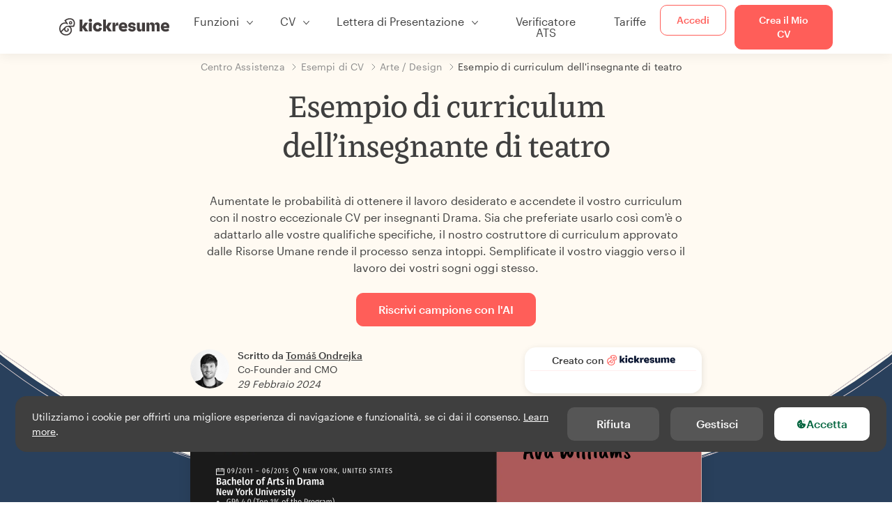

--- FILE ---
content_type: text/html; charset=utf-8
request_url: https://www.kickresume.com/it/centro-assistenza/esempio-di-curriculum-dellinsegnante-di-teatro-1-modello-di-cv/
body_size: 19351
content:










<!DOCTYPE html>
<html lang="it"
      >
  <head>
    <meta charset="utf-8" />
    <meta name="viewport" content="width=device-width, initial-scale=1, shrink-to-fit=no" />
    <meta http-equiv="X-UA-Compatible" content="ie=edge" />
    <meta name="apple-itunes-app" content="app-id=1523618695" />
    
      
        <meta name="robots"
              content="index, follow, max-image-preview:large, max-snippet:-1, max-video-preview:-1" />
      
    
    <title>
      Esempio di curriculum dell&#x27;insegnante di teatro | Kickresume
    </title>

    <link rel="preload"
          href="https://d1civoyjepycei.cloudfront.net/static/fonts/Henk-Work-Regular.dda89f50fa47.woff"
          as="font"
          type="font/woff"
          crossorigin />
    <link rel="preload"
          href="https://d1civoyjepycei.cloudfront.net/static/fonts/Graphik-Regular-Web.9d6366cc35a8.woff2"
          as="font"
          type="font/woff2"
          crossorigin />
    <link rel="preload"
          href="https://d1civoyjepycei.cloudfront.net/static/fonts/Graphik-Medium-Web.e8b835d2ea32.woff2"
          as="font"
          type="font/woff2"
          crossorigin />

    
  
  
    
      <link rel="alternate" hreflang="en" href="https://www.kickresume.com/en/help-center/drama-teacher-1-resume-sample/" />
    
  
    
      <link rel="alternate" hreflang="sk" href="https://www.kickresume.com/sk/karierne-centrum/ucitel-dramatickej-vychovy-ukazka-zivotopisu-1-vzor-zivotopisu/" />
    
  
    
      <link rel="alternate" hreflang="es" href="https://www.kickresume.com/es/centro-orientacion/profesor-de-teatro-ejemplo-de-curriculum-1-modelo-curriculum/" />
    
  
    
      <link rel="alternate" hreflang="de" href="https://www.kickresume.com/de/hilfecenter/schauspiellehrer-lebenslauf-muster-1-lebenslauf/" />
    
  
    
      <link rel="alternate" hreflang="pt" href="https://www.kickresume.com/pt/centro-de-ajuda/professor-de-teatro-amostra-de-curriculo-1-amostra-de-curriculo/" />
    
  
    
      <link rel="alternate" hreflang="it" href="https://www.kickresume.com/it/centro-assistenza/esempio-di-curriculum-dellinsegnante-di-teatro-1-modello-di-cv/" />
    
  
  
    <link rel="alternate" hreflang="x-default" href="https://www.kickresume.com/en/help-center/drama-teacher-1-resume-sample/" />
  


    
      <link rel="apple-touch-icon" sizes="57x57" href="/static/img/favicon/apple-icon-57x57.png" />
      <link rel="apple-touch-icon" sizes="60x60" href="/static/img/favicon/apple-icon-60x60.png" />
      <link rel="apple-touch-icon" sizes="72x72" href="/static/img/favicon/apple-icon-72x72.png" />
      <link rel="apple-touch-icon" sizes="76x76" href="/static/img/favicon/apple-icon-76x76.png" />
      <link rel="apple-touch-icon" sizes="114x114" href="/static/img/favicon/apple-icon-114x114.png" />
      <link rel="apple-touch-icon" sizes="120x120" href="/static/img/favicon/apple-icon-120x120.png" />
      <link rel="apple-touch-icon" sizes="144x144" href="/static/img/favicon/apple-icon-144x144.png" />
      <link rel="apple-touch-icon" sizes="152x152" href="/static/img/favicon/apple-icon-152x152.png" />
      <link rel="apple-touch-icon" sizes="180x180" href="/static/img/favicon/apple-icon-180x180.png" />
      <link rel="icon"
            type="image/png"
            sizes="192x192"
            href="/static/img/favicon/android-icon-192x192.png" />
      <link rel="icon" type="image/png" sizes="32x32" href="/static/img/favicon/favicon-32x32.png" />
      <link rel="icon" type="image/png" sizes="96x96" href="/static/img/favicon/favicon-96x96.png" />
      <link rel="icon" type="image/png" sizes="16x16" href="/static/img/favicon/favicon-16x16.png" />
    

    <link rel="manifest" href="/static/img/favicon/manifest.json" />

    
      <meta name="msapplication-TileColor" content="#ffffff" />
      <meta name="msapplication-TileImage" content="https://d1civoyjepycei.cloudfront.net/static/img/favicon/ms-icon-144x144.7e77c5303a46.png" />
      <meta name="theme-color" content="#ffffff" />
    

    
      <meta property="og:site_name" content="Kickresume" />
      <meta property="og:url" content="https://www.kickresume.com/it/centro-assistenza/esempio-di-curriculum-dellinsegnante-di-teatro-1-modello-di-cv/" />
      <meta property="og:locale" content="it_IT" />
      <meta property="fb:app_id" content="1545311135742676" />
      <meta name="twitter:card" content="summary_large_image" />
      <meta name="twitter:site" content="@kickresume" />
      <meta name="twitter:creator" content="@kickresume" />
    

    <meta property="og:type" content="website" />

    
  <meta name="title" content="Esempio di curriculum dell&#x27;insegnante di teatro" />
  <meta property="og:title" content="Esempio di curriculum dell&#x27;insegnante di teatro" />


    
  
    
      <meta name="description" content="Aumentate le probabilità di ottenere il lavoro desiderato e accendete il vostro curriculum con il nostro eccezionale CV per insegnanti Drama." />
      <meta property="og:description" content="Aumentate le probabilità di ottenere il lavoro desiderato e accendete il vostro curriculum con il nostro eccezionale CV per insegnanti Drama." />
    
  


    <meta property="og:image" content="https://d1xn1bcogdo8ve.cloudfront.net/3522/image.png" />

    
      <link rel="stylesheet" href="https://d1civoyjepycei.cloudfront.net/static/CACHE/css/output.2fcb19d775cf.css" type="text/css">
    

    
      
  <script>
    window.dataLayer = [{
      intercomAppId: "olu2gwe6",
    }];
    
  </script>
  <script>window.ENABLE_GOOGLE_TAG = true;</script>
  <script>
    (function(w,d,s,l,i){w[l]=w[l]||[];w[l].push({'gtm.start':
    new Date().getTime(),event:'gtm.js'});var f=d.getElementsByTagName(s)[0],
    j=d.createElement(s),dl=l!='dataLayer'?'&l='+l:'';j.async=true;j.src=
    'https://www.googletagmanager.com/gtm.js?id='+i+dl;f.parentNode.insertBefore(j,f);
    })(window,document,'script','dataLayer', 'GTM-NPWF79H');
  </script>



      

    

    <script type="text/javascript" src="//widget.trustpilot.com/bootstrap/v5/tp.widget.bootstrap.min.js" async></script>

    
  <link rel="canonical" href="https://www.kickresume.com/it/centro-assistenza/esempio-di-curriculum-dellinsegnante-di-teatro-1-modello-di-cv/" />
  


  
  <script type="application/ld+json">
  {
    "@context": "https://schema.org/",
    "@type": "CreativeWorkSeries",
    "aggregateRating": {
      "@type": "AggregateRating",
      "ratingValue": 4.8,
      "reviewCount": 35
    },
    "name": "Esempio di curriculum dell&#x27;insegnante di teatro"
  }
  </script>



  
    

<script type="application/ld+json">
{
  "@context": "https://schema.org",
  "@type": "Article",
  "mainEntityOfPage": {
    "@type": "WebPage",
    "@id": "https://www.kickresume.com/it/centro-assistenza/esempio-di-curriculum-dellinsegnante-di-teatro-1-modello-di-cv/"
  },
  "headline": "Esempio di curriculum dell&#x27;insegnante di teatro",
  
  "image": ["https://d1xn1bcogdo8ve.cloudfront.net/3522/image.png"],
  
  "datePublished": "2024-02-29T10:45:28.273695+00:00",
  
  
  "author": {
    "@type": "Person",
    "name": "Tomáš Ondrejka",
    "url": "https://www.kickresume.com/it/centro-assistenza/autori/tomas-ondrejka/",
    "sameAs": ["https://www.kickresume.com", "https://www.linkedin.com/in/tomasondrejka/"]
  
  },
  
  "publisher": {
    
    "@type": "Organization",
    "name": "Kickresume",
    "url": "https://www.kickresume.com",
    "logo":  "https://d1civoyjepycei.cloudfront.net/static/img/logo/logo-organization.901fb5f44ad8.svg",
    "description": "Crea il tuo miglior CV. Il generatore di CV e lettere di presentazione utilizzato da 8.000.000 di persone in cerca di lavoro in tutto il mondo. Modelli professionali approvati dai selezionatori.",
    "sameAs": [
        "https://x.com/kickresume",
        "https://www.facebook.com/kickresume",
        "https://www.instagram.com/kickresume/",
        "https://www.linkedin.com/company/kickresume-com/",
        "https://youtube.com/kickresume/",
        "https://www.trustpilot.com/review/kickresume.com",
        "https://www.reviews.io/company-reviews/store/kickresume.com",
        "https://www.capterra.co.uk/software/180489/kickresume-for-business",
        "https://play.google.com/store/apps/details?id=com.kickresume",
        "https://apps.apple.com/us/app/kickresume-ai-resume-builder/id1523618695",
        "https://www.glassdoor.com/Overview/Working-at-Kickresume-EI_IE1026604.11,21.htm",
        "https://bsky.app/profile/kickresume.bsky.social",
        "https://kickresume.medium.com/",
        "https://www.reddit.com/user/kickresume/",
        "https://www.tiktok.com/@kickresume",
        "https://www.threads.com/@kickresume",
        "https://sk.pinterest.com/kickresume/"
    ]

  }
}
</script>

  

  </head>

  <body class="body-help body-help--sample-detail">

    
      


  
  <div id="g_id_onload"
       data-client_id="986081539142-apj5le7ok9tie6pto041q0bepjofllbq.apps.googleusercontent.com"
       data-login_uri="https://www.kickresume.com/account/complete/google-onetap/"></div>


    

    
      
<div id="cookie-panel"
     class="cookie-panel cookie-panel-dark"
     data-active-state-label="Attivo"
     data-inactive-state-label="Inattivo">
  <div id="cookie-consent-banner" class="cookie-consent-banner">
    <span class="cookie-consent-banner-text">
      Utilizziamo i cookie per offrirti una migliore esperienza di navigazione e funzionalità, se ci dai il consenso. <a href="/privacy/#cookies">Learn more</a>.
    </span>
    <div class="cookie-consent-banner-buttons">
      <button class="btn btn-no-hover btn-dark"
              id="decline_btn">Rifiuta</button>
      <button type="button"
              class="btn btn-no-hover btn-dark"
              id="cookie_settings_btn">Gestisci</button>
      <button class="btn cookie-consent-banner-accept-button" id="accept_all_btn">
        <svg xmlns="http://www.w3.org/2000/svg" viewBox="0 0 15 16" class="cookie-consent-banner--svg">
          <path d="M11.967.81a.67.67 0 0 0-.66.684c0 .363.316.683.668.68a.667.667 0 0 0 .652-.645h.002c0-.416-.283-.721-.662-.718zm-4.178.262c-1.81.024-3.431.568-4.816 1.758C1.802 3.838 1.026 5.093.672 6.6a7.198 7.198 0 0 0-.149 2.17 6.832 6.832 0 0 0 1.319 3.585c.82 1.126 1.876 1.953 3.19 2.442a6.864 6.864 0 0 0 1.624.36c1.09.101 2.602-.044 3.26-.294h.002c1.56-.592 2.826-1.68 3.709-3.218a6.742 6.742 0 0 0 .836-2.532c.059-.468.026-.947.035-1.422.003-.099-.048-.102-.123-.072-.154.061-.309.124-.467.178-.467.16-.88.033-1.254-.262a1.865 1.865 0 0 1-.431-.459c-.074-.12-.142-.114-.266-.074-1.103.362-2.53.087-3.115-1.139-.332-.698-.323-1.42-.139-2.15.042-.167.051-.254-.139-.354-.488-.254-.716-.698-.748-1.238-.018-.3.007-.602.1-.892.044-.136-.017-.157-.127-.157zm3.676 2.453a.662.662 0 0 0-.62.621c-.004.355.277.662.612.665.321.003.632-.303.637-.627.006-.331-.313-.663-.63-.659zM6.273 4.563c.31-.022.609.293.614.613.005.303-.314.616-.623.611a.605.605 0 0 1-.608-.61c0-.424.292-.592.617-.614zM3.984 6.394c.51 0 1.1.461 1.055 1.105.045.602-.54 1.09-1.078 1.078-.58-.013-1.083-.517-1.076-1.103a1.115 1.115 0 0 1 1.1-1.08zm3.307 1.357a.628.628 0 0 1 .643.64l-.002.003c0 .332-.294.637-.616.638a.672.672 0 0 1-.66-.64.648.648 0 0 1 .635-.641zM4.646 10.26a.776.776 0 0 1 .782.799.771.771 0 0 1-.783.755.802.802 0 0 1-.762-.787c.006-.4.373-.768.763-.767zm4.756.26c.558-.004 1.01.43 1.028 1.025.013.53-.479.987-1.018.998-.545.011-1.046-.533-.982-1.008-.04-.605.48-1.012.972-1.015z" />
        </svg>
        Accetta
      </button>
    </div>
  </div>

  <div class="cookies fade modal"
       id="cookies-settings-modal"
       tabindex="-1"
       role="dialog"
       aria-hidden="true">
    <div class="modal-dialog modal-dialog-centered" role="document">
      <div class="modal-content">
        <div class="modal-header">
          <h5 class="modal-title">Centro di preferenze sulla Privacy</h5>
          <button type="button" class="close" data-dismiss="modal" aria-label="Close">
            <span aria-hidden="true">&times;</span>
          </button>
        </div>
        <div class="modal-body">
          <div class="cookie-modal-sidebar">
            <div role="menuitem" class="item selected" onclick="openCookieTab('your', this)">
              <div class="item-name">La tua Privacy</div>
            </div>
            <div role="menuitem" class="item" onclick="openCookieTab('necessary', this)">
              <div class="item-name">Cookies necessari</div>
              <label class="switch disabled">
                <input type="checkbox" checked disabled />
                <span class="slider round"></span>
              </label>
            </div>
            <div role="menuitem" class="item" onclick="openCookieTab('performance', this)">
              <div class="item-name">Cookies di performance</div>
              <label class="switch">
                <input type="checkbox"
                       id="performance-cookie-setting"
                       onchange="handleCheckboxChange('performance', this)" />
                <span class="slider round"></span>
              </label>
            </div>
            <div role="menuitem" class="item" onclick="openCookieTab('advertising', this)">
              <div class="item-name">Cookies di Marketing</div>
              <label class="switch">
                <input type="checkbox"
                       id="advertising-cookie-setting"
                       onchange="handleCheckboxChange('advertising', this)" />
                <span class="slider round"></span>
              </label>
            </div>
          </div>
          <div id="your" class="cookie-modal-main open">
            <div class="heading">
              <div class="heading-text">La tua Privacy</div>
            </div>
            <div class="text">
              <p>
                <strong>Noi abbiamo cura della tua privacy</strong>
              </p>
              <p>
                Quando visiti il nostro sito, utilizziamo cookies per assicurarci che tu tragga il massimo dalla tua esperienza di navigazione. Rispettiamo la tua privacy e non pubblicheremo mai i tuoi CV e lettere di presentazione con addetti alle risorse umane o siti di impiego. Al tempo stesso, utilizziamo vari strumenti di terze parti per aiutarci a gestire il nostro sito con tutte le sue funzionalità.
              </p>
              <p>
                Ma cosa sono esattamente i cookies? Cookies sono piccoli pezzetti di informazione che vengono immagazzinati nel tuo computer. Queste informazioni di norma non sono abbastanza per poterti identificare, ma ci permettono di mostrarti una pagina più in linea con le tue particolari esigenze o preferenze.
              </p>
              <p>
                Siccome ci teniamo davvero al tuo diritto alla privacy, ti diamo molto controllo su quali tipi di cookies usiamo nelle nostre sessioni. Clicca sui diversi titoli dele categorie sulla sinistra per scoprire di più, e modificare le nostre impostazioni di default.
              </p>
              <p>
                Al contempo, ricordati che bloccare alcuni tipi di cookies può impattare sull'esperienza del tuo sito. infine, ricorda che abbiamo bisogno di un cookie per memorizzare le tue preferenze dei cookies.
              </p>
            </div>
          </div>
          <div id="necessary" class="cookie-modal-main">
            <div class="heading">
              <div class="heading-text">Cookies necessari</div>
              <div class="heading-state active">Attivo</div>
            </div>
            <div class="text">
              <p>
                Senza questi cookies il nostro sito non potrebbe funzionare e quindi non posso essere disattivati. Abbiamo bisogno di loro per fornirti i servizi che hai richiesto.
              </p>
              <p>
                Vuoi un esempio? Utilizziamo questi cookies quando effettui l'accesso a Kickresume. Li utilizziamo anche per ricordarci di cose che hai già fatto, come il testo che hai inserito in un modulo di registrazione così che sarà lì quando tornerai a quella pagina nella stessa sessione.
              </p>
            </div>
          </div>
          <div id="performance" class="cookie-modal-main">
            <div class="heading">
              <div class="heading-text">Cookies di performance</div>
              <div class="heading-state"></div>
            </div>
            <div class="text">
              <p>
                Grazie a questi cookies, possiamo contare le visite e le fonti di traffico alle nostre pagine. Questo ci permette di misurare e migliorare la performance del nostro sito e fornirti contenuto che troverai interessante.
              </p>
              <p>
                I cookies di performance ci permettono di visualizzare quali pagine sono le più e le meno popolari, e come tu ed altri visitatori si muovono all'interno del sito.
              </p>
              <p>
                Tutte le informazioni che questi cookies raccolgono sono aggregate (è una statistica) e quindi completamente anonima. Se non ci permetti di utilizzare questi cookies, ci lascerai un po' al buio, visto che non saremo capaci di offrirti il contenuto che ti possa piacere.
              </p>
            </div>
          </div>
          <div id="advertising" class="cookie-modal-main">
            <div class="heading">
              <div class="heading-text">Cookies di Marketing</div>
              <div class="heading-state"></div>
            </div>
            <div class="text">
              <p>
                Utilizziamo questi cookies per identificare unicamente il tuo browser ed dispositivo internet. Grazie ad essi, noi ed i nostri partner possiamo costruire un profilo di tuo interesse, e fornirti sconti per i nostri servizi e contenuto specializzato.
              </p>
              <p>
                D'altra parte, questi cookies permettono ad alcune compagnie di farti visualizzare pubblicità mirate su altri siti. Questo è finalizzato al farti visualizzare pubblicità che possono interessarti, piuttosto che una serie di inserzioni irrilevanti di cui non ti importa.
              </p>
            </div>
          </div>
        </div>
        <div class="modal-footer">
          <button type="button" class="btn btn-outline-dark" id="save_settings_btn">Salva Impostazioni</button>
          <button type="button" class="btn btn-outline-dark" id="decline_btn">Rifiuta</button>
          <button type="button" class="btn modal-footer--accept-btn" id="accept_all_btn">
            <svg xmlns="http://www.w3.org/2000/svg" viewBox="0 0 15 16" class="cookie-consent-banner--svg">
              <path d="M11.967.81a.67.67 0 0 0-.66.684c0 .363.316.683.668.68a.667.667 0 0 0 .652-.645h.002c0-.416-.283-.721-.662-.718zm-4.178.262c-1.81.024-3.431.568-4.816 1.758C1.802 3.838 1.026 5.093.672 6.6a7.198 7.198 0 0 0-.149 2.17 6.832 6.832 0 0 0 1.319 3.585c.82 1.126 1.876 1.953 3.19 2.442a6.864 6.864 0 0 0 1.624.36c1.09.101 2.602-.044 3.26-.294h.002c1.56-.592 2.826-1.68 3.709-3.218a6.742 6.742 0 0 0 .836-2.532c.059-.468.026-.947.035-1.422.003-.099-.048-.102-.123-.072-.154.061-.309.124-.467.178-.467.16-.88.033-1.254-.262a1.865 1.865 0 0 1-.431-.459c-.074-.12-.142-.114-.266-.074-1.103.362-2.53.087-3.115-1.139-.332-.698-.323-1.42-.139-2.15.042-.167.051-.254-.139-.354-.488-.254-.716-.698-.748-1.238-.018-.3.007-.602.1-.892.044-.136-.017-.157-.127-.157zm3.676 2.453a.662.662 0 0 0-.62.621c-.004.355.277.662.612.665.321.003.632-.303.637-.627.006-.331-.313-.663-.63-.659zM6.273 4.563c.31-.022.609.293.614.613.005.303-.314.616-.623.611a.605.605 0 0 1-.608-.61c0-.424.292-.592.617-.614zM3.984 6.394c.51 0 1.1.461 1.055 1.105.045.602-.54 1.09-1.078 1.078-.58-.013-1.083-.517-1.076-1.103a1.115 1.115 0 0 1 1.1-1.08zm3.307 1.357a.628.628 0 0 1 .643.64l-.002.003c0 .332-.294.637-.616.638a.672.672 0 0 1-.66-.64.648.648 0 0 1 .635-.641zM4.646 10.26a.776.776 0 0 1 .782.799.771.771 0 0 1-.783.755.802.802 0 0 1-.762-.787c.006-.4.373-.768.763-.767zm4.756.26c.558-.004 1.01.43 1.028 1.025.013.53-.479.987-1.018.998-.545.011-1.046-.533-.982-1.008-.04-.605.48-1.012.972-1.015z" />
            </svg>
            Accetta Tutti
          </button>
        </div>
      </div>
    </div>
  </div>
</div>

    

    
      
      <nav class="navbar main-navbar navbar-light nav-fixed nav-down autohide-off navbar-expand-lg mb-4">
        <div class="container container--wide">
          <a class="navbar-brand" href="/it/">
            
              <img width="158" height="25" src="https://d1civoyjepycei.cloudfront.net/static/img/logo/kickresume-black.4a2a4eb3ee16.svg" alt="Kickresume" />
            
          </a>
          <button class="navbar-toggler"
                  type="button"
                  data-toggle="collapse"
                  data-target="#navbarCollapse"
                  aria-controls="navbarCollapse"
                  aria-expanded="false"
                  aria-label="Alterna navigazione">
            <span class="navbar-toggler-icon"></span>
          </button>
          <div class="collapse navbar-collapse offcanvas-collapse "
               id="navbarCollapse">
            <ul class="navbar-nav">
              <li class="nav-item dropdown onhover-dropdown">
                <a class="nav-link dropdown-toggle"
                   data-toggle="dropdown"
                   href="#"
                   role="button"
                   aria-haspopup="true"
                   aria-expanded="false">Funzioni</a>
                <div class="dropdown-menu ml-0">
                  <div class="container container--wide dropdown-menu--col-wrapper last-narrow-col">
                    <div class="dropdown-menu--col">
                      <a class="dropdown-item dropdown-item-with-image" href="/it/cv/">
                        <div class="nav-image">
                          <img width="50" height="50" src="https://d1civoyjepycei.cloudfront.net/static/img/color_icons/icon-cvbuilder.551449f5c0ed.svg" alt="" />
                        </div>
                        <div class="nav-content">
                          <div class="nav-content-title">Strumento per la Creazione di CV</div>
                          <div class="nav-content-desc">Crea ora il tuo miglior CV e fatti assumere subito.</div>
                        </div>
                      </a>

                      <a class="dropdown-item dropdown-item-with-image" href="/it/lettere-di-presentazione/">
                        <div class="nav-image">
                          <img width="50" height="50" src="https://d1civoyjepycei.cloudfront.net/static/img/color_icons/coverletters.fcc8147c16b6.svg" alt="" />
                        </div>
                        <div class="nav-content">
                          <div class="nav-content-title">Crea Lettere di Presentazione</div>
                          <div class="nav-content-desc">Allega una bella lettera di presentazione.</div>
                        </div>
                      </a>

                      <a class="dropdown-item dropdown-item-with-image" href="/it/online-web/">
                        <div class="nav-image">
                          <img width="50" height="50" src="https://d1civoyjepycei.cloudfront.net/static/img/color_icons/websites.d0bb2e871cf8.svg" alt="" />
                        </div>
                        <div class="nav-content">
                          <div class="nav-content-title">Strumento per la Creazione del Sito</div>
                          <div class="nav-content-desc">Permetti alle imprese di trovarti sul web.</div>
                        </div>
                      </a>

                      <a class="dropdown-item dropdown-item-with-image" href="/it/ai-mappa-professionale/">
                        <div class="nav-image">
                          <img width="50" height="50" src="https://d1civoyjepycei.cloudfront.net/static/img/color_icons/career-path-explorer.329238f63c08.svg" alt="" />
                        </div>
                        <div class="nav-content">
                          <div class="nav-content-title">Mappa professionale</div>
                          <div class="nav-content-desc">Trova il tuo percorso di carriera ideale basato sui dati.</div>
                        </div>
                      </a>
                    </div>
                    <div class="dropdown-menu--col">
                      <a class="dropdown-item dropdown-item-with-image" href="/it/strumento-di-analisi-del-cv/">
                        <div class="nav-image">
                          <img width="50" height="50" src="https://d1civoyjepycei.cloudfront.net/static/img/color_icons/analytics.eff30fcd9d52.svg" alt="" />
                        </div>
                        <div class="nav-content">
                          <div class="nav-content-title">Strumento di Analisi del CV</div>
                          <div class="nav-content-desc">Ottieni feedback istantaneo per il tuo CV.</div>
                        </div>
                      </a>

                      <a class="dropdown-item dropdown-item-with-image" href="/it/strumento-di-scrittura-di-cv-con-ia/">
                        <div class="nav-image">
                          <img width="50" height="50" src="https://d1civoyjepycei.cloudfront.net/static/img/color_icons/ai_resume_writer.bcc8b6ebfc54.svg" alt="" />
                        </div>
                        <div class="nav-content">
                          <div class="nav-content-title">Strumento di scrittura di CV con IA</div>
                          <div class="nav-content-desc">Lascia che sia un'IA a scrivere il tuo CV.</div>
                        </div>
                      </a>

                      <a class="dropdown-item dropdown-item-with-image" href="/it/strumento-di-scrittura-di-lettere-di-presentazione-ia/">
                        <div class="nav-image">
                          <img width="50" height="50" src="https://d1civoyjepycei.cloudfront.net/static/img/color_icons/ai_resume_writer.bcc8b6ebfc54.svg" alt="" />
                        </div>
                        <div class="nav-content">
                          <div class="nav-content-title">Strumento di scrittura di lettere di presentazione basato sull'IA</div>
                          <div class="nav-content-desc">
                            Strumento di scrittura di lettere di presentazione con tecnologia GPT-4.1.
                          </div>
                        </div>
                      </a>

                      <a class="dropdown-item dropdown-item-with-image" href="/it/strumento-di-scrittura-di-lettere-di-dimissioni-ia/">
                        <div class="nav-image">
                          <img width="50" height="50" src="https://d1civoyjepycei.cloudfront.net/static/img/color_icons/ai_resume_writer.bcc8b6ebfc54.svg" alt="" />
                        </div>
                        <div class="nav-content">
                          <div class="nav-content-title">Generatore di lettere di dimissioni basato sull'IA</div>
                          <div class="nav-content-desc">L'AI può aiutarti anche a lasciare il lavoro.</div>
                        </div>
                      </a>
                    </div>
                    <div class="dropdown-menu--col d-none d-lg-block">
                      <a class="dropdown-item font-weight-bold dropdown-menu-category-title"
                         href="/it/centro-assistenza/modelli-di-cv/">Esempi di CV</a>
                      
                        <a class="dropdown-item"
                           href="/it/centro-assistenza/ingegneria-informatica-modelli-di-cv/">
                          Ingegneria Informatica
                        </a>
                      
                        <a class="dropdown-item"
                           href="/it/centro-assistenza/ingegneria-modelli-di-cv/">
                          Ingegneria
                        </a>
                      
                        <a class="dropdown-item"
                           href="/it/centro-assistenza/sviluppatore-back-end-modelli-di-cv/">
                          Sviluppatore Back-End
                        </a>
                      
                        <a class="dropdown-item"
                           href="/it/centro-assistenza/stagista-modelli-di-cv/">
                          Stagista
                        </a>
                      
                        <a class="dropdown-item"
                           href="/it/centro-assistenza/business-modelli-di-cv/">
                          Business
                        </a>
                      
                        <a class="dropdown-item"
                           href="/it/centro-assistenza/sanita-modelli-di-cv/">
                          Sanità
                        </a>
                      
                      <a class="text-primary see-all-link" href="/it/centro-assistenza/modelli-di-cv/">
                        Guarda tutti gli esempi
                      </a>
                    </div>
                  </div>
                </div>
              </li>
              <li class="nav-item dropdown onhover-dropdown">
                <a class="nav-link dropdown-toggle"
                   data-toggle="dropdown"
                   href="#"
                   role="button"
                   aria-haspopup="true"
                   aria-expanded="false">CV</a>
                <div class="dropdown-menu ml-0">
                  <div class="container container--wide dropdown-menu--col-wrapper">
                    <div class="dropdown-menu--col">
                      <a class="dropdown-item dropdown-item-with-image" href="/it/cv/">
                        <div class="nav-image">
                          <img width="50" height="50" src="https://d1civoyjepycei.cloudfront.net/static/img/color_icons/icon-cvbuilder.551449f5c0ed.svg" alt="" />
                        </div>
                        <div class="nav-content">
                          <div class="nav-content-title">Strumento per la Creazione di CV</div>
                          <div class="nav-content-desc">Crea ora il tuo miglior CV e fatti assumere subito.</div>
                        </div>
                      </a>

                      <a class="dropdown-item dropdown-item-with-image" href="/it/strumento-di-scrittura-di-cv-con-ia/">
                        <div class="nav-image">
                          <img width="50" height="50" src="https://d1civoyjepycei.cloudfront.net/static/img/color_icons/ai_resume_writer.bcc8b6ebfc54.svg" alt="" />
                        </div>
                        <div class="nav-content">
                          <div class="nav-content-title">Strumento di scrittura di CV con IA</div>
                          <div class="nav-content-desc">Lascia che sia un'IA a scrivere il tuo CV.</div>
                        </div>
                      </a>

                      <a class="dropdown-item dropdown-item-with-image" href="/it/strumento-di-analisi-del-cv/">
                        <div class="nav-image">
                          <img width="50" height="50" src="https://d1civoyjepycei.cloudfront.net/static/img/color_icons/analytics.eff30fcd9d52.svg" alt="" />
                        </div>
                        <div class="nav-content">
                          <div class="nav-content-title">Strumento di Analisi del CV</div>
                          <div class="nav-content-desc">Ottieni feedback istantaneo per il tuo CV.</div>
                        </div>
                      </a>

                      <a class="dropdown-item dropdown-item-with-image" href="/it/modelli/cv/">
                        <div class="nav-image">
                          <img width="50" height="50" src="https://d1civoyjepycei.cloudfront.net/static/img/color_icons/icon-templates.5dcd9e98032d.svg" alt="" />
                        </div>
                        <div class="nav-content">
                          <div class="nav-content-title">Modelli di CV</div>
                          <div class="nav-content-desc">Disegnato da tipografi, approvato dai recruiter.</div>
                        </div>
                      </a>

                      <a class="dropdown-item dropdown-item-with-image d-lg-none"
                         href="/it/centro-assistenza/modelli-di-cv/">
                        <div class="nav-image">
                          <img width="50" height="50" src="https://d1civoyjepycei.cloudfront.net/static/img/color_icons/icon-library.7752fc29b10b.svg" alt="" />
                        </div>
                        <div class="nav-content">
                          <div class="nav-content-title">Esempi di CV</div>
                          <div class="nav-content-desc">Ricerca esempi di CV a partire da quelli di persone reali che sono state assunte.</div>
                        </div>
                      </a>

                      <a class="dropdown-item dropdown-item-with-image d-lg-none"
                         href="/it/centro-assistenza/come-scrivere-cv/">
                        <div class="nav-image">
                          <img width="50" height="50" src="https://d1civoyjepycei.cloudfront.net/static/img/color_icons/icon-guides.0a7f822ce75f.svg" alt="" />
                        </div>
                        <div class="nav-content">
                          <div class="nav-content-title">Guide</div>
                          <div class="nav-content-desc">Impara a scrivere un CV straordinario.</div>
                        </div>
                      </a>
                    </div>
                    <div class="dropdown-menu--col d-none d-lg-block">
                      <a class="dropdown-item font-weight-bold dropdown-menu-category-title"
                         href="/it/centro-assistenza/modelli-di-cv/">Esempi di CV</a>
                      
                        <a class="dropdown-item"
                           href="/it/centro-assistenza/ingegneria-informatica-modelli-di-cv/">
                          Ingegneria Informatica
                        </a>
                      
                        <a class="dropdown-item"
                           href="/it/centro-assistenza/ingegneria-modelli-di-cv/">
                          Ingegneria
                        </a>
                      
                        <a class="dropdown-item"
                           href="/it/centro-assistenza/sviluppatore-back-end-modelli-di-cv/">
                          Sviluppatore Back-End
                        </a>
                      
                        <a class="dropdown-item"
                           href="/it/centro-assistenza/stagista-modelli-di-cv/">
                          Stagista
                        </a>
                      
                        <a class="dropdown-item"
                           href="/it/centro-assistenza/business-modelli-di-cv/">
                          Business
                        </a>
                      
                        <a class="dropdown-item"
                           href="/it/centro-assistenza/sanita-modelli-di-cv/">
                          Sanità
                        </a>
                      
                      <a class="text-primary see-all-link" href="/it/centro-assistenza/modelli-di-cv/">
                        Guarda tutti gli esempi
                      </a>
                    </div>
                    <div class="dropdown-menu--col d-none d-lg-block">
                      <a class="dropdown-item font-weight-bold dropdown-menu-category-title"
                         href="/it/centro-assistenza/come-scrivere-cv/">Guide</a>
                      
                      <a class="dropdown-item" href="/it/centro-assistenza/riepilogo-del-cv-professionale/">Come scrivere un riassunto professionale per il tuo curriculum? [+Esempi]</a><a class="dropdown-item" href="/it/centro-assistenza/esperienze-lavorative-nel-cv/">Come descrivere la tua esperienza lavorativa in un curriculum? [+Esempi]</a><a class="dropdown-item" href="/it/centro-assistenza/sezione-delle-competenze-per-il-tuo-cv/">Competenze nel curriculum: come scrivere la sezione dedicata alle competenze nel 2026? [+Esempi]</a><a class="dropdown-item" href="/it/centro-assistenza/premi-e-riconoscimenti-nel-cv/">Come mettere i premi e i risultati in un curriculum [+esempi]</a>
                      <a class="text-primary see-all-link" href="/it/centro-assistenza/come-scrivere-cv/">
                        Guarda tutte le guide
                      </a>
                    </div>
                  </div>
                </div>
              </li>
              <li class="nav-item dropdown onhover-dropdown">
                <a class="nav-link dropdown-toggle"
                   data-toggle="dropdown"
                   href="#"
                   role="button"
                   aria-haspopup="true"
                   aria-expanded="false">Lettera di Presentazione</a>
                <div class="dropdown-menu ml-0">
                  <div class="container container--wide dropdown-menu--col-wrapper">
                    <div class="dropdown-menu--col">
                      <a class="dropdown-item dropdown-item-with-image" href="/it/lettere-di-presentazione/">
                        <div class="nav-image">
                          <img width="50" height="50" src="https://d1civoyjepycei.cloudfront.net/static/img/color_icons/coverletters.fcc8147c16b6.svg" alt="" />
                        </div>
                        <div class="nav-content">
                          <div class="nav-content-title">Crea Lettere di Presentazione</div>
                          <div class="nav-content-desc">Racconta la tua storia con una lettera di presentazione impressionante.</div>
                        </div>
                      </a>

                      <a class="dropdown-item dropdown-item-with-image" href="/it/strumento-di-scrittura-di-lettere-di-presentazione-ia/">
                        <div class="nav-image">
                          <img width="50" height="50" src="https://d1civoyjepycei.cloudfront.net/static/img/color_icons/ai_resume_writer.bcc8b6ebfc54.svg" alt="" />
                        </div>
                        <div class="nav-content">
                          <div class="nav-content-title">Strumento di scrittura di lettere di presentazione basato sull'IA</div>
                          <div class="nav-content-desc">
                            Strumento di scrittura di lettere di presentazione con tecnologia GPT-4.1.
                          </div>
                        </div>
                      </a>

                      <a class="dropdown-item dropdown-item-with-image" href="/it/modelli/lettere-di-presentazione/">
                        <div class="nav-image">
                          <img width="50" height="50" src="https://d1civoyjepycei.cloudfront.net/static/img/color_icons/icon-templates.5dcd9e98032d.svg" alt="" />
                        </div>
                        <div class="nav-content">
                          <div class="nav-content-title">Modelli di Lettera di Presentazione</div>
                          <div class="nav-content-desc">Design di lettere di presentazione che si abbinano al tuo CV.</div>
                        </div>
                      </a>

                      <a class="dropdown-item dropdown-item-with-image d-lg-none"
                         href="/it/centro-assistenza/modelli-di-lettera-di-presentazione/">
                        <div class="nav-image">
                          <img width="50" height="50" src="https://d1civoyjepycei.cloudfront.net/static/img/color_icons/icon-library.7752fc29b10b.svg" alt="" />
                        </div>
                        <div class="nav-content">
                          <div class="nav-content-title">Esempi di Lettere di Presentazione</div>
                          <div class="nav-content-desc">Esempi di lettere di presentazione di persone reali che sono state assunte.</div>
                        </div>
                      </a>

                      <a class="dropdown-item dropdown-item-with-image d-lg-none"
                         href="/it/centro-assistenza/come-scrivere-lettera-di-presentazione/">
                        <div class="nav-image">
                          <img width="50" height="50" src="https://d1civoyjepycei.cloudfront.net/static/img/color_icons/icon-guides.0a7f822ce75f.svg" alt="" />
                        </div>
                        <div class="nav-content">
                          <div class="nav-content-title">Guide per la Lettera di Presentazione</div>
                          <div class="nav-content-desc">Impara a scrivere una lettera di presentazione sensazionale.</div>
                        </div>
                      </a>
                    </div>
                    <div class="dropdown-menu--col d-none d-lg-block">
                      <a class="dropdown-item font-weight-bold dropdown-menu-category-title"
                         href="/it/centro-assistenza/modelli-di-lettera-di-presentazione/">
                        Esempi di Lettere di Presentazione
                      </a>
                      
                        <a class="dropdown-item"
                           href="/it/centro-assistenza/ingegneria-informatica-modelli-di-lettera-di-presentazione/">
                          Ingegneria Informatica
                        </a>
                      
                        <a class="dropdown-item"
                           href="/it/centro-assistenza/ingegneria-modelli-di-lettera-di-presentazione/">
                          Ingegneria
                        </a>
                      
                        <a class="dropdown-item"
                           href="/it/centro-assistenza/sviluppatore-back-end-modelli-di-lettera-di-presentazione/">
                          Sviluppatore Back-End
                        </a>
                      
                        <a class="dropdown-item"
                           href="/it/centro-assistenza/stagista-modelli-di-lettera-di-presentazione/">
                          Stagista
                        </a>
                      
                        <a class="dropdown-item"
                           href="/it/centro-assistenza/business-modelli-di-lettera-di-presentazione/">
                          Business
                        </a>
                      
                        <a class="dropdown-item"
                           href="/it/centro-assistenza/sanita-modelli-di-lettera-di-presentazione/">
                          Sanità
                        </a>
                      
                      <a class="text-primary see-all-link" href="/it/centro-assistenza/modelli-di-lettera-di-presentazione/">
                        Guarda tutti gli esempi
                      </a>
                    </div>
                    <div class="dropdown-menu--col d-none d-lg-block">
                      <a class="dropdown-item font-weight-bold dropdown-menu-category-title"
                         href="/it/centro-assistenza/come-scrivere-lettera-di-presentazione/">Guide</a>
                      
                      
                        <a class="dropdown-item" href="/it/centro-assistenza/come-scrivere-una-lettera-di-presentazione/">Cos&#x27;è una lettera di presentazione e come scriverla (guida esperta)</a>
                      
                        <a class="dropdown-item" href="/it/centro-assistenza/quanto-deve-essere-lunga-una-lettera-di-presentazione/">Quanto dovrebbe essere lunga una lettera di presentazione nel 2026? (+Esempi)</a>
                      
                        <a class="dropdown-item" href="/it/centro-assistenza/come-iniziare-una-lettera-di-presentazione/">Come iniziare una lettera di presentazione: 7 grandi aperture di lettere di presentazione (+esempi)</a>
                      
                        <a class="dropdown-item" href="/it/centro-assistenza/come-concludere-una-lettera-di-presentazione/">Come concludere una lettera di presentazione? 8 fantastici finali di lettere di presentazione (+esempi)</a>
                      
                      <a class="text-primary see-all-link" href="/it/centro-assistenza/come-scrivere-lettera-di-presentazione/">
                        Guarda tutte le guide
                      </a>
                    </div>
                  </div>
                </div>
              </li>
              <li class="nav-item">
                <a class="nav-link d-lg-none d-xl-flex text-center" href="/it/strumento-di-analisi-del-cv-ats/">Verificatore ATS</a>
              </li>
              <li class="nav-item">
                <a class="nav-link" href="/it/tariffe/">Tariffe</a>
              </li>
            </ul>
            
              <ul class="navbar-nav navbar-nav--buttons ml-auto">
                
                  <li class="nav-item">
                    <a class="btn btn-sm btn-outline-primary" href="/login/">Accedi</a>
                  </li>
                  <li class="nav-item">
                    <a class="btn btn-sm btn-primary" href="/register/">Crea il Mio CV</a>
                  </li>
                
              </ul>
            
          </div>
        </div>
      </nav>
    
    
      





      
      





    

    
  <main>
    
  <div id="sample-detail--variant-1">






<div class="section pt-0 pb-5 bg-light">
  <div class="row text-narrow">
    <div class="col mt-2">
      

<nav aria-label="breadcrumb">
  <ol class="breadcrumb breadcrumb--compact"
      itemscope
      itemtype="https://schema.org/BreadcrumbList">
    <li class="breadcrumb-item" itemprop="itemListElement" itemscope itemtype="https://schema.org/ListItem">
      <a href="/it/centro-assistenza/" itemprop="item"><small itemprop="name">Centro Assistenza</small></a>
      <meta itemprop="position" content="1" />
    </li>
    <li class="breadcrumb-item" itemprop="itemListElement" itemscope itemtype="https://schema.org/ListItem">
      
        <a href="/it/centro-assistenza/modelli-di-cv/" itemprop="item">
          <small itemprop="name">Esempi di CV</small>
        </a>
      
      <meta itemprop="position" content="2" />
    </li>
    
      <li class="breadcrumb-item" itemprop="itemListElement" itemscope itemtype="https://schema.org/ListItem">
        
          <a href="/it/centro-assistenza/arte-design-modelli-di-cv/" itemprop="item">
            <small itemprop="name">Arte / Design</small>
          </a>
        
        <meta itemprop="position" content="3" />
      </li>
    
    <li class="breadcrumb-item active"
        aria-current="location"
        itemprop="itemListElement"
        itemscope
        itemtype="https://schema.org/ListItem">
      <small itemprop="name">Esempio di curriculum dell&#x27;insegnante di teatro</small>
      <meta itemprop="position" content="4" />
    </li>
  </ol>
</nav>

    </div>
  </div>
  <div class="row text-narrow text-center justify-content-center">
    <div class="col">
      <h1 class="help-h1">Esempio di curriculum dell&#x27;insegnante di teatro</h1>
    </div>
    <div class="my-3 mb-md-4 col-12 d-flex justify-content-center align-items-center">
      
    </div>
    <div class="col mb-2">
      
        <p class="mb-4 font-size-base text-left text-md-center">Aumentate le probabilità di ottenere il lavoro desiderato e accendete il vostro curriculum con il nostro eccezionale CV per insegnanti Drama. Sia che preferiate usarlo così com&#x27;è o adattarlo alle vostre qualifiche specifiche, il nostro costruttore di curriculum approvato dalle Risorse Umane rende il processo senza intoppi. Semplificate il vostro viaggio verso il lavoro dei vostri sogni oggi stesso.</p>
      
      <a href="/dashboard/create/esempio-di-curriculum-dellinsegnante-di-teatro-1/"
         class="btn btn-primary sample-detail-edit-sample-button">
        
          Riscrivi campione con l'AI
        
      </a>
    </div>
  </div>
</div>
<div class="section bg-sample has-lines bottom-only py-0">
  <div class="container container--ultra-narrow py-0">
    <div class="my-4 d-flex justify-content-center justify-content-md-between align-items-center">
      <div>
        
          


  <div class="author-short">
    
      
        <a href="/it/centro-assistenza/autori/tomas-ondrejka/" class="author-link">
        
        <div class="author-photo">
          <img class="rounded-img"
               width="56"
               height="56"
               src="https://d2xe0iugdha6pz.cloudfront.net/person-photos/tomas-ondrejka.jpg"
               loading="lazy"
               alt="Tomáš Ondrejka — Co-Founder and CMO" />
        </div>
        </a>
    
    <div class="author-info">
      
        <a href="/it/centro-assistenza/autori/tomas-ondrejka/" class="author-link">
        
        <div class="author-name">
          
            Scritto da
          
          <span class="underline">Tomáš Ondrejka
            
          </span>
        </div>
        </a>
      
        <div class="author-job-title ">Co-Founder and CMO</div>
      
      
        <div>
          <em>29 Febbraio 2024</em>
        </div>
      
    </div>
  </div>


        
      </div>
      

<div class="trustpilot-box d-none d-md-block bg-white with-shadow">
  <div class="d-flex align-items-center justify-content-center">
    Creato con
    <img class="ml-1"
         src="https://d1civoyjepycei.cloudfront.net/static/img/logo/kickresume-colored.4082f615242f.svg"
         width="98"
         height="15"
         alt="Kickresume" />
  </div>
  <hr class="border-primary my-1" />
  <!-- TrustBox widget - Micro TrustScore -->
  <div class="trustpilot-widget"
       data-locale="en-US"
       data-template-id="5419b637fa0340045cd0c936"
       data-businessunit-id="580a27050000ff00059659c0"
       data-style-height="20px"
       data-style-width="100%"
       data-theme="light">
    <a href="https://www.trustpilot.com/review/kickresume.com" target="_blank" rel="noopener">Trustpilot</a>
  </div>
  <!-- End TrustBox widget -->
</div>

    </div>
    <div class="detail-sample-wrapper rounded-lg">
      
        <a class="link previous" href="/it/centro-assistenza/esempio-di-curriculum-dellinsegnante-di-orchestra-modello-di-cv/">
          <div class="text text-white">
            <img alt="arrow"
                 width="24"
                 height="24"
                 class="arrow-previous"
                 src="https://d1civoyjepycei.cloudfront.net/static/img/icons/icon-arrow-short-white.7615dc052e57.svg" />
            Modello precedente
          </div>
          <picture>
            
              <source srcset="https://d1xn1bcogdo8ve.cloudfront.net/3561/thumbnail.webp" type="image/webp" />
            
            <img alt="Esempio di curriculum dell&#x27;insegnante di orchestra"
                 width="190"
                 height="269"
                 class="thumbnail"
                 src="https://d1xn1bcogdo8ve.cloudfront.net/3561/thumbnail.png" />
          </picture>
        </a>
      
      <div class="sample-with-trustpilot-wrapper">
        <a href="/dashboard/create/esempio-di-curriculum-dellinsegnante-di-teatro-1/">
          <picture>
            <source srcset="https://d1xn1bcogdo8ve.cloudfront.net/3522/image.webp" type="image/webp" />
            <img width="734"
                 height="1038"
                 class="single-page shadow-border rounded-lg"
                 src="https://d1xn1bcogdo8ve.cloudfront.net/3522/image.png"
                 alt="Esempio di curriculum dell&#x27;insegnante di teatro" />
          </picture>
        </a>
        

<div class="trustpilot-box d-md-none bg-white with-shadow">
  <div class="d-flex align-items-center justify-content-center">
    Creato con
    <img class="ml-1"
         src="https://d1civoyjepycei.cloudfront.net/static/img/logo/kickresume-colored.4082f615242f.svg"
         width="98"
         height="15"
         alt="Kickresume" />
  </div>
  <hr class="border-primary my-1" />
  <!-- TrustBox widget - Micro TrustScore -->
  <div class="trustpilot-widget"
       data-locale="en-US"
       data-template-id="5419b637fa0340045cd0c936"
       data-businessunit-id="580a27050000ff00059659c0"
       data-style-height="20px"
       data-style-width="100%"
       data-theme="light">
    <a href="https://www.trustpilot.com/review/kickresume.com" target="_blank" rel="noopener">Trustpilot</a>
  </div>
  <!-- End TrustBox widget -->
</div>

      </div>
      
        <a class="link next" href="/it/centro-assistenza/esempio-di-curriculum-del-ministro-della-musica-modello-di-cv/">
          <div class="text text-white">
            Prossimo modello
            <img alt="arrow"
                 width="24"
                 height="24"
                 class="arrow-next"
                 src="https://d1civoyjepycei.cloudfront.net/static/img/icons/icon-arrow-short-white.7615dc052e57.svg" />
          </div>
          <picture>
            
              <source srcset="https://d1xn1bcogdo8ve.cloudfront.net/3511/thumbnail.webp" type="image/webp" />
            
            <img alt="Esempio di curriculum del ministro della musica"
                 width="190"
                 height="269"
                 class="thumbnail"
                 src="https://d1xn1bcogdo8ve.cloudfront.net/3511/thumbnail.png" />
          </picture>
        </a>
      
      <div class="mobile-button-wrapper">
        
          <a class="link" href="/it/centro-assistenza/esempio-di-curriculum-dellinsegnante-di-orchestra-modello-di-cv/">
            <div class="text text-white">
              <img alt="arrow"
                   width="24"
                   height="24"
                   class="arrow-previous"
                   src="https://d1civoyjepycei.cloudfront.net/static/img/icons/icon-arrow-short-white.7615dc052e57.svg" />
              Modello precedente
            </div>
            <picture>
              
                <source srcset="https://d1xn1bcogdo8ve.cloudfront.net/3561/thumbnail.webp" type="image/webp" />
              
              <img alt="Esempio di curriculum dell&#x27;insegnante di orchestra"
                   width="100"
                   height="142"
                   class="thumbnail"
                   src="https://d1xn1bcogdo8ve.cloudfront.net/3561/thumbnail.png" />
            </picture>
          </a>
        
        
          <a class="link" href="/it/centro-assistenza/esempio-di-curriculum-del-ministro-della-musica-modello-di-cv/">
            <div class="text text-white">
              Prossimo modello
              <img alt="arrow"
                   width="24"
                   height="24"
                   class="arrow-next"
                   src="https://d1civoyjepycei.cloudfront.net/static/img/icons/icon-arrow-short-white.7615dc052e57.svg" />
            </div>
            <picture>
              
                <source srcset="https://d1xn1bcogdo8ve.cloudfront.net/3511/thumbnail.webp" type="image/webp" />
              
              <img alt="Esempio di curriculum del ministro della musica"
                   width="100"
                   height="142"
                   class="thumbnail"
                   src="https://d1xn1bcogdo8ve.cloudfront.net/3511/thumbnail.png" />
            </picture>
          </a>
        
      </div>
    </div>
  </div>
</div>
<div class="section pt-5 pb-0">
  <div class="container container--ultra-narrow">
    
    <div class="p-4 d-flex align-items-center mb-4">
      <img class="mr-3 icon-1million"
           width="87"
           height="52"
           src="https://d1civoyjepycei.cloudfront.net/static/img/color_icons/icon-1million.c4f1ab1b9447.svg"
           alt="Più di un milione di persone che cercano lavoro" />
      <div>
        
          
            Questo CV è stato scritto da uno dei nostri esperti redattori di CV specificamente per questa posizione.
          
        
        
          <a href="/dashboard/create-resume/"
             class="text-primary"
             title="Crea il tuo nuovo CV ora"><strong>Crea il tuo nuovo CV ora</strong>
          </a>
        
        oppure
        
          <a href="/dashboard/create/esempio-di-curriculum-dellinsegnante-di-teatro-1/"
             class="text-primary"
             title="Modifica questo esempio di CV"><strong>modifica questo esempio di CV.</strong>
          </a>
        
      </div>
    </div>
    

<div class="rating  text-center pt-4 pb-4 my-4 col-lg-8 white-smoke-box">
  <div class="rating-form"
       id="rating"
       data-object-id="3522"
       data-action="/api/sample-rating/"
       data-rating-model="sample"
       data-vote-label="vota"
       data-vote-label-plural="vota">
    <div class="error-messages alert alert-danger" style="display: none"></div>
    
      
        <div id="rating-heading" class="mb-2">
          <strong>
            
              Questo esempio è stato utile? Vota!
            
          </strong>
        </div>
      
    
    <div class="score">
      
      <div class="rating--current text">
        Media: <span class="avg-rating">4.8</span> <span class="d-none d-md-inline">(<span class="num-ratings">35</span> <span class="vote-label">voti</span>)</span>
      </div>
    
    <div class="stars-clickable d-flex"
         data-star-img-empty="https://d1civoyjepycei.cloudfront.net/static/img/icons/icon-star-empty.42a16bf6d33b.svg"
         data-star-img-half="https://d1civoyjepycei.cloudfront.net/static/img/icons/icon-star-half.7683de1fca5a.svg"
         data-star-img-full="https://d1civoyjepycei.cloudfront.net/static/img/icons/icon-star-full.269e4373a30d.svg">
      
        <a class="star d-flex" href="#" data-rating="1">
          <img width="20"
               height="20"
               alt=""
               src="https://d1civoyjepycei.cloudfront.net/static/img/icons/icon-star-full.269e4373a30d.svg" />
        </a>
      
        <a class="star d-flex" href="#" data-rating="2">
          <img width="20"
               height="20"
               alt=""
               src="https://d1civoyjepycei.cloudfront.net/static/img/icons/icon-star-full.269e4373a30d.svg" />
        </a>
      
        <a class="star d-flex" href="#" data-rating="3">
          <img width="20"
               height="20"
               alt=""
               src="https://d1civoyjepycei.cloudfront.net/static/img/icons/icon-star-full.269e4373a30d.svg" />
        </a>
      
        <a class="star d-flex" href="#" data-rating="4">
          <img width="20"
               height="20"
               alt=""
               src="https://d1civoyjepycei.cloudfront.net/static/img/icons/icon-star-full.269e4373a30d.svg" />
        </a>
      
        <a class="star d-flex" href="#" data-rating="5">
          <img width="20"
               height="20"
               alt=""
               src="https://d1civoyjepycei.cloudfront.net/static/img/icons/icon-star-full.269e4373a30d.svg" />
        </a>
      
    </div>
  </div>
</div>
</div>

    



  <div class="white-smoke-box overflow-hidden related-resume-guides mt-5">
    <div class="card-header green"></div>
    <div class="card-body">
      <h3 class="headline text-center text-sm-left">Guide per il CV relazionate ed esempi</h3>
      
        <hr />
        <p>
          <a href="/it/centro-assistenza/art-direttore-modelli-di-cv/">Consigli utili per la stesura del CV dell&#x27;art director</a>
        </p>
      
        <hr />
        <p>
          <a href="/it/centro-assistenza/copywriter-modelli-di-cv/">Come costruire un CV da copywriter professionista?</a>
        </p>
      
        <hr />
        <p>
          <a href="/it/centro-assistenza/designer-grafico-modelli-di-cv/">Suggerimenti di forma e contenuto per migliorare il tuo CV di graphic designer</a>
        </p>
      
        <hr />
        <p>
          <a href="/it/centro-assistenza/designer-di-interni-modelli-di-cv/">Come scrivere un CV da interior designer efficace?</a>
        </p>
      
        <hr />
        <p>
          <a href="/it/centro-assistenza/fotografo-modelli-di-cv/">Come scrivere un CV da fotografo vincente?</a>
        </p>
      
        <hr />
        <p>
          <a href="/it/centro-assistenza/designer-di-prodotti-modelli-di-cv/">Come scrivere il CV perfetto per un product designer nel 2023</a>
        </p>
      
        <hr />
        <p>
          <a href="/it/centro-assistenza/video-editor-modelli-di-cv/">Come creare un CV efficace per il montaggio video?</a>
        </p>
      
    </div>
  </div>


  <div class="text-sample white-smoke-box p-4 mt-5">
    <div class="card-body">
      <h2 class="hc-h2-secondary mb-5">Esempio di curriculum dell&#x27;insegnante di teatro (Versione Testo Intero)</h2>
      <div>



  <h4 class="hc-h2-subheadline">Ava Williams</h4>
  <div class="mb-5">
    
    
    
    
    
      <div>Indirizzo e-mail: hello@kickresume.com</div>
    
    
      <div>Numero di telefono: 999-999-999</div>
    
    
      <div>Web: www.kickresume.com</div>
    
    
    
    
  </div>



  <div>
    
      <h4 class="hc-h2-subheadline">Istruzione</h4>
    
    <div class="mb-5">
      
        
          <div>
            <div>
              
                
                  
                  
                  
                
              
              09/2011 - 06/2015, Laurea in arte drammatica, New York University, New York, Stati Uniti     </div>
            <div><ul><li>Media 4.0 (Top 1% del programma)</li><li>Vincitore del premio di eccellenza accademica 2015</li></ul></div>
          </div>
        
      
    </div>
  </div>

  <div>
    
      <h4 class="hc-h2-subheadline">Esperienza lavorativa</h4>
    
    <div class="mb-5">
      
        
          <div>
            <div>
              
                
                  
                  
                
              
              04/2021 - oggi, insegnante di teatro, American Academy of Dramatic Arts, New York, Stati Uniti     </div>
            <div><ul><li>Ha creato e attuato piani di lezione coinvolgenti, utilizzando tecniche interattive e di improvvisazione per promuovere la creatività e la fiducia degli studenti.</li><li>Ha diretto e prodotto diversi spettacoli scolastici e musical di successo, supervisionando tutti gli aspetti dalle audizioni alle rappresentazioni finali.</li><li>Ha fatto da mentore e ha allenato gli studenti nelle tecniche di recitazione vocale e fisica, promuovendo un ambiente di apprendimento solidale e inclusivo.</li></ul></div>
          </div>
        
          <div>
            <div>
              
                
                  
                  
                  
                
              
              07/2015 - 05/2021, Insegnante di teatro, The Juilliard School, New York, Stati Uniti     </div>
            <div><ul><li>Ha sviluppato e attuato piani di lezione dinamici per coinvolgere gli studenti nell'esplorazione delle tecniche drammatiche e nello sviluppo delle capacità di recitazione.</li><li>Ha diretto e prodotto diversi spettacoli scolastici di successo, promuovendo un ambiente collaborativo e inclusivo che ha permesso agli studenti di mostrare i loro talenti e di sviluppare la fiducia in se stessi.</li><li>Ha fornito coaching e feedback personalizzati agli studenti, aiutandoli a perfezionare le loro performance e a crescere come attori.</li></ul></div>
          </div>
        
      
    </div>
  </div>

  <div>
    
      <h4 class="hc-h2-subheadline">Competenze</h4>
    
    <div class="mb-5">
      
        
          <div class="mt-3">
            <u>Lingue</u>
            
              <div>inglese</div>
            
              <div>spagnolo</div>
            
          </div>
        
          <div class="mt-3">
            <u>Competenze informatiche</u>
            
              <div>Microsoft Word</div>
            
              <div>Adobe Premiere Pro</div>
            
              <div>LMS</div>
            
              <div>Audacity</div>
            
          </div>
        
      
    </div>
  </div>

  <div>
    
      <h4 class="hc-h2-subheadline">Punti di forza</h4>
    
    <div class="mb-5">
      
        
          <div>Esperienza</div>
        
          <div>Creativo</div>
        
          <div>Energico</div>
        
          <div>Adattabile</div>
        
          <div>Organizzato</div>
        
          <div>Collaborativo</div>
        
      
    </div>
  </div>

  <div>
    
      <h4 class="hc-h2-subheadline">Risultati</h4>
    
    <div class="mb-5">
      
        <p>Vincitore del <strong>premio Excellence in Drama Education Award</strong> per aver ispirato la creatività, potenziato gli studenti e formato le giovani menti attraverso metodi di insegnamento innovativi che promuovono un profondo apprezzamento per le arti.</p>
      
    </div>
  </div>

  <div>
    
      <h4 class="hc-h2-subheadline">Spettacoli</h4>
    
    <div class="mb-5">
      
        <p>"Attori svelati: Dietro le quinte" 2019</p><p>"Fasi di trasformazione: Arte in movimento" 2020</p><p>"Viaggi drammatici: Dal copione allo spettacolo" 2022</p>
      
    </div>
  </div>

  <div>
    
      <h4 class="hc-h2-subheadline">Hobby</h4>
    
    <div class="mb-5">
      
        
          <div>Perdersi in un buon libro</div>
        
          <div>Catturare momenti</div>
        
          <div>Sentire la musica</div>
        
      
    </div>
  </div>

</div>
    </div>
  </div>


  <div class="mt-4 row">
    
      <div class="col-12">
        <div class="card card--overview white-smoke-box">
          <div class="card-body">
            <div class="pre-headline">Overview della Posizione:</div>
            <div><p>Un insegnante di teatro è un educatore dedicato che accende negli studenti la passione per le arti dello spettacolo. Sono specializzati nell'insegnamento dell'arte drammatica, aiutano gli studenti a esplorare la loro creatività e a sviluppare la fiducia nelle loro capacità espressive. Gli insegnanti di teatro progettano programmi di studio coinvolgenti, dirigono le produzioni scolastiche e guidano gli studenti nella comprensione delle tecniche teatrali, dello sviluppo dei personaggi e della narrazione. Creano un ambiente accogliente che incoraggia gli studenti ad abbracciare l'espressione di sé e favorisce l'amore per il mondo del teatro.</p></div>
          </div>
        </div>
      </div>
    
    
  </div>

<div class="row">
  <div class="col-lg-12">


  <div class="author-block">
    
      <div class="author-photo pt-3 px-3 pl-sm-4 pt-sm-4 pr-sm-0">
        
          <a href="/it/centro-assistenza/autori/tomas-ondrejka/" class="author-link">
          
            <img class="rounded-img"
                 width="100"
                 height="100"
                 src="https://d2xe0iugdha6pz.cloudfront.net/person-photos/tomas-ondrejka.jpg"
                 loading="lazy"
                 alt="Tomáš Ondrejka — Co-Founder and CMO" />
            
            </a>
          
      </div>
    
    <div class="author-info p-3 p-sm-4">
      <div class="author-wrapper">
        
          <a href="/it/centro-assistenza/autori/tomas-ondrejka/" class="author-link">
          
            <div class="author-name-wrapper">
              
                <h2 class="author-name">
                  Tomáš Ondrejka
                  
                </h2>
              
              <div class="author-job-title">Co-Founder and CMO</div>
            </div>
            
            </a>
          
        <div class="author-social-links-wrapper">
          
          
            <a href=https://www.kickresume.com>
              <img width="20" height="20" alt="website-icon" src="https://d1civoyjepycei.cloudfront.net/static/img/icons/icon-web-black.8874dc22a59c.svg" />
            </a>
          
          
          
          
          
            <a href=https://www.linkedin.com/in/tomasondrejka/>
              <img width="20" height="20" alt="ln-icon" src="https://d1civoyjepycei.cloudfront.net/static/img/icons/icon-linkedin-bg-dark.942d5b785565.svg" />
            </a>
          
        </div>
      </div>
      <div class="author-bio"><p>Tomas è il CMO e co-fondatore di Kickresume. Anche se al giorno d'oggi il suo ruolo ruota principalmente intorno ai social media e alla strategia di marketing di Kickresume, gli piace ancora condividere la sua vasta conoscenza dei CV e del personal branding con chi cerca lavoro in tutto il mondo. Inoltre, data la natura del suo lavoro, consuma quotidianamente una quantità spropositata di contenuti legati al CV.</p></div>
    </div>
  </div>

</div>
</div>


<div class="white-smoke-box edit-sample mt-5">
  <div class="d-flex flex-column flex-sm-row justify-content-between align-items-center justify-content-center">
    <h5 class="headline text-center text-sm-left">Modifica questo modello utilizzando il nostro strumento per la costruzione del CV.</h5>
    <div class="text-center">
      <a class="btn btn-primary sample-detail-edit-sample-button"
         href="/dashboard/create/esempio-di-curriculum-dellinsegnante-di-teatro-1/"
         title="Modifica il Modello">Modifica il Modello</a>
    </div>
  </div>
</div>


  </div>
</div>

<div class="section pt-5 pb-0">
  
    

<div class="text-center ai-banner pt-5">
  <div class="container">
    <div class="row">
      <div class="col-sm-12 col-lg-10 col-xxl-6 mx-auto d-flex flex-column align-items-center">
        <h2 class="hc-h2-secondary">Lascia che il tuo CV si scriva automaticamente - con l'AI.</h2>
        <div class="description">
          L'AI Resume Writer di Kickresume crea una buona prima versione del tuo CV in pochi secondi. Basta inserire la posizione lavorativa per cui ti candidi e lasciare che l'AI faccia il proprio lavoro.
        </div>
        <a href="/dashboard/create-ai-resume/"
           class="btn btn-primary mt-5 mb-4 sample-detail-resume-ai-button">Crea CV con l'AI</a>
        <img class="ai-banner-img"
             width="442"
             height="225"
             src="https://d1civoyjepycei.cloudfront.net/static/img/cta/ai_image_wide.06da5ea2c33f.png"
             alt="Lascia che il tuo CV si scriva automaticamente - con l'AI." />
      </div>
    </div>
  </div>
</div>

  
</div>
<div class="section pt-4 pb-0">
  <div class="section section--sample-detail pt-0">
    <div class="container container--sample">
      
        <div class="mb-5">
          <h3 class="text-center">Posizioni di lavoro simili</h3>
          <p class="buttons">
            
              <a href="/it/centro-assistenza/art-direttore-modelli-di-cv/"
                 class="btn btn-sm"
                 title="Direttore d&#x27;Arte">Direttore d&#x27;Arte</a>
            
              <a href="/it/centro-assistenza/designer-grafico-modelli-di-cv/"
                 class="btn btn-sm"
                 title="Designer Grafico">Designer Grafico</a>
            
              <a href="/it/centro-assistenza/consulente-gioventu-modelli-di-cv/"
                 class="btn btn-sm"
                 title="Consulente della Gioventù">Consulente della Gioventù</a>
            
              <a href="/it/centro-assistenza/istruttore-modelli-di-cv/"
                 class="btn btn-sm"
                 title="Istruttore">Istruttore</a>
            
              <a href="/it/centro-assistenza/consulente-scolastico-modelli-di-cv/"
                 class="btn btn-sm"
                 title="Consulente Scolastico">Consulente Scolastico</a>
            
              <a href="/it/centro-assistenza/insegnante-modelli-di-cv/"
                 class="btn btn-sm"
                 title="Insegnante">Insegnante</a>
            
              <a href="/it/centro-assistenza/designer-di-interni-modelli-di-cv/"
                 class="btn btn-sm"
                 title="Designer d&#x27;Interni">Designer d&#x27;Interni</a>
            
              <a href="/it/centro-assistenza/professore-modelli-di-cv/"
                 class="btn btn-sm"
                 title="Professore">Professore</a>
            
              <a href="/it/centro-assistenza/copywriter-modelli-di-cv/"
                 class="btn btn-sm"
                 title="Copywriter">Copywriter</a>
            
              <a href="/it/centro-assistenza/insegnante-di-sostegno-modelli-di-cv/"
                 class="btn btn-sm"
                 title="Insegnante di Sostegno">Insegnante di Sostegno</a>
            
              <a href="/it/centro-assistenza/tutor-modelli-di-cv/"
                 class="btn btn-sm"
                 title="Tutor">Tutor</a>
            
              <a href="/it/centro-assistenza/designer-di-prodotti-modelli-di-cv/"
                 class="btn btn-sm"
                 title="Designer di Prodotto">Designer di Prodotto</a>
            
          </p>
        </div>
      
      
        <div class="white-smoke-box px-3 py-4 mb-5">
          <h3 class="text-center mb-5">
            Modelli di CV connessi a direttore d&#x27;arte
          </h3>
          <div class="sample-list-grid sample-list-grid--short-on-mobile mb-5">
            
              

<div>
  <div class="sample-name mb-1 ">Esempio di curriculum del direttore dei servizi audiovisivi</div>
  <a class="card sample-detail" href="/it/centro-assistenza/esempio-di-curriculum-del-direttore-dei-servizi-audiovisivi-modello-di-cv/">
    <div class="sample-img overflow-hidden">
      <picture>
        
          <source type="image/webp" srcset="https://d1xn1bcogdo8ve.cloudfront.net/3875/thumbnail.webp" />
        
        <img alt="Esempio di curriculum del direttore dei servizi audiovisivi"
             height="257"
             src="https://d1xn1bcogdo8ve.cloudfront.net/3875/thumbnail.png"
             width="182"
             loading="lazy" />
      </picture>
    </div>
  </a>
  <div class="sample-footer py-1 d-none d-sm-block">
    
  </div>
  <div class="sample-footer py-1 d-sm-none">
    
  </div>
</div>

            
              

<div>
  <div class="sample-name mb-1 ">Esempio di curriculum dell&#x27;assistente del direttore tecnico</div>
  <a class="card sample-detail" href="/it/centro-assistenza/esempio-di-curriculum-dellassistente-del-direttore-tecnico-modello-di-cv/">
    <div class="sample-img overflow-hidden">
      <picture>
        
          <source type="image/webp" srcset="https://d1xn1bcogdo8ve.cloudfront.net/3625/thumbnail.webp" />
        
        <img alt="Esempio di curriculum dell&#x27;assistente del direttore tecnico"
             height="257"
             src="https://d1xn1bcogdo8ve.cloudfront.net/3625/thumbnail.png"
             width="182"
             loading="lazy" />
      </picture>
    </div>
  </a>
  <div class="sample-footer py-1 d-none d-sm-block">
    
  </div>
  <div class="sample-footer py-1 d-sm-none">
    
  </div>
</div>

            
              

<div>
  <div class="sample-name mb-1 ">Esempio di curriculum per drammaturghi</div>
  <a class="card sample-detail" href="/it/centro-assistenza/esempio-di-curriculum-per-drammaturghi-modello-di-cv/">
    <div class="sample-img overflow-hidden">
      <picture>
        
          <source type="image/webp" srcset="https://d1xn1bcogdo8ve.cloudfront.net/3335/thumbnail.webp" />
        
        <img alt="Esempio di curriculum per drammaturghi"
             height="257"
             src="https://d1xn1bcogdo8ve.cloudfront.net/3335/thumbnail.png"
             width="182"
             loading="lazy" />
      </picture>
    </div>
  </a>
  <div class="sample-footer py-1 d-none d-sm-block">
    
  </div>
  <div class="sample-footer py-1 d-sm-none">
    
  </div>
</div>

            
          </div>
          <div class="view-all-wrapper">
            <a class="btn btn-sm btn-outline-primary"
               href="/it/centro-assistenza/art-direttore-modelli-di-cv/">
              Guarda i modelli di CV
            </a>
          </div>
        </div>
      
      
        <div class="white-smoke-box px-3 py-4">
          <h3 class="text-center mb-5">
            Modelli di lettere di presentazione relazionati a istruzione
          </h3>
          <div class="sample-list-grid sample-list-grid--short-on-mobile mb-5">
            
              

<div>
  <div class="sample-name mb-1 ">Esempio di lettera di presentazione per tutor</div>
  <a class="card sample-detail" href="/it/centro-assistenza/tutor-1-modello-di-lettera-di-presentazione/">
    <div class="sample-img overflow-hidden">
      <picture>
        
          <source type="image/webp" srcset="https://d1xn1bcogdo8ve.cloudfront.net/2362/thumbnail.webp" />
        
        <img alt="Esempio di lettera di presentazione per tutor"
             height="257"
             src="https://d1xn1bcogdo8ve.cloudfront.net/2362/thumbnail.png"
             width="182"
             loading="lazy" />
      </picture>
    </div>
  </a>
  <div class="sample-footer py-1 d-none d-sm-block">
    
      <div>Assunto/a da:</div>
      <div class="sample-company overflow-hidden">
        
          <img alt="Platinum Edge Tutoring"
               class="logo-img object-fit-contain"
               loading="lazy"
               src="https://d2xe0iugdha6pz.cloudfront.net/company-logo-images/small/platinum-edge-tutoring.png"
               height="47"
               width="200" />
        
      </div>
    
  </div>
  <div class="sample-footer py-1 d-sm-none">
    
      <div>Assunto/a da:</div>
      <div class="sample-company overflow-hidden">Platinum Edge Tutoring</div>
    
  </div>
</div>

            
              

<div>
  <div class="sample-name mb-1 ">Esempio di lettera di presentazione per insegnanti di educazione degli adulti</div>
  <a class="card sample-detail" href="/it/centro-assistenza/insegnanti-educazione-degli-adulti-modello-di-lettera-di-presentazione/">
    <div class="sample-img overflow-hidden">
      <picture>
        
          <source type="image/webp" srcset="https://d1xn1bcogdo8ve.cloudfront.net/2920/thumbnail.webp" />
        
        <img alt="Esempio di lettera di presentazione per insegnanti di educazione degli adulti"
             height="257"
             src="https://d1xn1bcogdo8ve.cloudfront.net/2920/thumbnail.png"
             width="182"
             loading="lazy" />
      </picture>
    </div>
  </a>
  <div class="sample-footer py-1 d-none d-sm-block">
    
  </div>
  <div class="sample-footer py-1 d-sm-none">
    
  </div>
</div>

            
              

<div>
  <div class="sample-name mb-1 ">Esempio di lettera di presentazione per assistente alle ammissioni</div>
  <a class="card sample-detail" href="/it/centro-assistenza/assistente-alle-ammissioni-1-modello-di-lettera-di-presentazione/">
    <div class="sample-img overflow-hidden">
      <picture>
        
          <source type="image/webp" srcset="https://d1xn1bcogdo8ve.cloudfront.net/1858/thumbnail.webp" />
        
        <img alt="Esempio di lettera di presentazione per assistente alle ammissioni"
             height="257"
             src="https://d1xn1bcogdo8ve.cloudfront.net/1858/thumbnail.png"
             width="182"
             loading="lazy" />
      </picture>
    </div>
  </a>
  <div class="sample-footer py-1 d-none d-sm-block">
    
  </div>
  <div class="sample-footer py-1 d-sm-none">
    
  </div>
</div>

            
          </div>
          <div class="view-all-wrapper">
            <a class="btn btn-sm btn-outline-primary"
               href="/it/centro-assistenza/istruzione-modelli-di-lettera-di-presentazione/">
              Guarda gli esempi di cover letter
            </a>
          </div>
        </div>
      
    </div>
  </div>
</div>
</div>
  

  </main>


    
      
<div class="section section--cta bg-light has-lines  sign-up-call">
  <div class="container">
    <div class="row">
      <div class="col-sm-12 col-md-6 col-lg-5 col-xl-4 m-auto">
        <h2 class="h1 headline">Lascia che il CV faccia il suo lavoro.</h2>
        <p class="lead">
          Unisciti ai 8.000.000 candidati in tutto il mondo e trova subito lavoro con il miglior CV che tu abbia mai avuto.
        </p>
        <a href="/register/" class="btn btn-primary">
          
            Crea CV
          
        </a>
      </div>
      <div class="d-none d-md-flex col-md-6 col-lg-7 col-xl-8 justify-content-xl-center align-items-center img-wrapper">
        <img width="234"
             height="330"
             src="https://d2o8m17mufr11r.cloudfront.net/english/thumbnail.webp"
             loading="lazy"
             alt="english template" />
        <img width="234"
             height="330"
             src="https://d2o8m17mufr11r.cloudfront.net/stanford/thumbnail.webp"
             loading="lazy"
             alt="stanford template" />
        <img width="234"
             height="330"
             class="d-none d-lg-block"
             src="https://d2o8m17mufr11r.cloudfront.net/rectangular/thumbnail.webp"
             loading="lazy"
             alt="rectangular template" />
      </div>
    </div>
  </div>
</div>

    

    
      




<footer class="site-footer">
  <div class="container container--wide">
    <div class="row">
      <div class="col-12 footer-navigation">
        
        
          <nav class="footer-navigation__nav-group product">
            <h5 class="headline">
              <img loading="lazy"
                   width="16"
                   height="16"
                   src="https://d1civoyjepycei.cloudfront.net/static/img/footer/icon-file-text.fd251f0299ef.svg"
                   alt="" />
              Prodotto
            </h5>
            <ul class="nav">
              
                <li>
                  <a id="footer-nav-resume-builder"
                     href="https://www.kickresume.com/it/cv/"
                     >Strumento per la Creazione di CV</a>
                </li>
              
                <li>
                  <a id="footer-nav-cover-letter-builder"
                     href="https://www.kickresume.com/it/lettere-di-presentazione/"
                     >Crea Lettere di Presentazione</a>
                </li>
              
                <li>
                  <a id="footer-nav-website-builder"
                     href="https://www.kickresume.com/it/online-web/"
                     >Strumento per la Creazione del Sito</a>
                </li>
              
                <li>
                  <a id="footer-nav-linkedin-resume-builder"
                     href="https://www.kickresume.com/it/linkedin-resume-builder/"
                     >Strumento per la creazione di CV per LinkedIn</a>
                </li>
              
                <li>
                  <a id="footer-nav-ai-writer"
                     href="https://www.kickresume.com/it/strumento-di-scrittura-di-cv-con-ia/"
                     >Strumento di creazione di CV basato sull&#x27;IA</a>
                </li>
              
                <li>
                  <a id="footer-nav-ai-cl-writer"
                     href="https://www.kickresume.com/it/strumento-di-scrittura-di-lettere-di-presentazione-ia/"
                     >Strumento di scrittura di lettere di presentazione basato sull&#x27;IA</a>
                </li>
              
                <li>
                  <a id="footer-nav-ai-resignation"
                     href="https://www.kickresume.com/it/strumento-di-scrittura-di-lettere-di-dimissioni-ia/"
                     >Generatore di lettere di dimissioni basato sull&#x27;IA</a>
                </li>
              
                <li>
                  <a id="footer-nav-ai-rewrite"
                     href="https://www.kickresume.com/it/riscrittore-di-cv-ia/"
                     >Strumento di riscrittura di CV basato sull&#x27;IA</a>
                </li>
              
                <li>
                  <a id="footer-nav-resume-translation"
                     href="https://www.kickresume.com/it/traduzione-cv/"
                     >Traduzione del CV con IA</a>
                </li>
              
                <li>
                  <a id="footer-nav-ai-resume-bullet-points"
                     href="https://www.kickresume.com/it/generatore-punti-elenco-cv-ia/"
                     >Strumento di creazione di CV a elenco puntato basato sull&#x27;IA</a>
                </li>
              
                <li>
                  <a id="footer-nav-resume-summary-generator"
                     href="https://www.kickresume.com/it/generatore-di-riassunto-cv-tramite-ia/"
                     >Generatore di sintesi del CV basato sull&#x27;IA</a>
                </li>
              
                <li>
                  <a id="footer-nav-career-summary-generator"
                     href="https://www.kickresume.com/it/generatore-riepilogo-carriera/"
                     >Generatore di riepilogo della carriera</a>
                </li>
              
                <li>
                  <a id="footer-nav-work-experience-generator"
                     href="https://www.kickresume.com/it/generatore-di-esperienze-di-lavoro/"
                     >Generatore di esperienze lavorative</a>
                </li>
              
                <li>
                  <a id="footer-nav-analytics"
                     href="https://www.kickresume.com/it/strumento-di-analisi-del-cv/"
                     >Strumento di Analisi del CV</a>
                </li>
              
                <li>
                  <a id="footer-nav-ats-checker"
                     href="https://www.kickresume.com/it/strumento-di-analisi-del-cv-ats/"
                     >Strumento di Analisi del CV ATS</a>
                </li>
              
                <li>
                  <a id="footer-nav-resume-tailoring"
                     href="https://www.kickresume.com/it/personalizzazione-cv/"
                     >Personalizzazione del CV</a>
                </li>
              
                <li>
                  <a id="footer-nav-targeted-resume"
                     href="https://www.kickresume.com/it/CV-personalizzato/"
                     >CV mirato</a>
                </li>
              
                <li>
                  <a id="footer-nav-ai-resume-from-job-description"
                     href="https://www.kickresume.com/it/cv-ia-dalla-descrizione-del-lavoro/"
                     >Generatore di CV con IA a partire dalla descrizione del posto di lavoro</a>
                </li>
              
                <li>
                  <a id="footer-nav-resume-optimization"
                     href="https://www.kickresume.com/it/ottimizzazione-cv/"
                     >Ottimizzazione del CV</a>
                </li>
              
                <li>
                  <a id="footer-nav-recruiter-feedback"
                     href="https://www.kickresume.com/it/feedback-selezionatore-ia/"
                     >Feedback sul CV basato sull&#x27;IA</a>
                </li>
              
                <li>
                  <a id="footer-nav-career-path-explorer"
                     href="https://www.kickresume.com/it/ai-mappa-professionale/"
                     >Mappa professionale</a>
                </li>
              
                <li>
                  <a id="footer-nav-ai-job-interview"
                     href="https://www.kickresume.com/it/generatore-di-domande-per-colloqui-di-lavoro-con-AI/"
                     >Generatore di domande per colloqui di lavoro basato sull&#x27;IA</a>
                </li>
              
                <li>
                  <a id="footer-nav-online-ai-career-coach"
                     href="https://www.kickresume.com/it/coach-di-carriera-online-con-ia/"
                     >Career Coach online con IA</a>
                </li>
              
                <li>
                  <a id="footer-nav-students"
                     href="https://www.kickresume.com/it/studenti/"
                     >Strumento per la Creazione di CV gratuito per studenti</a>
                </li>
              
                <li>
                  <a id="footer-nav-cover-letter-students"
                     href="https://www.kickresume.com/it/studenti/lettera-presentazione/"
                     >Generatore di lettere di presentazione gratis per studenti</a>
                </li>
              
                <li>
                  <a id="footer-nav-cover-letter-generator-from-resume"
                     href="https://www.kickresume.com/it/generatore-lettera-di-presentazione-da-cv/"
                     >Generatore di lettere di presentazione tramite IA a partire dal curriculum</a>
                </li>
              
                <li>
                  <a id="footer-nav-proofreading"
                     href="https://www.kickresume.com/it/revisione/"
                     >Revisione</a>
                </li>
              
                <li>
                  <a id="footer-nav-ai-career-bot"
                     href="https://www.kickresume.com/it/ai-carrieraprofessionale-bot/"
                     >Prossimamente</a>
                </li>
              
                <li>
                  <a id="footer-nav-kickhr"
                     href="https://www.kickresume.com/it/kickhr/"
                     >KickHR</a>
                </li>
              
                <li>
                  <a id="footer-nav-pricing"
                     href="https://www.kickresume.com/it/tariffe/"
                     >Tariffe</a>
                </li>
              
            </ul>
          </nav>
          
        
          <nav class="footer-navigation__nav-group mobile">
            <h5 class="headline">
              <img loading="lazy"
                   width="16"
                   height="16"
                   src="https://d1civoyjepycei.cloudfront.net/static/img/footer/icon-mobile.4b3ce54c2197.svg"
                   alt="" />
              Mobile
            </h5>
            <ul class="nav">
              
                <li>
                  <a id="footer-nav-mobile-app"
                     href="https://www.kickresume.com/it/app-mobile/"
                     >Mobile App</a>
                </li>
              
                <li>
                  <a id="footer-nav-mobile-app-ios"
                     href="https://www.kickresume.com/it/app-mobile/ios/"
                     >Mobile App per iOS</a>
                </li>
              
                <li>
                  <a id="footer-nav-mobile-app-android"
                     href="https://www.kickresume.com/it/app-mobile/play-store/"
                     >Mobile App per Android</a>
                </li>
              
            </ul>
          </nav>
          
            <div class="badges-wrapper d-none d-lg-flex">
              <a href="https://parwcc.com/about-us/" target="_blank" rel="noopener noreferrer">
                <img loading="lazy"
                     width="86"
                     height="62"
                     src="https://d1civoyjepycei.cloudfront.net/static/img/footer/cprw.6f716b94df96.svg"
                     alt="cprw certificate" />
              </a>
              <a href="https://parwcc.com" target="_blank" rel="noopener noreferrer">
                <img loading="lazy"
                     width="161"
                     height="62"
                     src="https://d1civoyjepycei.cloudfront.net/static/img/footer/parwcc.5a8caa9b0d90.svg"
                     alt="parwcc certificate" />
              </a>
            </div>
          
        
          <nav class="footer-navigation__nav-group resources">
            <h5 class="headline">
              <img loading="lazy"
                   width="16"
                   height="16"
                   src="https://d1civoyjepycei.cloudfront.net/static/img/footer/icon-eye.fb56558a2b7a.svg"
                   alt="" />
              Risorse
            </h5>
            <ul class="nav">
              
                <li>
                  <a id="footer-nav-help-center"
                     href="https://www.kickresume.com/it/centro-assistenza/"
                     >Centro Assistenza</a>
                </li>
              
                <li>
                  <a id="footer-nav-resume-examples"
                     href="https://www.kickresume.com/it/centro-assistenza/modelli-di-cv/"
                     >Esempi di CV</a>
                </li>
              
                <li>
                  <a id="footer-nav-cover-letter-examples"
                     href="https://www.kickresume.com/it/centro-assistenza/modelli-di-lettera-di-presentazione/"
                     >Esempi di Lettere di Presentazione</a>
                </li>
              
                <li>
                  <a id="footer-nav-resume-guides"
                     href="https://www.kickresume.com/it/centro-assistenza/come-scrivere-cv/"
                     >Guide di CV</a>
                </li>
              
                <li>
                  <a id="footer-nav-cover-letter-guides"
                     href="https://www.kickresume.com/it/centro-assistenza/come-scrivere-lettera-di-presentazione/"
                     >Guide per la Lettera di Presentazione</a>
                </li>
              
                <li>
                  <a id="footer-nav-resignation-letter-guides"
                     href="https://www.kickresume.com/it/centro-assistenza/come-scrivere-lettera-di-dimissioni/"
                     >Guide alle lettere di dimissioni</a>
                </li>
              
                <li>
                  <a id="footer-nav-ebook"
                     href="https://www.kickresume.com/books/job-seekers-guide-to-the-galaxy/"
                     >Guida ebook per chi cerca lavoro</a>
                </li>
              
                <li>
                  <a id="footer-nav-resume-assembly-ebook"
                     href="https://www.kickresume.com/books/resume-assembly/"
                     >Manuale di scrittura del CV in formato eBook</a>
                </li>
              
                <li>
                  <a id="footer-nav-remote-work-survey-report"
                     href="https://www.kickresume.com/remote-work-survey-report/"
                     >Rapporto sullo smart work</a>
                </li>
              
                <li>
                  <a id="footer-nav-our-community"
                     href="https://www.facebook.com/groups/ResumeCoverLetterTips"
                      rel="noopener">La nostra comunità</a>
                </li>
              
                <li>
                  <a id="footer-nav-blog"
                     href="https://www.kickresume.com/it/blog/"
                      rel="noreferrer">Blog</a>
                </li>
              
            </ul>
          </nav>
          
        
          <nav class="footer-navigation__nav-group templates">
            <h5 class="headline">
              <img loading="lazy"
                   width="16"
                   height="16"
                   src="https://d1civoyjepycei.cloudfront.net/static/img/footer/icon-templates.195f470eda3b.svg"
                   alt="" />
              Modelli di design
            </h5>
            <ul class="nav">
              
                <li>
                  <a id="footer-nav-resume-templates"
                     href="https://www.kickresume.com/it/modelli/cv/"
                     >Modelli di CV</a>
                </li>
              
                <li>
                  <a id="footer-nav-resume-cover-letter-templates"
                     href="https://www.kickresume.com/it/modelli/lettere-di-presentazione/"
                     >Modelli di Lettera di Presentazione</a>
                </li>
              
                <li>
                  <a id="footer-nav-resume-web-templates"
                     href="https://www.kickresume.com/it/modelli/sitiweb/"
                     >Modelli di Siti Personali</a>
                </li>
              
                <li>
                  <a id="footer-nav-ats-resume-templates"
                     href="https://www.kickresume.com/it/modelli/cv/ats-friendly/"
                     >Modelli di CV ATS</a>
                </li>
              
                <li>
                  <a id="footer-nav-free-resume-templates"
                     href="https://www.kickresume.com/it/modelli/cv/gratis/"
                     >Modelli di CV gratuiti</a>
                </li>
              
                <li>
                  <a id="footer-nav-simple-resume-templates"
                     href="https://www.kickresume.com/it/modelli/cv/semplice/"
                     >Modelli di CV semplici</a>
                </li>
              
                <li>
                  <a id="footer-nav-professional-resume-templates"
                     href="https://www.kickresume.com/it/modelli/cv/professionale/"
                     >Modelli di CV professionali</a>
                </li>
              
                <li>
                  <a id="footer-nav-creative-resume-templates"
                     href="https://www.kickresume.com/it/modelli/cv/creativo/"
                     >Modelli di CV creativi</a>
                </li>
              
                <li>
                  <a id="footer-nav-free-cover-letter-templates"
                     href="https://www.kickresume.com/it/modelli/lettera-di-presentazione/gratis/"
                     >Modelli di lettere di presentazione gratis</a>
                </li>
              
                <li>
                  <a id="footer-nav-creative-cover-letter-templates"
                     href="https://www.kickresume.com/it/modelli/lettera-di-presentazione/creativo/"
                     >Modelli di lettera di presentazione creativi</a>
                </li>
              
                <li>
                  <a id="footer-nav-simple-cover-letter-templates"
                     href="https://www.kickresume.com/it/modelli/lettera-di-presentazione/semplice/"
                     >Modelli di lettere di presentazione semplici</a>
                </li>
              
                <li>
                  <a id="footer-nav-professional-cover-letter-templates"
                     href="https://www.kickresume.com/it/modelli/lettera-di-presentazione/professionale/"
                     >Modelli di lettere di presentazione professionali</a>
                </li>
              
            </ul>
          </nav>
          
        
          <nav class="footer-navigation__nav-group articles">
            <h5 class="headline">
              <img loading="lazy"
                   width="16"
                   height="16"
                   src="https://d1civoyjepycei.cloudfront.net/static/img/footer/icon-book.554689d55ed4.svg"
                   alt="" />
              Articoli e rapporti
            </h5>
            <ul class="nav">
              
                <li>
                  <a id="footer-nav-how-to-make-resume-on-iphone"
                     href="https://www.kickresume.com/it/centro-assistenza/come-creare-un-cv-su-iphone/"
                     >Come creare un curriculum su iPhone</a>
                </li>
              
                <li>
                  <a id="footer-nav-isic-knowledge-base"
                     href="https://www.kickresume.com/it/isic/"
                     >Centro di Conoscenza di ISIC</a>
                </li>
              
                <li>
                  <a id="footer-nav-top-10-resume-builders"
                     href="https://www.kickresume.com/it/centro-assistenza/10-migliori-costruttori-di-cv/"
                     >I 10 migliori strumenti per creare curriculum</a>
                </li>
              
                <li>
                  <a id="footer-nav-best-ai-resume-builders"
                     href="https://www.kickresume.com/it/centro-assistenza/5-migliori-scrittori-di-cv-con-intelligenza-artificiale/"
                     >I 7 migliori generatori di curriculum basati sull&#x27;intelligenza artificiale</a>
                </li>
              
                <li>
                  <a id="footer-nav-best-ai-cover-letter-generators"
                     href="https://www.kickresume.com/it/centro-assistenza/i-10-migliori-generatori-di-lettere-di-presentazione-ai/"
                     >I 10 migliori generatori di lettere di presentazione AI</a>
                </li>
              
                <li>
                  <a id="footer-nav-best-ats-resume-checkers"
                     href="https://www.kickresume.com/it/centro-assistenza/i-5-migliori-controllori-di-curriculum-ats/"
                     >I 6 migliori strumenti di verifica dei CV ATS</a>
                </li>
              
                <li>
                  <a id="footer-nav-5-best-personal-website-builders"
                     href="https://www.kickresume.com/it/centro-assistenza/i-5-migliori-strumenti-per-creare-siti-web-personali/"
                     >I 5 migliori strumenti per creare siti web personali</a>
                </li>
              
                <li>
                  <a id="footer-nav-5-best-ai-career-coaches"
                     href="https://www.kickresume.com/it/centro-assistenza/i-5-migliori-coach-di-carriera-basati-sullintelligenza-artificiale/"
                     >I 5 migliori coach di carriera basati sull&#x27;intelligenza artificiale</a>
                </li>
              
                <li>
                  <a id="footer-nav-best-resume-apps-for-iphone-android"
                     href="https://www.kickresume.com/it/centro-assistenza/le-migliori-app-di-cv-per-iphone-e-android/"
                     >Le migliori app per curriculum per iPhone e Android</a>
                </li>
              
                <li>
                  <a id="footer-nav-resume-tools"
                     href="https://www.kickresume.com/it/strumenti-di-CV/"
                     >I migliori strumenti per il CV</a>
                </li>
              
                <li>
                  <a id="footer-nav-career-tools"
                     href="https://www.kickresume.com/it/strumento-di-carriera/"
                     >I migliori strumenti per la carriera</a>
                </li>
              
                <li>
                  <a id="footer-nav-top-career-tools-according-to-experts"
                     href="https://www.kickresume.com/it/centro-assistenza/i-100-migliori-strumenti-per-la-carriera-secondo-gli-esperti-delle-risorse-umane/"
                     >I 100 migliori strumenti per la carriera secondo gli esperti</a>
                </li>
              
                <li>
                  <a id="footer-nav-how-to-write-a-resume-guide"
                     href="https://blog.kickresume.com/how-to-write-a-resume-guide/"
                      rel="noreferrer">Come scrivere un CV in 2026</a>
                </li>
              
                <li>
                  <a id="footer-nav-how-to-format-resume"
                     href="https://www.kickresume.com/it/centro-assistenza/come-formattare-un-curriculum/"
                     >Come si fa a scrivere un curriculum?</a>
                </li>
              
                <li>
                  <a id="footer-nav-hr-statistics"
                     href="https://www.kickresume.com/it/premi/statistiche-sulle-risorse-umane/"
                     >Statistiche HR 2025</a>
                </li>
              
                <li>
                  <a id="footer-nav-alternative-to-zety"
                     href="https://www.kickresume.com/it/centro-assistenza/kickresume-vs-zety/"
                     >Kickresume vs Zety</a>
                </li>
              
                <li>
                  <a id="footer-nav-alternative-to-rezi"
                     href="https://www.kickresume.com/it/centro-assistenza/kickresume-vs-rezi/"
                     >Kickresume vs Rezi</a>
                </li>
              
                <li>
                  <a id="footer-nav-alternative-to-enhancv"
                     href="https://www.kickresume.com/it/centro-assistenza/kickresume-vs-enhancv/"
                     >Kickresume vs EnhanCV</a>
                </li>
              
                <li>
                  <a id="footer-nav-alternative-to-teal"
                     href="https://www.kickresume.com/it/centro-assistenza/kickresume-vs-teal/"
                     >Kickresume vs Teal</a>
                </li>
              
                <li>
                  <a id="footer-nav-recruiters-seeing-the-same-resume-twice-study"
                     href="https://www.kickresume.com/it/premi/studio-sui-reclutatori/"
                     >Studio sui reclutatori</a>
                </li>
              
            </ul>
          </nav>
          
        
          <nav class="footer-navigation__nav-group company">
            <h5 class="headline">
              <img loading="lazy"
                   width="16"
                   height="16"
                   src="https://d1civoyjepycei.cloudfront.net/static/img/footer/icon-kickresume.9576b115adc7.svg"
                   alt="" />
              Compagnia
            </h5>
            <ul class="nav">
              
                <li>
                  <a id="footer-nav-about-us"
                     href="https://www.kickresume.com/it/about/"
                     >Chi Siamo</a>
                </li>
              
                <li>
                  <a id="footer-nav-contact-us"
                     href="https://www.kickresume.com/it/contatto/"
                     >Contattaci</a>
                </li>
              
                <li>
                  <a id="footer-nav-terms"
                     href="https://www.kickresume.com/terms/"
                     >Termini</a>
                </li>
              
                <li>
                  <a id="footer-nav-privacy-policy"
                     href="https://www.kickresume.com/privacy/"
                     >Privacy Policy</a>
                </li>
              
                <li>
                  <a id="footer-nav-cookie-settings"
                     href="#"
                     >Impostazioni dei Cookies</a>
                </li>
              
                <li>
                  <a id="footer-nav-media-press"
                     href="https://www.kickresume.com/it/premi/"
                     >Media / Stampa</a>
                </li>
              
                <li>
                  <a id="footer-nav-affiliates"
                     href="https://form.typeform.com/to/lr6p9OUR"
                     >Affiliati</a>
                </li>
              
                <li>
                  <a id="footer-nav-feedback"
                     href="https://www.kickresume.com/it/feedback/"
                     >Feedback</a>
                </li>
              
            </ul>
          </nav>
          
        
        <div class="badges-wrapper d-flex d-lg-none">
          <a href="https://parwcc.com/about-us/" target="_blank" rel="noopener noreferrer">
            <img loading="lazy"
                 width="86"
                 height="62"
                 src="https://d1civoyjepycei.cloudfront.net/static/img/footer/cprw.6f716b94df96.svg"
                 alt="cprw certificate" />
          </a>
          <a href="https://parwcc.com" target="_blank" rel="noopener noreferrer">
            <img loading="lazy"
                 width="161"
                 height="62"
                 src="https://d1civoyjepycei.cloudfront.net/static/img/footer/parwcc.5a8caa9b0d90.svg"
                 alt="parwcc certificate" />
          </a>
        </div>
        
        <div class="google-appstore-trustpilot-wrapper">
          <div class="social-rating d-flex flex-column">
            <img src="https://d1civoyjepycei.cloudfront.net/static/img/logo/logo-google-white.f89401d637f7.svg" height="18" width="56" alt="Google" />
            <div class="rating-stars d-flex align-items-center">
              <div class="stars d-flex">
                
                  <img loading="lazy"
                       width="20"
                       height="20"
                       alt=""
                       src="https://d1civoyjepycei.cloudfront.net/static/img/icons/icon-star-full.269e4373a30d.svg" />
                
                  <img loading="lazy"
                       width="20"
                       height="20"
                       alt=""
                       src="https://d1civoyjepycei.cloudfront.net/static/img/icons/icon-star-full.269e4373a30d.svg" />
                
                  <img loading="lazy"
                       width="20"
                       height="20"
                       alt=""
                       src="https://d1civoyjepycei.cloudfront.net/static/img/icons/icon-star-full.269e4373a30d.svg" />
                
                  <img loading="lazy"
                       width="20"
                       height="20"
                       alt=""
                       src="https://d1civoyjepycei.cloudfront.net/static/img/icons/icon-star-full.269e4373a30d.svg" />
                
                  <img loading="lazy"
                       width="20"
                       height="20"
                       alt=""
                       src="https://d1civoyjepycei.cloudfront.net/static/img/icons/icon-star-half.7683de1fca5a.svg" />
                
              </div>
              <div class="text-nowrap">4,7 / 5</div>
            </div>
          </div>
          <div class="social-rating d-flex flex-column">
            <img src="https://d1civoyjepycei.cloudfront.net/static/img/logo/logo-app-store-white.aa239a2d9d80.svg" height="26" width="104" alt="App Store" />
            <div class="rating-stars d-flex align-items-center">
              <div class="stars d-flex">
                
                  <img width="20"
                       height="20"
                       alt=""
                       src="https://d1civoyjepycei.cloudfront.net/static/img/icons/icon-star-full.269e4373a30d.svg" />
                
                  <img width="20"
                       height="20"
                       alt=""
                       src="https://d1civoyjepycei.cloudfront.net/static/img/icons/icon-star-full.269e4373a30d.svg" />
                
                  <img width="20"
                       height="20"
                       alt=""
                       src="https://d1civoyjepycei.cloudfront.net/static/img/icons/icon-star-full.269e4373a30d.svg" />
                
                  <img width="20"
                       height="20"
                       alt=""
                       src="https://d1civoyjepycei.cloudfront.net/static/img/icons/icon-star-full.269e4373a30d.svg" />
                
                  <img width="20"
                       height="20"
                       alt=""
                       src="https://d1civoyjepycei.cloudfront.net/static/img/icons/icon-star-half.7683de1fca5a.svg" />
                
              </div>
              <div class="text-nowrap">4,6 / 5</div>
            </div>
          </div>
          <!-- TrustBox widget - Mini -->
          <div class="social-rating trustpilot-widget"
               data-locale="en-US"
               data-template-id="53aa8807dec7e10d38f59f32"
               data-businessunit-id="580a27050000ff00059659c0"
               data-style-height="110px"
               data-style-width="240px"
               data-theme="dark">
            <a href="https://www.trustpilot.com/review/kickresume.com" target="_blank" rel="noopener noreferrer">Trustpilot</a>
          </div>
          <!-- End TrustBox widget -->
        </div>
      </div>
    </div>
  </div>

  <hr />
  <div class="container container--wide footer-links">
    <div class="row">
      <div class="col-12 footer-links__content">
        <div class="footer-links__language">
          <form action="/i18n/setlang/" method="post" class="language-switch-form">
            <input type="hidden" name="language" value="" />
            <input type="hidden" name="next" value="" />
            <div class="dropdown footer-links__language">
              <button class="btn btn-link dropdown-toggle"
                      type="button"
                      id="footer-language"
                      data-toggle="dropdown"
                      data-display="static"
                      aria-haspopup="true"
                      aria-expanded="false">
                <img loading="lazy"
                     class="icon"
                     width="16"
                     height="16"
                     src="https://d1civoyjepycei.cloudfront.net/static/img/icons/icon-language.ad8ad95357a9.svg"
                     alt="lang" />
                Italiano
                <img loading="lazy"
                     class="arrow-icon"
                     width="16"
                     height="16"
                     src="https://d1civoyjepycei.cloudfront.net/static/img/icons/icon-arrow-white.b96223defd60.svg"
                     alt="" />
              </button>
              <div class="dropdown-menu" aria-labelledby="footer-language">
                
                
                  
                    <a href="#" class="dropdown-item language-selector" data-language-code="en">
                      English
                    </a>
                  
                
                  
                    <a href="#" class="dropdown-item language-selector" data-language-code="sk">
                      Slovensky
                    </a>
                  
                
                  
                    <a href="#" class="dropdown-item language-selector" data-language-code="es">
                      Español
                    </a>
                  
                
                  
                    <a href="#" class="dropdown-item language-selector" data-language-code="de">
                      Deutsch
                    </a>
                  
                
                  
                    <a href="#" class="dropdown-item language-selector" data-language-code="pt">
                      Português
                    </a>
                  
                
                  
                
              </div>
            </div>
          </form>
        </div>
        <div class="footer-links__wrapper">
          <ul class="nav footer-links__social">
            <li class="nav-item">
              <a rel="noreferrer" target="_blank" href="https://twitter.com/kickresume">
                <img loading="lazy"
                     width="24"
                     height="24"
                     class="icon"
                     src="https://d1civoyjepycei.cloudfront.net/static/img/icons/icon-twitter.6dfbeb734c73.svg"
                     alt="Twitter" />
              </a>
            </li>
            <li class="nav-item">
              <a rel="noreferrer" target="_blank" href="https://facebook.com/kickresume">
                <img loading="lazy"
                     width="24"
                     height="24"
                     class="icon"
                     src="https://d1civoyjepycei.cloudfront.net/static/img/icons/icon-facebook.84897b4d1773.svg"
                     alt="Facebook" />
              </a>
            </li>
            <li class="nav-item">
              <a rel="noreferrer" target="_blank" href="https://instagram.com/kickresume/">
                <img loading="lazy"
                     width="24"
                     height="24"
                     class="icon"
                     src="https://d1civoyjepycei.cloudfront.net/static/img/icons/icon-instagram.c5bec02cb27b.svg"
                     alt="Instagram" />
              </a>
            </li>
            <li class="nav-item">
              <a rel="noreferrer" target="_blank" href="https://www.linkedin.com/company/kickresume-com/">
                <img loading="lazy"
                     width="24"
                     height="24"
                     class="icon"
                     src="https://d1civoyjepycei.cloudfront.net/static/img/icons/icon-linkedin.0870bfd9781d.svg"
                     alt="LinkedIn" />
              </a>
            </li>
            <li class="nav-item">
              <a rel="noreferrer" target="_blank" href="https://youtube.com/kickresume/">
                <img loading="lazy"
                     width="24"
                     height="24"
                     class="icon"
                     src="https://d1civoyjepycei.cloudfront.net/static/img/icons/icon-youtube.547ff4e7978a.svg"
                     alt="Youtube" />
              </a>
            </li>
            <li class="nav-item">
              <a rel="noreferrer" target="_blank" href="https://bsky.app/profile/kickresume.bsky.social">
                <img loading="lazy"
                     width="24"
                     height="24"
                     class="icon"
                     src="https://d1civoyjepycei.cloudfront.net/static/img/icons/icon-bluesky.f953d8d3d186.svg"
                     alt="Bluesky" />
              </a>
            </li>
          </ul>
          <div class="download-app-link-wrapper">
            <div class="download-app-link">
              <a rel="noreferrer"
                 target="_blank"
                 href="https://apps.apple.com/app/resume-builder-by-kickresume/id1523618695/">
                <img loading="lazy"
                     class="download-app-icon"
                     width="130"
                     height="40"
                     src="https://d1civoyjepycei.cloudfront.net/static/img/icons/icon-app-store.13ea43a102dc.svg"
                     alt="App Store" />
              </a>
            </div>
            <div class="download-app-link">
              <a rel="noreferrer"
                 target="_blank"
                 href="https://play.google.com/store/apps/details?id=com.kickresume">
                <img loading="lazy"
                     class="download-app-icon"
                     width="130"
                     height="40"
                     src="https://d1civoyjepycei.cloudfront.net/static/img/icons/icon-google-play-white.467041c58f8b.svg"
                     alt="Google Play" />
              </a>
            </div>
          </div>
        </div>

        <div class="made-with-text">
          
          Fatto con <img width="18" height="15" loading="lazy" src="https://d1civoyjepycei.cloudfront.net/static/img/icons/icon-heart.014fe398522f.svg" alt="love" /> da Kickresume &copy;
        </div>

      </div>
    </div>
  </div>
  <div class="container container--wide">
    <div class="row">
      <div class="col-12 footer-templates-images">
        <img class="footer-image1"
             loading="lazy"
             width="211"
             height="107"
             src="https://d1civoyjepycei.cloudfront.net/static/img/footer/templates-group-1.a43e94df504d.png"
             alt="" />
        <img class="footer-image2"
             loading="lazy"
             width="240"
             height="68"
             src="https://d1civoyjepycei.cloudfront.net/static/img/footer/templates-group-2.661d79200f18.png"
             alt="" />
        <img class="footer-image3"
             loading="lazy"
             width="150"
             height="83"
             src="https://d1civoyjepycei.cloudfront.net/static/img/footer/template-1.15b7a869dbbf.png"
             alt="" />
        <img class="footer-image4"
             loading="lazy"
             width="158"
             height="80"
             src="https://d1civoyjepycei.cloudfront.net/static/img/footer/template-2.9dcd90a36be5.png"
             alt="" />
        <img class="footer-image5"
             loading="lazy"
             width="280"
             height="77"
             src="https://d1civoyjepycei.cloudfront.net/static/img/footer/templates-group-3.9831c6349e5a.png"
             alt="" />
      </div>
    </div>
  </div>
</footer>

    

    

    
  <script src="https://d1civoyjepycei.cloudfront.net/static/CACHE/js/output.75a3387db5eb.js"></script>

    
      
        <script src="https://accounts.google.com/gsi/client" async defer></script>
      
    
  </body>

</html>


--- FILE ---
content_type: text/css; charset="utf-8"
request_url: https://d1civoyjepycei.cloudfront.net/static/CACHE/css/output.2fcb19d775cf.css
body_size: 64962
content:
@keyframes slideIn{0%{transform:translateY(1rem);opacity:0}100%{transform:translateY(0);opacity:1}}/*!
 * Primary color settings
 *//*!
 * Bootstrap v4.3.1 (https://getbootstrap.com/)
 * Copyright 2011-2019 The Bootstrap Authors
 * Copyright 2011-2019 Twitter, Inc.
 * Licensed under MIT (https://github.com/twbs/bootstrap/blob/master/LICENSE)
 */:root{--blue:#514eea;--indigo:#6610f2;--purple:#6f42c1;--pink:#faf4f3;--red:#e80029;--orange:#fd7e14;--yellow:#ffc107;--green:#056640;--teal:#20c997;--cyan:#17a2b8;--white:#fff;--gray:#6c757d;--gray-dark:#343a40;--primary:#ff5e59;--secondary:#514eea;--success:#056640;--info:#17a2b8;--warning:#ffc107;--danger:#e80029;--light:#f8f9fa;--dark:#3f3f3f;--blue-dark:#081430;--breakpoint-xxs:0;--breakpoint-xs:360px;--breakpoint-sm:576px;--breakpoint-md:768px;--breakpoint-lg:992px;--breakpoint-xl:1200px;--breakpoint-xxl:1400px;--font-family-sans-serif:"Graphik Web",Roboto,"Helvetica Neue",Arial,"Noto Sans",sans-serif,"Apple Color Emoji","Segoe UI Emoji","Segoe UI Symbol","Noto Color Emoji";--font-family-monospace:SFMono-Regular,Menlo,Monaco,Consolas,"Liberation Mono","Courier New",monospace}*,*::before,*::after{box-sizing:border-box}html{font-family:sans-serif;line-height:1.15;-webkit-text-size-adjust:100%;-webkit-tap-highlight-color:rgba(0,0,0,0)}article,aside,figcaption,figure,footer,header,hgroup,main,nav,section{display:block}body{margin:0;font-family:"Graphik Web",Roboto,"Helvetica Neue",Arial,"Noto Sans",sans-serif,"Apple Color Emoji","Segoe UI Emoji","Segoe UI Symbol","Noto Color Emoji";font-size:1rem;font-weight:400;line-height:1.5;color:#3f3f3f;text-align:left;background-color:#fff}[tabindex="-1"]:focus{outline:0!important}hr{box-sizing:content-box;height:0;overflow:visible}h1,h2,h3,h4,h5,h6{margin-top:0;margin-bottom:0.5rem}p{margin-top:0;margin-bottom:1rem}abbr[title],abbr[data-original-title]{text-decoration:underline;-webkit-text-decoration:underline dotted;text-decoration:underline dotted;cursor:help;border-bottom:0;-webkit-text-decoration-skip-ink:none;text-decoration-skip-ink:none}address{margin-bottom:1rem;font-style:normal;line-height:inherit}ol,ul,dl{margin-top:0;margin-bottom:1rem}ol ol,ul ul,ol ul,ul ol{margin-bottom:0}dt{font-weight:500}dd{margin-bottom:.5rem;margin-left:0}blockquote{margin:0 0 1rem}b,strong{font-weight:bolder}small{font-size:80%}sub,sup{position:relative;font-size:75%;line-height:0;vertical-align:baseline}sub{bottom:-.25em}sup{top:-.5em}a{color:#ff5e59;text-decoration:none;background-color:transparent}a:hover{color:#ff140d;text-decoration:underline}a:not([href]):not([tabindex]){color:inherit;text-decoration:none}a:not([href]):not([tabindex]):hover,a:not([href]):not([tabindex]):focus{color:inherit;text-decoration:none}a:not([href]):not([tabindex]):focus{outline:0}pre,code,kbd,samp{font-family:SFMono-Regular,Menlo,Monaco,Consolas,"Liberation Mono","Courier New",monospace;font-size:1em}pre{margin-top:0;margin-bottom:1rem;overflow:auto}figure{margin:0 0 1rem}img{vertical-align:middle;border-style:none}svg{overflow:hidden;vertical-align:middle}table{border-collapse:collapse}caption{padding-top:0.75rem;padding-bottom:0.75rem;color:#6c757d;text-align:left;caption-side:bottom}th{text-align:inherit}label{display:inline-block;margin-bottom:0.5rem}button{border-radius:0}button:focus{outline:1px dotted;outline:5px auto -webkit-focus-ring-color}input,button,select,optgroup,textarea{margin:0;font-family:inherit;font-size:inherit;line-height:inherit}button,input{overflow:visible}button,select{text-transform:none}select{word-wrap:normal}button,[type="button"],[type="reset"],[type="submit"]{-webkit-appearance:button}button:not(:disabled),[type="button"]:not(:disabled),[type="reset"]:not(:disabled),[type="submit"]:not(:disabled){cursor:pointer}button::-moz-focus-inner,[type="button"]::-moz-focus-inner,[type="reset"]::-moz-focus-inner,[type="submit"]::-moz-focus-inner{padding:0;border-style:none}input[type="radio"],input[type="checkbox"]{box-sizing:border-box;padding:0}input[type="date"],input[type="time"],input[type="datetime-local"],input[type="month"]{-webkit-appearance:listbox}textarea{overflow:auto;resize:vertical}fieldset{min-width:0;padding:0;margin:0;border:0}legend{display:block;width:100%;max-width:100%;padding:0;margin-bottom:.5rem;font-size:1.5rem;line-height:inherit;color:inherit;white-space:normal}progress{vertical-align:baseline}[type="number"]::-webkit-inner-spin-button,[type="number"]::-webkit-outer-spin-button{height:auto}[type="search"]{outline-offset:-2px;-webkit-appearance:none}[type="search"]::-webkit-search-decoration{-webkit-appearance:none}::-webkit-file-upload-button{font:inherit;-webkit-appearance:button}output{display:inline-block}summary{display:list-item;cursor:pointer}template{display:none}[hidden]{display:none!important}h1,h2,h3,h4,h5,h6,.h1,.h2,.h3,.h4,.h5,.h6{margin-bottom:0.5rem;font-family:"Henk-Work",serif;font-weight:500;line-height:1.2}h1,.h1{font-size:3.125rem}h2,.h2{font-size:2rem}h3,.h3{font-size:1.75rem}h4,.h4{font-size:1.5rem}h5,.h5{font-size:1.25rem}h6,.h6{font-size:1rem}.lead{font-size:1.25rem;font-weight:normal}.display-1{font-size:6rem;font-weight:300;line-height:1.2}.display-2{font-size:5.5rem;font-weight:300;line-height:1.2}.display-3{font-size:4.5rem;font-weight:300;line-height:1.2}.display-4{font-size:3.5rem;font-weight:300;line-height:1.2}hr{margin-top:1rem;margin-bottom:1rem;border:0;border-top:1px solid rgba(0,0,0,0.1)}small,.small{font-size:0.875rem;font-weight:400}mark,.mark{padding:0.2em;background-color:#fcf8e3}.list-unstyled{padding-left:0;list-style:none}.list-inline{padding-left:0;list-style:none}.list-inline-item{display:inline-block}.list-inline-item:not(:last-child){margin-right:0.5rem}.initialism{font-size:90%;text-transform:uppercase}.blockquote{margin-bottom:1rem;font-size:1.25rem}.blockquote-footer{display:block;font-size:0.875rem;color:#6c757d}.blockquote-footer::before{content:"\2014\00A0"}.img-fluid{max-width:100%;height:auto}.img-thumbnail{padding:0.25rem;background-color:#fff;border:1px solid #dee2e6;border-radius:6px;max-width:100%;height:auto}.figure{display:inline-block}.figure-img{margin-bottom:0.5rem;line-height:1}.figure-caption{font-size:90%;color:#6c757d}code{font-size:87.5%;color:#faf4f3;word-break:break-word}a>code{color:inherit}kbd{padding:0.2rem 0.4rem;font-size:87.5%;color:#fff;background-color:#3f3f3f;border-radius:2px}kbd kbd{padding:0;font-size:100%;font-weight:500}pre{display:block;font-size:87.5%;color:#3f3f3f}pre code{font-size:inherit;color:inherit;word-break:normal}.pre-scrollable{max-height:340px;overflow-y:scroll}.container{width:100%;padding-right:15px;padding-left:15px;margin-right:auto;margin-left:auto}@media (min-width:576px){.container{max-width:540px}}@media (min-width:768px){.container{max-width:720px}}@media (min-width:992px){.container{max-width:960px}}@media (min-width:1200px){.container{max-width:1140px}}@media (min-width:1400px){.container{max-width:1366px}}.container-fluid{width:100%;padding-right:15px;padding-left:15px;margin-right:auto;margin-left:auto}.row{display:flex;flex-wrap:wrap;margin-right:-15px;margin-left:-15px}.no-gutters{margin-right:0;margin-left:0}.no-gutters>.col,.no-gutters>[class*="col-"]{padding-right:0;padding-left:0}.col-xxl,.col-xxl-auto,.col-xxl-12,.col-xxl-11,.col-xxl-10,.col-xxl-9,.col-xxl-8,.col-xxl-7,.col-xxl-6,.col-xxl-5,.col-xxl-4,.col-xxl-3,.col-xxl-2,.col-xxl-1,.col-xl,.col-xl-auto,.col-xl-12,.col-xl-11,.col-xl-10,.col-xl-9,.col-xl-8,.col-xl-7,.col-xl-6,.col-xl-5,.col-xl-4,.col-xl-3,.col-xl-2,.col-xl-1,.col-lg,.col-lg-auto,.col-lg-12,.col-lg-11,.col-lg-10,.col-lg-9,.col-lg-8,.col-lg-7,.col-lg-6,.col-lg-5,.col-lg-4,.col-lg-3,.col-lg-2,.col-lg-1,.col-md,.col-md-auto,.col-md-12,.col-md-11,.col-md-10,.col-md-9,.col-md-8,.col-md-7,.col-md-6,.col-md-5,.col-md-4,.col-md-3,.col-md-2,.col-md-1,.col-sm,.col-sm-auto,.col-sm-12,.col-sm-11,.col-sm-10,.col-sm-9,.col-sm-8,.col-sm-7,.col-sm-6,.col-sm-5,.col-sm-4,.col-sm-3,.col-sm-2,.col-sm-1,.col-xs,.col-xs-auto,.col-xs-12,.col-xs-11,.col-xs-10,.col-xs-9,.col-xs-8,.col-xs-7,.col-xs-6,.col-xs-5,.col-xs-4,.col-xs-3,.col-xs-2,.col-xs-1,.col,.col-auto,.col-12,.col-11,.col-10,.col-9,.col-8,.col-7,.col-6,.col-5,.col-4,.col-3,.col-2,.col-1{position:relative;width:100%;padding-right:15px;padding-left:15px}.col{flex-basis:0;flex-grow:1;max-width:100%}.col-auto{flex:0 0 auto;width:auto;max-width:100%}.col-1{flex:0 0 8.33333%;max-width:8.33333%}.col-2{flex:0 0 16.66667%;max-width:16.66667%}.col-3{flex:0 0 25%;max-width:25%}.col-4{flex:0 0 33.33333%;max-width:33.33333%}.col-5{flex:0 0 41.66667%;max-width:41.66667%}.col-6{flex:0 0 50%;max-width:50%}.col-7{flex:0 0 58.33333%;max-width:58.33333%}.col-8{flex:0 0 66.66667%;max-width:66.66667%}.col-9{flex:0 0 75%;max-width:75%}.col-10{flex:0 0 83.33333%;max-width:83.33333%}.col-11{flex:0 0 91.66667%;max-width:91.66667%}.col-12{flex:0 0 100%;max-width:100%}.order-first{order:-1}.order-last{order:13}.order-0{order:0}.order-1{order:1}.order-2{order:2}.order-3{order:3}.order-4{order:4}.order-5{order:5}.order-6{order:6}.order-7{order:7}.order-8{order:8}.order-9{order:9}.order-10{order:10}.order-11{order:11}.order-12{order:12}.offset-1{margin-left:8.33333%}.offset-2{margin-left:16.66667%}.offset-3{margin-left:25%}.offset-4{margin-left:33.33333%}.offset-5{margin-left:41.66667%}.offset-6{margin-left:50%}.offset-7{margin-left:58.33333%}.offset-8{margin-left:66.66667%}.offset-9{margin-left:75%}.offset-10{margin-left:83.33333%}.offset-11{margin-left:91.66667%}@media (min-width:360px){.col-xs{flex-basis:0;flex-grow:1;max-width:100%}.col-xs-auto{flex:0 0 auto;width:auto;max-width:100%}.col-xs-1{flex:0 0 8.33333%;max-width:8.33333%}.col-xs-2{flex:0 0 16.66667%;max-width:16.66667%}.col-xs-3{flex:0 0 25%;max-width:25%}.col-xs-4{flex:0 0 33.33333%;max-width:33.33333%}.col-xs-5{flex:0 0 41.66667%;max-width:41.66667%}.col-xs-6{flex:0 0 50%;max-width:50%}.col-xs-7{flex:0 0 58.33333%;max-width:58.33333%}.col-xs-8{flex:0 0 66.66667%;max-width:66.66667%}.col-xs-9{flex:0 0 75%;max-width:75%}.col-xs-10{flex:0 0 83.33333%;max-width:83.33333%}.col-xs-11{flex:0 0 91.66667%;max-width:91.66667%}.col-xs-12{flex:0 0 100%;max-width:100%}.order-xs-first{order:-1}.order-xs-last{order:13}.order-xs-0{order:0}.order-xs-1{order:1}.order-xs-2{order:2}.order-xs-3{order:3}.order-xs-4{order:4}.order-xs-5{order:5}.order-xs-6{order:6}.order-xs-7{order:7}.order-xs-8{order:8}.order-xs-9{order:9}.order-xs-10{order:10}.order-xs-11{order:11}.order-xs-12{order:12}.offset-xs-0{margin-left:0}.offset-xs-1{margin-left:8.33333%}.offset-xs-2{margin-left:16.66667%}.offset-xs-3{margin-left:25%}.offset-xs-4{margin-left:33.33333%}.offset-xs-5{margin-left:41.66667%}.offset-xs-6{margin-left:50%}.offset-xs-7{margin-left:58.33333%}.offset-xs-8{margin-left:66.66667%}.offset-xs-9{margin-left:75%}.offset-xs-10{margin-left:83.33333%}.offset-xs-11{margin-left:91.66667%}}@media (min-width:576px){.col-sm{flex-basis:0;flex-grow:1;max-width:100%}.col-sm-auto{flex:0 0 auto;width:auto;max-width:100%}.col-sm-1{flex:0 0 8.33333%;max-width:8.33333%}.col-sm-2{flex:0 0 16.66667%;max-width:16.66667%}.col-sm-3{flex:0 0 25%;max-width:25%}.col-sm-4{flex:0 0 33.33333%;max-width:33.33333%}.col-sm-5{flex:0 0 41.66667%;max-width:41.66667%}.col-sm-6{flex:0 0 50%;max-width:50%}.col-sm-7{flex:0 0 58.33333%;max-width:58.33333%}.col-sm-8{flex:0 0 66.66667%;max-width:66.66667%}.col-sm-9{flex:0 0 75%;max-width:75%}.col-sm-10{flex:0 0 83.33333%;max-width:83.33333%}.col-sm-11{flex:0 0 91.66667%;max-width:91.66667%}.col-sm-12{flex:0 0 100%;max-width:100%}.order-sm-first{order:-1}.order-sm-last{order:13}.order-sm-0{order:0}.order-sm-1{order:1}.order-sm-2{order:2}.order-sm-3{order:3}.order-sm-4{order:4}.order-sm-5{order:5}.order-sm-6{order:6}.order-sm-7{order:7}.order-sm-8{order:8}.order-sm-9{order:9}.order-sm-10{order:10}.order-sm-11{order:11}.order-sm-12{order:12}.offset-sm-0{margin-left:0}.offset-sm-1{margin-left:8.33333%}.offset-sm-2{margin-left:16.66667%}.offset-sm-3{margin-left:25%}.offset-sm-4{margin-left:33.33333%}.offset-sm-5{margin-left:41.66667%}.offset-sm-6{margin-left:50%}.offset-sm-7{margin-left:58.33333%}.offset-sm-8{margin-left:66.66667%}.offset-sm-9{margin-left:75%}.offset-sm-10{margin-left:83.33333%}.offset-sm-11{margin-left:91.66667%}}@media (min-width:768px){.col-md{flex-basis:0;flex-grow:1;max-width:100%}.col-md-auto{flex:0 0 auto;width:auto;max-width:100%}.col-md-1{flex:0 0 8.33333%;max-width:8.33333%}.col-md-2{flex:0 0 16.66667%;max-width:16.66667%}.col-md-3{flex:0 0 25%;max-width:25%}.col-md-4{flex:0 0 33.33333%;max-width:33.33333%}.col-md-5{flex:0 0 41.66667%;max-width:41.66667%}.col-md-6{flex:0 0 50%;max-width:50%}.col-md-7{flex:0 0 58.33333%;max-width:58.33333%}.col-md-8{flex:0 0 66.66667%;max-width:66.66667%}.col-md-9{flex:0 0 75%;max-width:75%}.col-md-10{flex:0 0 83.33333%;max-width:83.33333%}.col-md-11{flex:0 0 91.66667%;max-width:91.66667%}.col-md-12{flex:0 0 100%;max-width:100%}.order-md-first{order:-1}.order-md-last{order:13}.order-md-0{order:0}.order-md-1{order:1}.order-md-2{order:2}.order-md-3{order:3}.order-md-4{order:4}.order-md-5{order:5}.order-md-6{order:6}.order-md-7{order:7}.order-md-8{order:8}.order-md-9{order:9}.order-md-10{order:10}.order-md-11{order:11}.order-md-12{order:12}.offset-md-0{margin-left:0}.offset-md-1{margin-left:8.33333%}.offset-md-2{margin-left:16.66667%}.offset-md-3{margin-left:25%}.offset-md-4{margin-left:33.33333%}.offset-md-5{margin-left:41.66667%}.offset-md-6{margin-left:50%}.offset-md-7{margin-left:58.33333%}.offset-md-8{margin-left:66.66667%}.offset-md-9{margin-left:75%}.offset-md-10{margin-left:83.33333%}.offset-md-11{margin-left:91.66667%}}@media (min-width:992px){.col-lg{flex-basis:0;flex-grow:1;max-width:100%}.col-lg-auto{flex:0 0 auto;width:auto;max-width:100%}.col-lg-1{flex:0 0 8.33333%;max-width:8.33333%}.col-lg-2{flex:0 0 16.66667%;max-width:16.66667%}.col-lg-3{flex:0 0 25%;max-width:25%}.col-lg-4{flex:0 0 33.33333%;max-width:33.33333%}.col-lg-5{flex:0 0 41.66667%;max-width:41.66667%}.col-lg-6{flex:0 0 50%;max-width:50%}.col-lg-7{flex:0 0 58.33333%;max-width:58.33333%}.col-lg-8{flex:0 0 66.66667%;max-width:66.66667%}.col-lg-9{flex:0 0 75%;max-width:75%}.col-lg-10{flex:0 0 83.33333%;max-width:83.33333%}.col-lg-11{flex:0 0 91.66667%;max-width:91.66667%}.col-lg-12{flex:0 0 100%;max-width:100%}.order-lg-first{order:-1}.order-lg-last{order:13}.order-lg-0{order:0}.order-lg-1{order:1}.order-lg-2{order:2}.order-lg-3{order:3}.order-lg-4{order:4}.order-lg-5{order:5}.order-lg-6{order:6}.order-lg-7{order:7}.order-lg-8{order:8}.order-lg-9{order:9}.order-lg-10{order:10}.order-lg-11{order:11}.order-lg-12{order:12}.offset-lg-0{margin-left:0}.offset-lg-1{margin-left:8.33333%}.offset-lg-2{margin-left:16.66667%}.offset-lg-3{margin-left:25%}.offset-lg-4{margin-left:33.33333%}.offset-lg-5{margin-left:41.66667%}.offset-lg-6{margin-left:50%}.offset-lg-7{margin-left:58.33333%}.offset-lg-8{margin-left:66.66667%}.offset-lg-9{margin-left:75%}.offset-lg-10{margin-left:83.33333%}.offset-lg-11{margin-left:91.66667%}}@media (min-width:1200px){.col-xl{flex-basis:0;flex-grow:1;max-width:100%}.col-xl-auto{flex:0 0 auto;width:auto;max-width:100%}.col-xl-1{flex:0 0 8.33333%;max-width:8.33333%}.col-xl-2{flex:0 0 16.66667%;max-width:16.66667%}.col-xl-3{flex:0 0 25%;max-width:25%}.col-xl-4{flex:0 0 33.33333%;max-width:33.33333%}.col-xl-5{flex:0 0 41.66667%;max-width:41.66667%}.col-xl-6{flex:0 0 50%;max-width:50%}.col-xl-7{flex:0 0 58.33333%;max-width:58.33333%}.col-xl-8{flex:0 0 66.66667%;max-width:66.66667%}.col-xl-9{flex:0 0 75%;max-width:75%}.col-xl-10{flex:0 0 83.33333%;max-width:83.33333%}.col-xl-11{flex:0 0 91.66667%;max-width:91.66667%}.col-xl-12{flex:0 0 100%;max-width:100%}.order-xl-first{order:-1}.order-xl-last{order:13}.order-xl-0{order:0}.order-xl-1{order:1}.order-xl-2{order:2}.order-xl-3{order:3}.order-xl-4{order:4}.order-xl-5{order:5}.order-xl-6{order:6}.order-xl-7{order:7}.order-xl-8{order:8}.order-xl-9{order:9}.order-xl-10{order:10}.order-xl-11{order:11}.order-xl-12{order:12}.offset-xl-0{margin-left:0}.offset-xl-1{margin-left:8.33333%}.offset-xl-2{margin-left:16.66667%}.offset-xl-3{margin-left:25%}.offset-xl-4{margin-left:33.33333%}.offset-xl-5{margin-left:41.66667%}.offset-xl-6{margin-left:50%}.offset-xl-7{margin-left:58.33333%}.offset-xl-8{margin-left:66.66667%}.offset-xl-9{margin-left:75%}.offset-xl-10{margin-left:83.33333%}.offset-xl-11{margin-left:91.66667%}}@media (min-width:1400px){.col-xxl{flex-basis:0;flex-grow:1;max-width:100%}.col-xxl-auto{flex:0 0 auto;width:auto;max-width:100%}.col-xxl-1{flex:0 0 8.33333%;max-width:8.33333%}.col-xxl-2{flex:0 0 16.66667%;max-width:16.66667%}.col-xxl-3{flex:0 0 25%;max-width:25%}.col-xxl-4{flex:0 0 33.33333%;max-width:33.33333%}.col-xxl-5{flex:0 0 41.66667%;max-width:41.66667%}.col-xxl-6{flex:0 0 50%;max-width:50%}.col-xxl-7{flex:0 0 58.33333%;max-width:58.33333%}.col-xxl-8{flex:0 0 66.66667%;max-width:66.66667%}.col-xxl-9{flex:0 0 75%;max-width:75%}.col-xxl-10{flex:0 0 83.33333%;max-width:83.33333%}.col-xxl-11{flex:0 0 91.66667%;max-width:91.66667%}.col-xxl-12{flex:0 0 100%;max-width:100%}.order-xxl-first{order:-1}.order-xxl-last{order:13}.order-xxl-0{order:0}.order-xxl-1{order:1}.order-xxl-2{order:2}.order-xxl-3{order:3}.order-xxl-4{order:4}.order-xxl-5{order:5}.order-xxl-6{order:6}.order-xxl-7{order:7}.order-xxl-8{order:8}.order-xxl-9{order:9}.order-xxl-10{order:10}.order-xxl-11{order:11}.order-xxl-12{order:12}.offset-xxl-0{margin-left:0}.offset-xxl-1{margin-left:8.33333%}.offset-xxl-2{margin-left:16.66667%}.offset-xxl-3{margin-left:25%}.offset-xxl-4{margin-left:33.33333%}.offset-xxl-5{margin-left:41.66667%}.offset-xxl-6{margin-left:50%}.offset-xxl-7{margin-left:58.33333%}.offset-xxl-8{margin-left:66.66667%}.offset-xxl-9{margin-left:75%}.offset-xxl-10{margin-left:83.33333%}.offset-xxl-11{margin-left:91.66667%}}.table{width:100%;margin-bottom:1rem;color:#3f3f3f}.table th,.table td{padding:0.75rem;vertical-align:top;border-top:1px solid #dee2e6}.table thead th{vertical-align:bottom;border-bottom:2px solid #dee2e6}.table tbody + tbody{border-top:2px solid #dee2e6}.table-sm th,.table-sm td{padding:0.3rem}.table-bordered{border:1px solid #dee2e6}.table-bordered th,.table-bordered td{border:1px solid #dee2e6}.table-bordered thead th,.table-bordered thead td{border-bottom-width:2px}.table-borderless th,.table-borderless td,.table-borderless thead th,.table-borderless tbody + tbody{border:0}.table-striped tbody tr:nth-of-type(odd){background-color:rgba(0,0,0,0.05)}.table-hover tbody tr:hover{color:#3f3f3f;background-color:rgba(0,0,0,0.075)}.table-primary,.table-primary>th,.table-primary>td{background-color:#ffd2d1}.table-primary th,.table-primary td,.table-primary thead th,.table-primary tbody + tbody{border-color:#ffaba9}.table-hover .table-primary:hover{background-color:#ffb9b8}.table-hover .table-primary:hover>td,.table-hover .table-primary:hover>th{background-color:#ffb9b8}.table-secondary,.table-secondary>th,.table-secondary>td{background-color:#cecdf9}.table-secondary th,.table-secondary td,.table-secondary thead th,.table-secondary tbody + tbody{border-color:#a5a3f4}.table-hover .table-secondary:hover{background-color:#b8b6f6}.table-hover .table-secondary:hover>td,.table-hover .table-secondary:hover>th{background-color:#b8b6f6}.table-success,.table-success>th,.table-success>td{background-color:#b9d4ca}.table-success th,.table-success td,.table-success thead th,.table-success tbody + tbody{border-color:#7daf9c}.table-hover .table-success:hover{background-color:#a9cabe}.table-hover .table-success:hover>td,.table-hover .table-success:hover>th{background-color:#a9cabe}.table-info,.table-info>th,.table-info>td{background-color:#bee5eb}.table-info th,.table-info td,.table-info thead th,.table-info tbody + tbody{border-color:#86cfda}.table-hover .table-info:hover{background-color:#abdde5}.table-hover .table-info:hover>td,.table-hover .table-info:hover>th{background-color:#abdde5}.table-warning,.table-warning>th,.table-warning>td{background-color:#ffeeba}.table-warning th,.table-warning td,.table-warning thead th,.table-warning tbody + tbody{border-color:#ffdf7e}.table-hover .table-warning:hover{background-color:#ffe8a1}.table-hover .table-warning:hover>td,.table-hover .table-warning:hover>th{background-color:#ffe8a1}.table-danger,.table-danger>th,.table-danger>td{background-color:#f9b8c3}.table-danger th,.table-danger td,.table-danger thead th,.table-danger tbody + tbody{border-color:#f37a90}.table-hover .table-danger:hover{background-color:#f7a0af}.table-hover .table-danger:hover>td,.table-hover .table-danger:hover>th{background-color:#f7a0af}.table-light,.table-light>th,.table-light>td{background-color:#fdfdfe}.table-light th,.table-light td,.table-light thead th,.table-light tbody + tbody{border-color:#fbfcfc}.table-hover .table-light:hover{background-color:#ececf6}.table-hover .table-light:hover>td,.table-hover .table-light:hover>th{background-color:#ececf6}.table-dark,.table-dark>th,.table-dark>td{background-color:#c9c9c9}.table-dark th,.table-dark td,.table-dark thead th,.table-dark tbody + tbody{border-color:#9b9b9b}.table-hover .table-dark:hover{background-color:#bcbcbc}.table-hover .table-dark:hover>td,.table-hover .table-dark:hover>th{background-color:#bcbcbc}.table-blue-dark,.table-blue-dark>th,.table-blue-dark>td{background-color:#babdc5}.table-blue-dark th,.table-blue-dark td,.table-blue-dark thead th,.table-blue-dark tbody + tbody{border-color:#7f8593}.table-hover .table-blue-dark:hover{background-color:#acb0b9}.table-hover .table-blue-dark:hover>td,.table-hover .table-blue-dark:hover>th{background-color:#acb0b9}.table-active,.table-active>th,.table-active>td{background-color:rgba(0,0,0,0.075)}.table-hover .table-active:hover{background-color:rgba(0,0,0,0.075)}.table-hover .table-active:hover>td,.table-hover .table-active:hover>th{background-color:rgba(0,0,0,0.075)}.table .thead-dark th{color:#fff;background-color:#343a40;border-color:#454d55}.table .thead-light th{color:#495057;background-color:#e9e9e9;border-color:#dee2e6}.table-dark{color:#fff;background-color:#343a40}.table-dark th,.table-dark td,.table-dark thead th{border-color:#454d55}.table-dark.table-bordered{border:0}.table-dark.table-striped tbody tr:nth-of-type(odd){background-color:rgba(255,255,255,0.05)}.table-dark.table-hover tbody tr:hover{color:#fff;background-color:rgba(255,255,255,0.075)}@media (max-width:359.98px){.table-responsive-xs{display:block;width:100%;overflow-x:auto;-webkit-overflow-scrolling:touch}.table-responsive-xs>.table-bordered{border:0}}@media (max-width:575.98px){.table-responsive-sm{display:block;width:100%;overflow-x:auto;-webkit-overflow-scrolling:touch}.table-responsive-sm>.table-bordered{border:0}}@media (max-width:767.98px){.table-responsive-md{display:block;width:100%;overflow-x:auto;-webkit-overflow-scrolling:touch}.table-responsive-md>.table-bordered{border:0}}@media (max-width:991.98px){.table-responsive-lg{display:block;width:100%;overflow-x:auto;-webkit-overflow-scrolling:touch}.table-responsive-lg>.table-bordered{border:0}}@media (max-width:1199.98px){.table-responsive-xl{display:block;width:100%;overflow-x:auto;-webkit-overflow-scrolling:touch}.table-responsive-xl>.table-bordered{border:0}}@media (max-width:1399.98px){.table-responsive-xxl{display:block;width:100%;overflow-x:auto;-webkit-overflow-scrolling:touch}.table-responsive-xxl>.table-bordered{border:0}}.table-responsive{display:block;width:100%;overflow-x:auto;-webkit-overflow-scrolling:touch}.table-responsive>.table-bordered{border:0}.form-control{display:block;width:100%;height:calc(1.5em + 1.625rem + 2px);padding:0.8125rem 1.25rem;font-size:1rem;font-weight:400;line-height:1.5;color:#495057;background-color:#fff;background-clip:padding-box;border:1px solid #ced4da;border-radius:10px;transition:border-color 0.15s ease-in-out,box-shadow 0.15s ease-in-out}@media (prefers-reduced-motion:reduce){.form-control{transition:none}}.form-control::-ms-expand{background-color:transparent;border:0}.form-control:focus{color:#495057;background-color:#fff;border-color:#514eea;outline:0;box-shadow:none}.form-control::-moz-placeholder{color:#6c757d;opacity:1}.form-control::placeholder{color:#6c757d;opacity:1}.form-control:disabled,.form-control[readonly]{background-color:#e9e9e9;opacity:1}select.form-control:focus::-ms-value{color:#495057;background-color:#fff}.form-control-file,.form-control-range{display:block;width:100%}.col-form-label{padding-top:calc(0.8125rem + 1px);padding-bottom:calc(0.8125rem + 1px);margin-bottom:0;font-size:inherit;line-height:1.5}.col-form-label-lg{padding-top:calc(1rem + 1px);padding-bottom:calc(1rem + 1px);font-size:1rem;line-height:1.125}.col-form-label-sm{padding-top:calc(0.5625rem + 1px);padding-bottom:calc(0.5625rem + 1px);font-size:0.875rem;line-height:1.0625}.form-control-plaintext{display:block;width:100%;padding-top:0.8125rem;padding-bottom:0.8125rem;margin-bottom:0;line-height:1.5;color:#3f3f3f;background-color:transparent;border:solid transparent;border-width:1px 0}.form-control-plaintext.form-control-sm,.form-control-plaintext.form-control-lg{padding-right:0;padding-left:0}.form-control-sm{height:calc(1.0625em + 1.125rem + 2px);padding:0.5625rem 0.75rem;font-size:0.875rem;line-height:1.0625;border-radius:10px}.form-control-lg{height:calc(1.125em + 2rem + 2px);padding:1rem 2rem;font-size:1rem;line-height:1.125;border-radius:10px}select.form-control[size],select.form-control[multiple]{height:auto}textarea.form-control{height:auto}.form-group{margin-bottom:1rem}.form-text{display:block;margin-top:0.25rem}.form-row{display:flex;flex-wrap:wrap;margin-right:-5px;margin-left:-5px}.form-row>.col,.form-row>[class*="col-"]{padding-right:5px;padding-left:5px}.form-check{position:relative;display:block;padding-left:1.25rem}.form-check-input{position:absolute;margin-top:0.3rem;margin-left:-1.25rem}.form-check-input:disabled ~ .form-check-label{color:#6c757d}.form-check-label{margin-bottom:0}.form-check-inline{display:inline-flex;align-items:center;padding-left:0;margin-right:0.75rem}.form-check-inline .form-check-input{position:static;margin-top:0;margin-right:0.3125rem;margin-left:0}.valid-feedback{display:none;width:100%;margin-top:0.25rem;font-size:0.875rem;color:#056640}.valid-tooltip{position:absolute;top:100%;z-index:5;display:none;max-width:100%;padding:0.25rem 0.5rem;margin-top:.1rem;font-size:0.75rem;line-height:1.5;color:#fff;background-color:#056640;border-radius:6px}.was-validated .form-control:valid,.form-control.is-valid{border-color:#056640;padding-right:calc(1.5em + 1.625rem);background-image:url("data:image/svg+xml,%3csvg xmlns='http://www.w3.org/2000/svg' viewBox='0 0 8 8'%3e%3cpath fill='%23056640' d='M2.3 6.73L.6 4.53c-.4-1.04.46-1.4 1.1-.8l1.1 1.4 3.4-3.8c.6-.63 1.6-.27 1.2.7l-4 4.6c-.43.5-.8.4-1.1.1z'/%3e%3c/svg%3e");background-repeat:no-repeat;background-position:center right calc(0.375em + 0.40625rem);background-size:calc(0.75em + 0.8125rem) calc(0.75em + 0.8125rem)}.was-validated .form-control:valid:focus,.form-control.is-valid:focus{border-color:#056640;box-shadow:0 0 0 0.2rem rgba(5,102,64,0.25)}.was-validated .form-control:valid ~ .valid-feedback,.was-validated .form-control:valid ~ .valid-tooltip,.form-control.is-valid ~ .valid-feedback,.form-control.is-valid ~ .valid-tooltip{display:block}.was-validated textarea.form-control:valid,textarea.form-control.is-valid{padding-right:calc(1.5em + 1.625rem);background-position:top calc(0.375em + 0.40625rem) right calc(0.375em + 0.40625rem)}.was-validated .custom-select:valid,.custom-select.is-valid{border-color:#056640;padding-right:calc((1em + 1.625rem) * 3 / 4 + 2.25rem);background:url("data:image/svg+xml,%3csvg xmlns='http://www.w3.org/2000/svg' viewBox='0 0 4 5'%3e%3cpath fill='%23343a40' d='M2 0L0 2h4zm0 5L0 3h4z'/%3e%3c/svg%3e") no-repeat right 1.25rem center/8px 10px,url("data:image/svg+xml,%3csvg xmlns='http://www.w3.org/2000/svg' viewBox='0 0 8 8'%3e%3cpath fill='%23056640' d='M2.3 6.73L.6 4.53c-.4-1.04.46-1.4 1.1-.8l1.1 1.4 3.4-3.8c.6-.63 1.6-.27 1.2.7l-4 4.6c-.43.5-.8.4-1.1.1z'/%3e%3c/svg%3e") #fff no-repeat center right 2.25rem/8px 10px}.was-validated .custom-select:valid:focus,.custom-select.is-valid:focus{border-color:#056640;box-shadow:0 0 0 0.2rem rgba(5,102,64,0.25)}.was-validated .custom-select:valid ~ .valid-feedback,.was-validated .custom-select:valid ~ .valid-tooltip,.custom-select.is-valid ~ .valid-feedback,.custom-select.is-valid ~ .valid-tooltip{display:block}.was-validated .form-control-file:valid ~ .valid-feedback,.was-validated .form-control-file:valid ~ .valid-tooltip,.form-control-file.is-valid ~ .valid-feedback,.form-control-file.is-valid ~ .valid-tooltip{display:block}.was-validated .form-check-input:valid ~ .form-check-label,.form-check-input.is-valid ~ .form-check-label{color:#056640}.was-validated .form-check-input:valid ~ .valid-feedback,.was-validated .form-check-input:valid ~ .valid-tooltip,.form-check-input.is-valid ~ .valid-feedback,.form-check-input.is-valid ~ .valid-tooltip{display:block}.was-validated .custom-control-input:valid ~ .custom-control-label,.custom-control-input.is-valid ~ .custom-control-label{color:#056640}.was-validated .custom-control-input:valid ~ .custom-control-label::before,.custom-control-input.is-valid ~ .custom-control-label::before{border-color:#056640}.was-validated .custom-control-input:valid ~ .valid-feedback,.was-validated .custom-control-input:valid ~ .valid-tooltip,.custom-control-input.is-valid ~ .valid-feedback,.custom-control-input.is-valid ~ .valid-tooltip{display:block}.was-validated .custom-control-input:valid:checked ~ .custom-control-label::before,.custom-control-input.is-valid:checked ~ .custom-control-label::before{border-color:#07975f;background-color:#07975f}.was-validated .custom-control-input:valid:focus ~ .custom-control-label::before,.custom-control-input.is-valid:focus ~ .custom-control-label::before{box-shadow:0 0 0 0.2rem rgba(5,102,64,0.25)}.was-validated .custom-control-input:valid:focus:not(:checked) ~ .custom-control-label::before,.custom-control-input.is-valid:focus:not(:checked) ~ .custom-control-label::before{border-color:#056640}.was-validated .custom-file-input:valid ~ .custom-file-label,.custom-file-input.is-valid ~ .custom-file-label{border-color:#056640}.was-validated .custom-file-input:valid ~ .valid-feedback,.was-validated .custom-file-input:valid ~ .valid-tooltip,.custom-file-input.is-valid ~ .valid-feedback,.custom-file-input.is-valid ~ .valid-tooltip{display:block}.was-validated .custom-file-input:valid:focus ~ .custom-file-label,.custom-file-input.is-valid:focus ~ .custom-file-label{border-color:#056640;box-shadow:0 0 0 0.2rem rgba(5,102,64,0.25)}.invalid-feedback{display:none;width:100%;margin-top:0.25rem;font-size:0.875rem;color:#e80029}.invalid-tooltip{position:absolute;top:100%;z-index:5;display:none;max-width:100%;padding:0.25rem 0.5rem;margin-top:.1rem;font-size:0.75rem;line-height:1.5;color:#fff;background-color:#e80029;border-radius:6px}.was-validated .form-control:invalid,.form-control.is-invalid{border-color:#e80029;padding-right:calc(1.5em + 1.625rem);background-image:url("data:image/svg+xml,%3csvg xmlns='http://www.w3.org/2000/svg' fill='%23e80029' viewBox='-2 -2 7 7'%3e%3cpath stroke='%23e80029' d='M0 0l3 3m0-3L0 3'/%3e%3ccircle r='.5'/%3e%3ccircle cx='3' r='.5'/%3e%3ccircle cy='3' r='.5'/%3e%3ccircle cx='3' cy='3' r='.5'/%3e%3c/svg%3E");background-repeat:no-repeat;background-position:center right calc(0.375em + 0.40625rem);background-size:calc(0.75em + 0.8125rem) calc(0.75em + 0.8125rem)}.was-validated .form-control:invalid:focus,.form-control.is-invalid:focus{border-color:#e80029;box-shadow:0 0 0 0.2rem rgba(232,0,41,0.25)}.was-validated .form-control:invalid ~ .invalid-feedback,.was-validated .form-control:invalid ~ .invalid-tooltip,.form-control.is-invalid ~ .invalid-feedback,.form-control.is-invalid ~ .invalid-tooltip{display:block}.was-validated textarea.form-control:invalid,textarea.form-control.is-invalid{padding-right:calc(1.5em + 1.625rem);background-position:top calc(0.375em + 0.40625rem) right calc(0.375em + 0.40625rem)}.was-validated .custom-select:invalid,.custom-select.is-invalid{border-color:#e80029;padding-right:calc((1em + 1.625rem) * 3 / 4 + 2.25rem);background:url("data:image/svg+xml,%3csvg xmlns='http://www.w3.org/2000/svg' viewBox='0 0 4 5'%3e%3cpath fill='%23343a40' d='M2 0L0 2h4zm0 5L0 3h4z'/%3e%3c/svg%3e") no-repeat right 1.25rem center/8px 10px,url("data:image/svg+xml,%3csvg xmlns='http://www.w3.org/2000/svg' fill='%23e80029' viewBox='-2 -2 7 7'%3e%3cpath stroke='%23e80029' d='M0 0l3 3m0-3L0 3'/%3e%3ccircle r='.5'/%3e%3ccircle cx='3' r='.5'/%3e%3ccircle cy='3' r='.5'/%3e%3ccircle cx='3' cy='3' r='.5'/%3e%3c/svg%3E") #fff no-repeat center right 2.25rem/8px 10px}.was-validated .custom-select:invalid:focus,.custom-select.is-invalid:focus{border-color:#e80029;box-shadow:0 0 0 0.2rem rgba(232,0,41,0.25)}.was-validated .custom-select:invalid ~ .invalid-feedback,.was-validated .custom-select:invalid ~ .invalid-tooltip,.custom-select.is-invalid ~ .invalid-feedback,.custom-select.is-invalid ~ .invalid-tooltip{display:block}.was-validated .form-control-file:invalid ~ .invalid-feedback,.was-validated .form-control-file:invalid ~ .invalid-tooltip,.form-control-file.is-invalid ~ .invalid-feedback,.form-control-file.is-invalid ~ .invalid-tooltip{display:block}.was-validated .form-check-input:invalid ~ .form-check-label,.form-check-input.is-invalid ~ .form-check-label{color:#e80029}.was-validated .form-check-input:invalid ~ .invalid-feedback,.was-validated .form-check-input:invalid ~ .invalid-tooltip,.form-check-input.is-invalid ~ .invalid-feedback,.form-check-input.is-invalid ~ .invalid-tooltip{display:block}.was-validated .custom-control-input:invalid ~ .custom-control-label,.custom-control-input.is-invalid ~ .custom-control-label{color:#e80029}.was-validated .custom-control-input:invalid ~ .custom-control-label::before,.custom-control-input.is-invalid ~ .custom-control-label::before{border-color:#e80029}.was-validated .custom-control-input:invalid ~ .invalid-feedback,.was-validated .custom-control-input:invalid ~ .invalid-tooltip,.custom-control-input.is-invalid ~ .invalid-feedback,.custom-control-input.is-invalid ~ .invalid-tooltip{display:block}.was-validated .custom-control-input:invalid:checked ~ .custom-control-label::before,.custom-control-input.is-invalid:checked ~ .custom-control-label::before{border-color:#ff1c44;background-color:#ff1c44}.was-validated .custom-control-input:invalid:focus ~ .custom-control-label::before,.custom-control-input.is-invalid:focus ~ .custom-control-label::before{box-shadow:0 0 0 0.2rem rgba(232,0,41,0.25)}.was-validated .custom-control-input:invalid:focus:not(:checked) ~ .custom-control-label::before,.custom-control-input.is-invalid:focus:not(:checked) ~ .custom-control-label::before{border-color:#e80029}.was-validated .custom-file-input:invalid ~ .custom-file-label,.custom-file-input.is-invalid ~ .custom-file-label{border-color:#e80029}.was-validated .custom-file-input:invalid ~ .invalid-feedback,.was-validated .custom-file-input:invalid ~ .invalid-tooltip,.custom-file-input.is-invalid ~ .invalid-feedback,.custom-file-input.is-invalid ~ .invalid-tooltip{display:block}.was-validated .custom-file-input:invalid:focus ~ .custom-file-label,.custom-file-input.is-invalid:focus ~ .custom-file-label{border-color:#e80029;box-shadow:0 0 0 0.2rem rgba(232,0,41,0.25)}.form-inline{display:flex;flex-flow:row wrap;align-items:center}.form-inline .form-check{width:100%}@media (min-width:576px){.form-inline label{display:flex;align-items:center;justify-content:center;margin-bottom:0}.form-inline .form-group{display:flex;flex:0 0 auto;flex-flow:row wrap;align-items:center;margin-bottom:0}.form-inline .form-control{display:inline-block;width:auto;vertical-align:middle}.form-inline .form-control-plaintext{display:inline-block}.form-inline .input-group,.form-inline .custom-select{width:auto}.form-inline .form-check{display:flex;align-items:center;justify-content:center;width:auto;padding-left:0}.form-inline .form-check-input{position:relative;flex-shrink:0;margin-top:0;margin-right:0.25rem;margin-left:0}.form-inline .custom-control{align-items:center;justify-content:center}.form-inline .custom-control-label{margin-bottom:0}}.btn{display:inline-block;font-weight:400;color:#3f3f3f;text-align:center;vertical-align:middle;-webkit-user-select:none;-moz-user-select:none;user-select:none;background-color:transparent;border:1px solid transparent;padding:9px 31px;font-size:1rem;line-height:24px;border-radius:10px;transition:color 0.15s ease-in-out,background-color 0.15s ease-in-out,border-color 0.15s ease-in-out,box-shadow 0.15s ease-in-out}@media (prefers-reduced-motion:reduce){.btn{transition:none}}.btn:hover{color:#3f3f3f;text-decoration:none}.btn:focus,.btn.focus{outline:0;box-shadow:0 0 0 0.2rem rgba(255,94,89,0.25)}.btn.disabled,.btn:disabled{opacity:0.65}a.btn.disabled,fieldset:disabled a.btn{pointer-events:none}.btn-primary{color:#fff;background-color:#ff5e59;border-color:#ff5e59}.btn-primary:hover{color:#fff;background-color:#ff3933;border-color:#ff2d26}.btn-primary:focus,.btn-primary.focus{box-shadow:0 0 0 0.2rem rgba(255,118,114,0.5)}.btn-primary.disabled,.btn-primary:disabled{color:#fff;background-color:#ff5e59;border-color:#ff5e59}.btn-primary:not(:disabled):not(.disabled):active,.btn-primary:not(:disabled):not(.disabled).active,.show>.btn-primary.dropdown-toggle{color:#fff;background-color:#ff2d26;border-color:#ff2019}.btn-primary:not(:disabled):not(.disabled):active:focus,.btn-primary:not(:disabled):not(.disabled).active:focus,.show>.btn-primary.dropdown-toggle:focus{box-shadow:0 0 0 0.2rem rgba(255,118,114,0.5)}.btn-secondary{color:#fff;background-color:#514eea;border-color:#514eea}.btn-secondary:hover{color:#fff;background-color:#2f2ce6;border-color:#2420e5}.btn-secondary:focus,.btn-secondary.focus{box-shadow:0 0 0 0.2rem rgba(107,105,237,0.5)}.btn-secondary.disabled,.btn-secondary:disabled{color:#fff;background-color:#514eea;border-color:#514eea}.btn-secondary:not(:disabled):not(.disabled):active,.btn-secondary:not(:disabled):not(.disabled).active,.show>.btn-secondary.dropdown-toggle{color:#fff;background-color:#2420e5;border-color:#1e1ade}.btn-secondary:not(:disabled):not(.disabled):active:focus,.btn-secondary:not(:disabled):not(.disabled).active:focus,.show>.btn-secondary.dropdown-toggle:focus{box-shadow:0 0 0 0.2rem rgba(107,105,237,0.5)}.btn-success{color:#fff;background-color:#056640;border-color:#056640}.btn-success:hover{color:#fff;background-color:#034229;border-color:#033521}.btn-success:focus,.btn-success.focus{box-shadow:0 0 0 0.2rem rgba(43,125,93,0.5)}.btn-success.disabled,.btn-success:disabled{color:#fff;background-color:#056640;border-color:#056640}.btn-success:not(:disabled):not(.disabled):active,.btn-success:not(:disabled):not(.disabled).active,.show>.btn-success.dropdown-toggle{color:#fff;background-color:#033521;border-color:#02291a}.btn-success:not(:disabled):not(.disabled):active:focus,.btn-success:not(:disabled):not(.disabled).active:focus,.show>.btn-success.dropdown-toggle:focus{box-shadow:0 0 0 0.2rem rgba(43,125,93,0.5)}.btn-info{color:#fff;background-color:#17a2b8;border-color:#17a2b8}.btn-info:hover{color:#fff;background-color:#138496;border-color:#117a8b}.btn-info:focus,.btn-info.focus{box-shadow:0 0 0 0.2rem rgba(58,176,195,0.5)}.btn-info.disabled,.btn-info:disabled{color:#fff;background-color:#17a2b8;border-color:#17a2b8}.btn-info:not(:disabled):not(.disabled):active,.btn-info:not(:disabled):not(.disabled).active,.show>.btn-info.dropdown-toggle{color:#fff;background-color:#117a8b;border-color:#10707f}.btn-info:not(:disabled):not(.disabled):active:focus,.btn-info:not(:disabled):not(.disabled).active:focus,.show>.btn-info.dropdown-toggle:focus{box-shadow:0 0 0 0.2rem rgba(58,176,195,0.5)}.btn-warning{color:#3f3f3f;background-color:#ffc107;border-color:#ffc107}.btn-warning:hover{color:#3f3f3f;background-color:#e0a800;border-color:#d39e00}.btn-warning:focus,.btn-warning.focus{box-shadow:0 0 0 0.2rem rgba(226,174,15,0.5)}.btn-warning.disabled,.btn-warning:disabled{color:#3f3f3f;background-color:#ffc107;border-color:#ffc107}.btn-warning:not(:disabled):not(.disabled):active,.btn-warning:not(:disabled):not(.disabled).active,.show>.btn-warning.dropdown-toggle{color:#3f3f3f;background-color:#d39e00;border-color:#c69500}.btn-warning:not(:disabled):not(.disabled):active:focus,.btn-warning:not(:disabled):not(.disabled).active:focus,.show>.btn-warning.dropdown-toggle:focus{box-shadow:0 0 0 0.2rem rgba(226,174,15,0.5)}.btn-danger{color:#fff;background-color:#e80029;border-color:#e80029}.btn-danger:hover{color:#fff;background-color:#c20022;border-color:#b50020}.btn-danger:focus,.btn-danger.focus{box-shadow:0 0 0 0.2rem rgba(235,38,73,0.5)}.btn-danger.disabled,.btn-danger:disabled{color:#fff;background-color:#e80029;border-color:#e80029}.btn-danger:not(:disabled):not(.disabled):active,.btn-danger:not(:disabled):not(.disabled).active,.show>.btn-danger.dropdown-toggle{color:#fff;background-color:#b50020;border-color:#a8001e}.btn-danger:not(:disabled):not(.disabled):active:focus,.btn-danger:not(:disabled):not(.disabled).active:focus,.show>.btn-danger.dropdown-toggle:focus{box-shadow:0 0 0 0.2rem rgba(235,38,73,0.5)}.btn-light{color:#3f3f3f;background-color:#f8f9fa;border-color:#f8f9fa}.btn-light:hover{color:#3f3f3f;background-color:#e2e6ea;border-color:#dae0e5}.btn-light:focus,.btn-light.focus{box-shadow:0 0 0 0.2rem rgba(220,221,222,0.5)}.btn-light.disabled,.btn-light:disabled{color:#3f3f3f;background-color:#f8f9fa;border-color:#f8f9fa}.btn-light:not(:disabled):not(.disabled):active,.btn-light:not(:disabled):not(.disabled).active,.show>.btn-light.dropdown-toggle{color:#3f3f3f;background-color:#dae0e5;border-color:#d3d9df}.btn-light:not(:disabled):not(.disabled):active:focus,.btn-light:not(:disabled):not(.disabled).active:focus,.show>.btn-light.dropdown-toggle:focus{box-shadow:0 0 0 0.2rem rgba(220,221,222,0.5)}.btn-dark{color:#fff;background-color:#3f3f3f;border-color:#3f3f3f}.btn-dark:hover{color:#fff;background-color:#2c2c2c;border-color:#262626}.btn-dark:focus,.btn-dark.focus{box-shadow:0 0 0 0.2rem rgba(92,92,92,0.5)}.btn-dark.disabled,.btn-dark:disabled{color:#fff;background-color:#3f3f3f;border-color:#3f3f3f}.btn-dark:not(:disabled):not(.disabled):active,.btn-dark:not(:disabled):not(.disabled).active,.show>.btn-dark.dropdown-toggle{color:#fff;background-color:#262626;border-color:#1f1f1f}.btn-dark:not(:disabled):not(.disabled):active:focus,.btn-dark:not(:disabled):not(.disabled).active:focus,.show>.btn-dark.dropdown-toggle:focus{box-shadow:0 0 0 0.2rem rgba(92,92,92,0.5)}.btn-blue-dark{color:#fff;background-color:#081430;border-color:#081430}.btn-blue-dark:hover{color:#fff;background-color:#03060f;border-color:#010204}.btn-blue-dark:focus,.btn-blue-dark.focus{box-shadow:0 0 0 0.2rem rgba(45,55,79,0.5)}.btn-blue-dark.disabled,.btn-blue-dark:disabled{color:#fff;background-color:#081430;border-color:#081430}.btn-blue-dark:not(:disabled):not(.disabled):active,.btn-blue-dark:not(:disabled):not(.disabled).active,.show>.btn-blue-dark.dropdown-toggle{color:#fff;background-color:#010204;border-color:black}.btn-blue-dark:not(:disabled):not(.disabled):active:focus,.btn-blue-dark:not(:disabled):not(.disabled).active:focus,.show>.btn-blue-dark.dropdown-toggle:focus{box-shadow:0 0 0 0.2rem rgba(45,55,79,0.5)}.btn-outline-primary{color:#ff5e59;border-color:#ff5e59}.btn-outline-primary:hover{color:#fff;background-color:#ff5e59;border-color:#ff5e59}.btn-outline-primary:focus,.btn-outline-primary.focus{box-shadow:0 0 0 0.2rem rgba(255,94,89,0.5)}.btn-outline-primary.disabled,.btn-outline-primary:disabled{color:#ff5e59;background-color:transparent}.btn-outline-primary:not(:disabled):not(.disabled):active,.btn-outline-primary:not(:disabled):not(.disabled).active,.show>.btn-outline-primary.dropdown-toggle{color:#fff;background-color:#ff5e59;border-color:#ff5e59}.btn-outline-primary:not(:disabled):not(.disabled):active:focus,.btn-outline-primary:not(:disabled):not(.disabled).active:focus,.show>.btn-outline-primary.dropdown-toggle:focus{box-shadow:0 0 0 0.2rem rgba(255,94,89,0.5)}.btn-outline-secondary{color:#514eea;border-color:#514eea}.btn-outline-secondary:hover{color:#fff;background-color:#514eea;border-color:#514eea}.btn-outline-secondary:focus,.btn-outline-secondary.focus{box-shadow:0 0 0 0.2rem rgba(81,78,234,0.5)}.btn-outline-secondary.disabled,.btn-outline-secondary:disabled{color:#514eea;background-color:transparent}.btn-outline-secondary:not(:disabled):not(.disabled):active,.btn-outline-secondary:not(:disabled):not(.disabled).active,.show>.btn-outline-secondary.dropdown-toggle{color:#fff;background-color:#514eea;border-color:#514eea}.btn-outline-secondary:not(:disabled):not(.disabled):active:focus,.btn-outline-secondary:not(:disabled):not(.disabled).active:focus,.show>.btn-outline-secondary.dropdown-toggle:focus{box-shadow:0 0 0 0.2rem rgba(81,78,234,0.5)}.btn-outline-success{color:#056640;border-color:#056640}.btn-outline-success:hover{color:#fff;background-color:#056640;border-color:#056640}.btn-outline-success:focus,.btn-outline-success.focus{box-shadow:0 0 0 0.2rem rgba(5,102,64,0.5)}.btn-outline-success.disabled,.btn-outline-success:disabled{color:#056640;background-color:transparent}.btn-outline-success:not(:disabled):not(.disabled):active,.btn-outline-success:not(:disabled):not(.disabled).active,.show>.btn-outline-success.dropdown-toggle{color:#fff;background-color:#056640;border-color:#056640}.btn-outline-success:not(:disabled):not(.disabled):active:focus,.btn-outline-success:not(:disabled):not(.disabled).active:focus,.show>.btn-outline-success.dropdown-toggle:focus{box-shadow:0 0 0 0.2rem rgba(5,102,64,0.5)}.btn-outline-info{color:#17a2b8;border-color:#17a2b8}.btn-outline-info:hover{color:#fff;background-color:#17a2b8;border-color:#17a2b8}.btn-outline-info:focus,.btn-outline-info.focus{box-shadow:0 0 0 0.2rem rgba(23,162,184,0.5)}.btn-outline-info.disabled,.btn-outline-info:disabled{color:#17a2b8;background-color:transparent}.btn-outline-info:not(:disabled):not(.disabled):active,.btn-outline-info:not(:disabled):not(.disabled).active,.show>.btn-outline-info.dropdown-toggle{color:#fff;background-color:#17a2b8;border-color:#17a2b8}.btn-outline-info:not(:disabled):not(.disabled):active:focus,.btn-outline-info:not(:disabled):not(.disabled).active:focus,.show>.btn-outline-info.dropdown-toggle:focus{box-shadow:0 0 0 0.2rem rgba(23,162,184,0.5)}.btn-outline-warning{color:#ffc107;border-color:#ffc107}.btn-outline-warning:hover{color:#3f3f3f;background-color:#ffc107;border-color:#ffc107}.btn-outline-warning:focus,.btn-outline-warning.focus{box-shadow:0 0 0 0.2rem rgba(255,193,7,0.5)}.btn-outline-warning.disabled,.btn-outline-warning:disabled{color:#ffc107;background-color:transparent}.btn-outline-warning:not(:disabled):not(.disabled):active,.btn-outline-warning:not(:disabled):not(.disabled).active,.show>.btn-outline-warning.dropdown-toggle{color:#3f3f3f;background-color:#ffc107;border-color:#ffc107}.btn-outline-warning:not(:disabled):not(.disabled):active:focus,.btn-outline-warning:not(:disabled):not(.disabled).active:focus,.show>.btn-outline-warning.dropdown-toggle:focus{box-shadow:0 0 0 0.2rem rgba(255,193,7,0.5)}.btn-outline-danger{color:#e80029;border-color:#e80029}.btn-outline-danger:hover{color:#fff;background-color:#e80029;border-color:#e80029}.btn-outline-danger:focus,.btn-outline-danger.focus{box-shadow:0 0 0 0.2rem rgba(232,0,41,0.5)}.btn-outline-danger.disabled,.btn-outline-danger:disabled{color:#e80029;background-color:transparent}.btn-outline-danger:not(:disabled):not(.disabled):active,.btn-outline-danger:not(:disabled):not(.disabled).active,.show>.btn-outline-danger.dropdown-toggle{color:#fff;background-color:#e80029;border-color:#e80029}.btn-outline-danger:not(:disabled):not(.disabled):active:focus,.btn-outline-danger:not(:disabled):not(.disabled).active:focus,.show>.btn-outline-danger.dropdown-toggle:focus{box-shadow:0 0 0 0.2rem rgba(232,0,41,0.5)}.btn-outline-light{color:#f8f9fa;border-color:#f8f9fa}.btn-outline-light:hover{color:#3f3f3f;background-color:#f8f9fa;border-color:#f8f9fa}.btn-outline-light:focus,.btn-outline-light.focus{box-shadow:0 0 0 0.2rem rgba(248,249,250,0.5)}.btn-outline-light.disabled,.btn-outline-light:disabled{color:#f8f9fa;background-color:transparent}.btn-outline-light:not(:disabled):not(.disabled):active,.btn-outline-light:not(:disabled):not(.disabled).active,.show>.btn-outline-light.dropdown-toggle{color:#3f3f3f;background-color:#f8f9fa;border-color:#f8f9fa}.btn-outline-light:not(:disabled):not(.disabled):active:focus,.btn-outline-light:not(:disabled):not(.disabled).active:focus,.show>.btn-outline-light.dropdown-toggle:focus{box-shadow:0 0 0 0.2rem rgba(248,249,250,0.5)}.btn-outline-dark{color:#3f3f3f;border-color:#3f3f3f}.btn-outline-dark:hover{color:#fff;background-color:#3f3f3f;border-color:#3f3f3f}.btn-outline-dark:focus,.btn-outline-dark.focus{box-shadow:0 0 0 0.2rem rgba(63,63,63,0.5)}.btn-outline-dark.disabled,.btn-outline-dark:disabled{color:#3f3f3f;background-color:transparent}.btn-outline-dark:not(:disabled):not(.disabled):active,.btn-outline-dark:not(:disabled):not(.disabled).active,.show>.btn-outline-dark.dropdown-toggle{color:#fff;background-color:#3f3f3f;border-color:#3f3f3f}.btn-outline-dark:not(:disabled):not(.disabled):active:focus,.btn-outline-dark:not(:disabled):not(.disabled).active:focus,.show>.btn-outline-dark.dropdown-toggle:focus{box-shadow:0 0 0 0.2rem rgba(63,63,63,0.5)}.btn-outline-blue-dark{color:#081430;border-color:#081430}.btn-outline-blue-dark:hover{color:#fff;background-color:#081430;border-color:#081430}.btn-outline-blue-dark:focus,.btn-outline-blue-dark.focus{box-shadow:0 0 0 0.2rem rgba(8,20,48,0.5)}.btn-outline-blue-dark.disabled,.btn-outline-blue-dark:disabled{color:#081430;background-color:transparent}.btn-outline-blue-dark:not(:disabled):not(.disabled):active,.btn-outline-blue-dark:not(:disabled):not(.disabled).active,.show>.btn-outline-blue-dark.dropdown-toggle{color:#fff;background-color:#081430;border-color:#081430}.btn-outline-blue-dark:not(:disabled):not(.disabled):active:focus,.btn-outline-blue-dark:not(:disabled):not(.disabled).active:focus,.show>.btn-outline-blue-dark.dropdown-toggle:focus{box-shadow:0 0 0 0.2rem rgba(8,20,48,0.5)}.btn-link{font-weight:400;color:#ff5e59;text-decoration:none}.btn-link:hover{color:#ff140d;text-decoration:underline}.btn-link:focus,.btn-link.focus{text-decoration:underline;box-shadow:none}.btn-link:disabled,.btn-link.disabled{color:#6c757d;pointer-events:none}.btn-lg,.btn-group-lg>.btn{padding:11px 31px;font-size:1rem;line-height:24px;border-radius:10px}.btn-sm,.btn-group-sm>.btn{padding:9px 23px;font-size:0.875rem;line-height:20px;border-radius:10px}.btn-block{display:block;width:100%}.btn-block + .btn-block{margin-top:0.5rem}input[type="submit"].btn-block,input[type="reset"].btn-block,input[type="button"].btn-block{width:100%}.fade{transition:opacity 0.15s linear}@media (prefers-reduced-motion:reduce){.fade{transition:none}}.fade:not(.show){opacity:0}.collapse:not(.show){display:none}.collapsing{position:relative;height:0;overflow:hidden;transition:height 0.35s ease}@media (prefers-reduced-motion:reduce){.collapsing{transition:none}}.dropup,.dropright,.dropdown,.dropleft{position:relative}.dropdown-toggle{white-space:nowrap}.dropdown-toggle::after{display:inline-block;margin-left:0.255em;vertical-align:0.255em;content:"";border-top:0.3em solid;border-right:0.3em solid transparent;border-bottom:0;border-left:0.3em solid transparent}.dropdown-toggle:empty::after{margin-left:0}.dropdown-menu{position:absolute;top:100%;left:0;z-index:1000;display:none;float:left;min-width:10rem;padding:0.5rem 0;margin:0.125rem 0 0;font-size:1rem;color:#3f3f3f;text-align:left;list-style:none;background-color:#fff;background-clip:padding-box;border:1px solid rgba(0,0,0,0.15);border-radius:6px}.dropdown-menu-left{right:auto;left:0}.dropdown-menu-right{right:0;left:auto}@media (min-width:360px){.dropdown-menu-xs-left{right:auto;left:0}.dropdown-menu-xs-right{right:0;left:auto}}@media (min-width:576px){.dropdown-menu-sm-left{right:auto;left:0}.dropdown-menu-sm-right{right:0;left:auto}}@media (min-width:768px){.dropdown-menu-md-left{right:auto;left:0}.dropdown-menu-md-right{right:0;left:auto}}@media (min-width:992px){.dropdown-menu-lg-left{right:auto;left:0}.dropdown-menu-lg-right{right:0;left:auto}}@media (min-width:1200px){.dropdown-menu-xl-left{right:auto;left:0}.dropdown-menu-xl-right{right:0;left:auto}}@media (min-width:1400px){.dropdown-menu-xxl-left{right:auto;left:0}.dropdown-menu-xxl-right{right:0;left:auto}}.dropup .dropdown-menu{top:auto;bottom:100%;margin-top:0;margin-bottom:0.125rem}.dropup .dropdown-toggle::after{display:inline-block;margin-left:0.255em;vertical-align:0.255em;content:"";border-top:0;border-right:0.3em solid transparent;border-bottom:0.3em solid;border-left:0.3em solid transparent}.dropup .dropdown-toggle:empty::after{margin-left:0}.dropright .dropdown-menu{top:0;right:auto;left:100%;margin-top:0;margin-left:0.125rem}.dropright .dropdown-toggle::after{display:inline-block;margin-left:0.255em;vertical-align:0.255em;content:"";border-top:0.3em solid transparent;border-right:0;border-bottom:0.3em solid transparent;border-left:0.3em solid}.dropright .dropdown-toggle:empty::after{margin-left:0}.dropright .dropdown-toggle::after{vertical-align:0}.dropleft .dropdown-menu{top:0;right:100%;left:auto;margin-top:0;margin-right:0.125rem}.dropleft .dropdown-toggle::after{display:inline-block;margin-left:0.255em;vertical-align:0.255em;content:""}.dropleft .dropdown-toggle::after{display:none}.dropleft .dropdown-toggle::before{display:inline-block;margin-right:0.255em;vertical-align:0.255em;content:"";border-top:0.3em solid transparent;border-right:0.3em solid;border-bottom:0.3em solid transparent}.dropleft .dropdown-toggle:empty::after{margin-left:0}.dropleft .dropdown-toggle::before{vertical-align:0}.dropdown-menu[x-placement^="top"],.dropdown-menu[x-placement^="right"],.dropdown-menu[x-placement^="bottom"],.dropdown-menu[x-placement^="left"]{right:auto;bottom:auto}.dropdown-divider{height:0;margin:0.5rem 0;overflow:hidden;border-top:1px solid #e9e9e9}.dropdown-item{display:block;width:100%;padding:0.25rem 1.5rem;clear:both;font-weight:400;color:#3f3f3f;text-align:inherit;white-space:nowrap;background-color:transparent;border:0}.dropdown-item:hover,.dropdown-item:focus{color:#323232;text-decoration:none;background-color:#f8f9fa}.dropdown-item.active,.dropdown-item:active{color:#3f3f3f;text-decoration:none;background-color:#ff5e59}.dropdown-item.disabled,.dropdown-item:disabled{color:#6c757d;pointer-events:none;background-color:transparent}.dropdown-menu.show{display:block}.dropdown-header{display:block;padding:0.5rem 1.5rem;margin-bottom:0;font-size:0.875rem;color:#6c757d;white-space:nowrap}.dropdown-item-text{display:block;padding:0.25rem 1.5rem;color:#3f3f3f}.btn-group,.btn-group-vertical{position:relative;display:inline-flex;vertical-align:middle}.btn-group>.btn,.btn-group-vertical>.btn{position:relative;flex:1 1 auto}.btn-group>.btn:hover,.btn-group-vertical>.btn:hover{z-index:1}.btn-group>.btn:focus,.btn-group>.btn:active,.btn-group>.btn.active,.btn-group-vertical>.btn:focus,.btn-group-vertical>.btn:active,.btn-group-vertical>.btn.active{z-index:1}.btn-toolbar{display:flex;flex-wrap:wrap;justify-content:flex-start}.btn-toolbar .input-group{width:auto}.btn-group>.btn:not(:first-child),.btn-group>.btn-group:not(:first-child){margin-left:-1px}.btn-group>.btn:not(:last-child):not(.dropdown-toggle),.btn-group>.btn-group:not(:last-child)>.btn{border-top-right-radius:0;border-bottom-right-radius:0}.btn-group>.btn:not(:first-child),.btn-group>.btn-group:not(:first-child)>.btn{border-top-left-radius:0;border-bottom-left-radius:0}.dropdown-toggle-split{padding-right:23.25px;padding-left:23.25px}.dropdown-toggle-split::after,.dropup .dropdown-toggle-split::after,.dropright .dropdown-toggle-split::after{margin-left:0}.dropleft .dropdown-toggle-split::before{margin-right:0}.btn-sm + .dropdown-toggle-split,.btn-group-sm>.btn + .dropdown-toggle-split{padding-right:17.25px;padding-left:17.25px}.btn-lg + .dropdown-toggle-split,.btn-group-lg>.btn + .dropdown-toggle-split{padding-right:23.25px;padding-left:23.25px}.btn-group-vertical{flex-direction:column;align-items:flex-start;justify-content:center}.btn-group-vertical>.btn,.btn-group-vertical>.btn-group{width:100%}.btn-group-vertical>.btn:not(:first-child),.btn-group-vertical>.btn-group:not(:first-child){margin-top:-1px}.btn-group-vertical>.btn:not(:last-child):not(.dropdown-toggle),.btn-group-vertical>.btn-group:not(:last-child)>.btn{border-bottom-right-radius:0;border-bottom-left-radius:0}.btn-group-vertical>.btn:not(:first-child),.btn-group-vertical>.btn-group:not(:first-child)>.btn{border-top-left-radius:0;border-top-right-radius:0}.btn-group-toggle>.btn,.btn-group-toggle>.btn-group>.btn{margin-bottom:0}.btn-group-toggle>.btn input[type="radio"],.btn-group-toggle>.btn input[type="checkbox"],.btn-group-toggle>.btn-group>.btn input[type="radio"],.btn-group-toggle>.btn-group>.btn input[type="checkbox"]{position:absolute;clip:rect(0,0,0,0);pointer-events:none}.input-group{position:relative;display:flex;flex-wrap:wrap;align-items:stretch;width:100%}.input-group>.form-control,.input-group>.form-control-plaintext,.input-group>.custom-select,.input-group>.custom-file{position:relative;flex:1 1 auto;width:1%;margin-bottom:0}.input-group>.form-control + .form-control,.input-group>.form-control + .custom-select,.input-group>.form-control + .custom-file,.input-group>.form-control-plaintext + .form-control,.input-group>.form-control-plaintext + .custom-select,.input-group>.form-control-plaintext + .custom-file,.input-group>.custom-select + .form-control,.input-group>.custom-select + .custom-select,.input-group>.custom-select + .custom-file,.input-group>.custom-file + .form-control,.input-group>.custom-file + .custom-select,.input-group>.custom-file + .custom-file{margin-left:-1px}.input-group>.form-control:focus,.input-group>.custom-select:focus,.input-group>.custom-file .custom-file-input:focus ~ .custom-file-label{z-index:3}.input-group>.custom-file .custom-file-input:focus{z-index:4}.input-group>.form-control:not(:last-child),.input-group>.custom-select:not(:last-child){border-top-right-radius:0;border-bottom-right-radius:0}.input-group>.form-control:not(:first-child),.input-group>.custom-select:not(:first-child){border-top-left-radius:0;border-bottom-left-radius:0}.input-group>.custom-file{display:flex;align-items:center}.input-group>.custom-file:not(:last-child) .custom-file-label,.input-group>.custom-file:not(:last-child) .custom-file-label::after{border-top-right-radius:0;border-bottom-right-radius:0}.input-group>.custom-file:not(:first-child) .custom-file-label{border-top-left-radius:0;border-bottom-left-radius:0}.input-group-prepend,.input-group-append{display:flex}.input-group-prepend .btn,.input-group-append .btn{position:relative;z-index:2}.input-group-prepend .btn:focus,.input-group-append .btn:focus{z-index:3}.input-group-prepend .btn + .btn,.input-group-prepend .btn + .input-group-text,.input-group-prepend .input-group-text + .input-group-text,.input-group-prepend .input-group-text + .btn,.input-group-append .btn + .btn,.input-group-append .btn + .input-group-text,.input-group-append .input-group-text + .input-group-text,.input-group-append .input-group-text + .btn{margin-left:-1px}.input-group-prepend{margin-right:-1px}.input-group-append{margin-left:-1px}.input-group-text{display:flex;align-items:center;padding:0.8125rem 1.25rem;margin-bottom:0;font-size:1rem;font-weight:400;line-height:1.5;color:#495057;text-align:center;white-space:nowrap;background-color:#e9e9e9;border:1px solid #ced4da;border-radius:10px}.input-group-text input[type="radio"],.input-group-text input[type="checkbox"]{margin-top:0}.input-group-lg>.form-control:not(textarea),.input-group-lg>.custom-select{height:calc(1.125em + 2rem + 2px)}.input-group-lg>.form-control,.input-group-lg>.custom-select,.input-group-lg>.input-group-prepend>.input-group-text,.input-group-lg>.input-group-append>.input-group-text,.input-group-lg>.input-group-prepend>.btn,.input-group-lg>.input-group-append>.btn{padding:1rem 2rem;font-size:1rem;line-height:1.125;border-radius:10px}.input-group-sm>.form-control:not(textarea),.input-group-sm>.custom-select{height:calc(1.0625em + 1.125rem + 2px)}.input-group-sm>.form-control,.input-group-sm>.custom-select,.input-group-sm>.input-group-prepend>.input-group-text,.input-group-sm>.input-group-append>.input-group-text,.input-group-sm>.input-group-prepend>.btn,.input-group-sm>.input-group-append>.btn{padding:0.5625rem 0.75rem;font-size:0.875rem;line-height:1.0625;border-radius:10px}.input-group-lg>.custom-select,.input-group-sm>.custom-select{padding-right:2.25rem}.input-group>.input-group-prepend>.btn,.input-group>.input-group-prepend>.input-group-text,.input-group>.input-group-append:not(:last-child)>.btn,.input-group>.input-group-append:not(:last-child)>.input-group-text,.input-group>.input-group-append:last-child>.btn:not(:last-child):not(.dropdown-toggle),.input-group>.input-group-append:last-child>.input-group-text:not(:last-child){border-top-right-radius:0;border-bottom-right-radius:0}.input-group>.input-group-append>.btn,.input-group>.input-group-append>.input-group-text,.input-group>.input-group-prepend:not(:first-child)>.btn,.input-group>.input-group-prepend:not(:first-child)>.input-group-text,.input-group>.input-group-prepend:first-child>.btn:not(:first-child),.input-group>.input-group-prepend:first-child>.input-group-text:not(:first-child){border-top-left-radius:0;border-bottom-left-radius:0}.custom-control{position:relative;display:block;min-height:1.5rem;padding-left:1.5rem}.custom-control-inline{display:inline-flex;margin-right:1rem}.custom-control-input{position:absolute;z-index:-1;opacity:0}.custom-control-input:checked ~ .custom-control-label::before{color:#fff;border-color:#ff5e59;background-color:#ff5e59}.custom-control-input:focus ~ .custom-control-label::before{box-shadow:none}.custom-control-input:focus:not(:checked) ~ .custom-control-label::before{border-color:#514eea}.custom-control-input:not(:disabled):active ~ .custom-control-label::before{color:#fff;background-color:white;border-color:white}.custom-control-input:disabled ~ .custom-control-label{color:#6c757d}.custom-control-input:disabled ~ .custom-control-label::before{background-color:#e9e9e9}.custom-control-label{position:relative;margin-bottom:0;vertical-align:top}.custom-control-label::before{position:absolute;top:0.25rem;left:-1.5rem;display:block;width:1rem;height:1rem;pointer-events:none;content:"";background-color:#fff;border:#adb5bd solid 1px}.custom-control-label::after{position:absolute;top:0.25rem;left:-1.5rem;display:block;width:1rem;height:1rem;content:"";background:no-repeat 50% / 50% 50%}.custom-checkbox .custom-control-label::before{border-radius:6px}.custom-checkbox .custom-control-input:checked ~ .custom-control-label::after{background-image:url("data:image/svg+xml,%3csvg xmlns='http://www.w3.org/2000/svg' viewBox='0 0 8 8'%3e%3cpath fill='%23fff' d='M6.564.75l-3.59 3.612-1.538-1.55L0 4.26 2.974 7.25 8 2.193z'/%3e%3c/svg%3e")}.custom-checkbox .custom-control-input:indeterminate ~ .custom-control-label::before{border-color:#ff5e59;background-color:#ff5e59}.custom-checkbox .custom-control-input:indeterminate ~ .custom-control-label::after{background-image:url("data:image/svg+xml,%3csvg xmlns='http://www.w3.org/2000/svg' viewBox='0 0 4 4'%3e%3cpath stroke='%23fff' d='M0 2h4'/%3e%3c/svg%3e")}.custom-checkbox .custom-control-input:disabled:checked ~ .custom-control-label::before{background-color:rgba(255,94,89,0.5)}.custom-checkbox .custom-control-input:disabled:indeterminate ~ .custom-control-label::before{background-color:rgba(255,94,89,0.5)}.custom-radio .custom-control-label::before{border-radius:50%}.custom-radio .custom-control-input:checked ~ .custom-control-label::after{background-image:url("data:image/svg+xml,%3csvg xmlns='http://www.w3.org/2000/svg' viewBox='-4 -4 8 8'%3e%3ccircle r='3' fill='%23fff'/%3e%3c/svg%3e")}.custom-radio .custom-control-input:disabled:checked ~ .custom-control-label::before{background-color:rgba(255,94,89,0.5)}.custom-switch{padding-left:2.25rem}.custom-switch .custom-control-label::before{left:-2.25rem;width:1.75rem;pointer-events:all;border-radius:0.5rem}.custom-switch .custom-control-label::after{top:calc(0.25rem + 2px);left:calc(-2.25rem + 2px);width:calc(1rem - 4px);height:calc(1rem - 4px);background-color:#adb5bd;border-radius:0.5rem;transition:transform 0.15s ease-in-out,background-color 0.15s ease-in-out,border-color 0.15s ease-in-out,box-shadow 0.15s ease-in-out}@media (prefers-reduced-motion:reduce){.custom-switch .custom-control-label::after{transition:none}}.custom-switch .custom-control-input:checked ~ .custom-control-label::after{background-color:#fff;transform:translateX(0.75rem)}.custom-switch .custom-control-input:disabled:checked ~ .custom-control-label::before{background-color:rgba(255,94,89,0.5)}.custom-select{display:inline-block;width:100%;height:calc(1.5em + 1.625rem + 2px);padding:0.8125rem 2.25rem 0.8125rem 1.25rem;font-size:1rem;font-weight:400;line-height:1.5;color:#495057;vertical-align:middle;background:url("data:image/svg+xml,%3csvg xmlns='http://www.w3.org/2000/svg' viewBox='0 0 4 5'%3e%3cpath fill='%23343a40' d='M2 0L0 2h4zm0 5L0 3h4z'/%3e%3c/svg%3e") no-repeat right 1.25rem center/8px 10px;background-color:#fff;border:1px solid #ced4da;border-radius:6px;-webkit-appearance:none;-moz-appearance:none;appearance:none}.custom-select:focus{border-color:#514eea;outline:0;box-shadow:0 0 0 0.2rem rgba(255,94,89,0.25)}.custom-select:focus::-ms-value{color:#495057;background-color:#fff}.custom-select[multiple],.custom-select[size]:not([size="1"]){height:auto;padding-right:1.25rem;background-image:none}.custom-select:disabled{color:#6c757d;background-color:#e9e9e9}.custom-select::-ms-expand{display:none}.custom-select-sm{height:calc(1.0625em + 1.125rem + 2px);padding-top:0.5625rem;padding-bottom:0.5625rem;padding-left:0.75rem;font-size:0.875rem}.custom-select-lg{height:calc(1.125em + 2rem + 2px);padding-top:1rem;padding-bottom:1rem;padding-left:2rem;font-size:1rem}.custom-file{position:relative;display:inline-block;width:100%;height:calc(1.5em + 1.625rem + 2px);margin-bottom:0}.custom-file-input{position:relative;z-index:2;width:100%;height:calc(1.5em + 1.625rem + 2px);margin:0;opacity:0}.custom-file-input:focus ~ .custom-file-label{border-color:#514eea;box-shadow:none}.custom-file-input:disabled ~ .custom-file-label{background-color:#e9e9e9}.custom-file-input:lang(en) ~ .custom-file-label::after{content:"Browse"}.custom-file-input ~ .custom-file-label[data-browse]::after{content:attr(data-browse)}.custom-file-label{position:absolute;top:0;right:0;left:0;z-index:1;height:calc(1.5em + 1.625rem + 2px);padding:0.8125rem 1.25rem;font-weight:400;line-height:1.5;color:#495057;background-color:#fff;border:1px solid #ced4da;border-radius:10px}.custom-file-label::after{position:absolute;top:0;right:0;bottom:0;z-index:3;display:block;height:calc(1.5em + 1.625rem);padding:0.8125rem 1.25rem;line-height:1.5;color:#495057;content:"Browse";background-color:#e9e9e9;border-left:inherit;border-radius:0 10px 10px 0}.custom-range{width:100%;height:calc(1rem + 0.4rem);padding:0;background-color:transparent;-webkit-appearance:none;-moz-appearance:none;appearance:none}.custom-range:focus{outline:none}.custom-range:focus::-webkit-slider-thumb{box-shadow:0 0 0 1px #fff,none}.custom-range:focus::-moz-range-thumb{box-shadow:0 0 0 1px #fff,none}.custom-range:focus::-ms-thumb{box-shadow:0 0 0 1px #fff,none}.custom-range::-moz-focus-outer{border:0}.custom-range::-webkit-slider-thumb{width:1rem;height:1rem;margin-top:-0.25rem;background-color:#ff5e59;border:0;border-radius:1rem;-webkit-transition:background-color 0.15s ease-in-out,border-color 0.15s ease-in-out,box-shadow 0.15s ease-in-out;transition:background-color 0.15s ease-in-out,border-color 0.15s ease-in-out,box-shadow 0.15s ease-in-out;-webkit-appearance:none;appearance:none}@media (prefers-reduced-motion:reduce){.custom-range::-webkit-slider-thumb{-webkit-transition:none;transition:none}}.custom-range::-webkit-slider-thumb:active{background-color:white}.custom-range::-webkit-slider-runnable-track{width:100%;height:0.5rem;color:transparent;cursor:pointer;background-color:#dee2e6;border-color:transparent;border-radius:1rem}.custom-range::-moz-range-thumb{width:1rem;height:1rem;background-color:#ff5e59;border:0;border-radius:1rem;-moz-transition:background-color 0.15s ease-in-out,border-color 0.15s ease-in-out,box-shadow 0.15s ease-in-out;transition:background-color 0.15s ease-in-out,border-color 0.15s ease-in-out,box-shadow 0.15s ease-in-out;-moz-appearance:none;appearance:none}@media (prefers-reduced-motion:reduce){.custom-range::-moz-range-thumb{-moz-transition:none;transition:none}}.custom-range::-moz-range-thumb:active{background-color:white}.custom-range::-moz-range-track{width:100%;height:0.5rem;color:transparent;cursor:pointer;background-color:#dee2e6;border-color:transparent;border-radius:1rem}.custom-range::-ms-thumb{width:1rem;height:1rem;margin-top:0;margin-right:0.2rem;margin-left:0.2rem;background-color:#ff5e59;border:0;border-radius:1rem;-ms-transition:background-color 0.15s ease-in-out,border-color 0.15s ease-in-out,box-shadow 0.15s ease-in-out;transition:background-color 0.15s ease-in-out,border-color 0.15s ease-in-out,box-shadow 0.15s ease-in-out;appearance:none}@media (prefers-reduced-motion:reduce){.custom-range::-ms-thumb{-ms-transition:none;transition:none}}.custom-range::-ms-thumb:active{background-color:white}.custom-range::-ms-track{width:100%;height:0.5rem;color:transparent;cursor:pointer;background-color:transparent;border-color:transparent;border-width:0.5rem}.custom-range::-ms-fill-lower{background-color:#dee2e6;border-radius:1rem}.custom-range::-ms-fill-upper{margin-right:15px;background-color:#dee2e6;border-radius:1rem}.custom-range:disabled::-webkit-slider-thumb{background-color:#adb5bd}.custom-range:disabled::-webkit-slider-runnable-track{cursor:default}.custom-range:disabled::-moz-range-thumb{background-color:#adb5bd}.custom-range:disabled::-moz-range-track{cursor:default}.custom-range:disabled::-ms-thumb{background-color:#adb5bd}.custom-control-label::before,.custom-file-label,.custom-select{transition:background-color 0.15s ease-in-out,border-color 0.15s ease-in-out,box-shadow 0.15s ease-in-out}@media (prefers-reduced-motion:reduce){.custom-control-label::before,.custom-file-label,.custom-select{transition:none}}.nav{display:flex;flex-wrap:wrap;padding-left:0;margin-bottom:0;list-style:none}.nav-link{display:block;padding:0.5rem 1rem}.nav-link:hover,.nav-link:focus{text-decoration:none}.nav-link.disabled{color:#6c757d;pointer-events:none;cursor:default}.nav-tabs{border-bottom:1px solid #e9e9e9}.nav-tabs .nav-item{margin-bottom:-1px}.nav-tabs .nav-link{border:1px solid transparent;border-top-left-radius:6px;border-top-right-radius:6px}.nav-tabs .nav-link:hover,.nav-tabs .nav-link:focus{border-color:#e9e9e9 #e9e9e9 #e9e9e9}.nav-tabs .nav-link.disabled{color:#6c757d;background-color:transparent;border-color:transparent}.nav-tabs .nav-link.active,.nav-tabs .nav-item.show .nav-link{color:#495057;background-color:transparent;border-color:#dee2e6 #dee2e6 transparent}.nav-tabs .dropdown-menu{margin-top:-1px;border-top-left-radius:0;border-top-right-radius:0}.nav-pills .nav-link{border-radius:6px}.nav-pills .nav-link.active,.nav-pills .show>.nav-link{color:#fff;background-color:#ff5e59}.nav-fill .nav-item{flex:1 1 auto;text-align:center}.nav-justified .nav-item{flex-basis:0;flex-grow:1;text-align:center}.tab-content>.tab-pane{display:none}.tab-content>.active{display:block}.navbar{position:relative;display:flex;flex-wrap:wrap;align-items:center;justify-content:space-between;padding:0.5rem 15px}.navbar>.container,.navbar>.container-fluid{display:flex;flex-wrap:wrap;align-items:center;justify-content:space-between}.navbar-brand{display:inline-block;padding-top:0.375rem;padding-bottom:0.375rem;margin-right:15px;font-size:1.25rem;line-height:inherit;white-space:nowrap}.navbar-brand:hover,.navbar-brand:focus{text-decoration:none}.navbar-nav{display:flex;flex-direction:column;padding-left:0;margin-bottom:0;list-style:none}.navbar-nav .nav-link{padding-right:0;padding-left:0}.navbar-nav .dropdown-menu{position:static;float:none}.navbar-text{display:inline-block;padding-top:0.5rem;padding-bottom:0.5rem}.navbar-collapse{flex-basis:100%;flex-grow:1;align-items:center}.navbar-toggler{padding:0.25rem 0.75rem;font-size:1.25rem;line-height:1;background-color:transparent;border:1px solid transparent;border-radius:10px}.navbar-toggler:hover,.navbar-toggler:focus{text-decoration:none}.navbar-toggler-icon{display:inline-block;width:1.5em;height:1.5em;vertical-align:middle;content:"";background:no-repeat center center;background-size:100% 100%}@media (max-width:359.98px){.navbar-expand-xs>.container,.navbar-expand-xs>.container-fluid{padding-right:0;padding-left:0}}@media (min-width:360px){.navbar-expand-xs{flex-flow:row nowrap;justify-content:flex-start}.navbar-expand-xs .navbar-nav{flex-direction:row}.navbar-expand-xs .navbar-nav .dropdown-menu{position:absolute}.navbar-expand-xs .navbar-nav .nav-link{padding-right:1.25rem;padding-left:1.25rem}.navbar-expand-xs>.container,.navbar-expand-xs>.container-fluid{flex-wrap:nowrap}.navbar-expand-xs .navbar-collapse{display:flex!important;flex-basis:auto}.navbar-expand-xs .navbar-toggler{display:none}}@media (max-width:575.98px){.navbar-expand-sm>.container,.navbar-expand-sm>.container-fluid{padding-right:0;padding-left:0}}@media (min-width:576px){.navbar-expand-sm{flex-flow:row nowrap;justify-content:flex-start}.navbar-expand-sm .navbar-nav{flex-direction:row}.navbar-expand-sm .navbar-nav .dropdown-menu{position:absolute}.navbar-expand-sm .navbar-nav .nav-link{padding-right:1.25rem;padding-left:1.25rem}.navbar-expand-sm>.container,.navbar-expand-sm>.container-fluid{flex-wrap:nowrap}.navbar-expand-sm .navbar-collapse{display:flex!important;flex-basis:auto}.navbar-expand-sm .navbar-toggler{display:none}}@media (max-width:767.98px){.navbar-expand-md>.container,.navbar-expand-md>.container-fluid{padding-right:0;padding-left:0}}@media (min-width:768px){.navbar-expand-md{flex-flow:row nowrap;justify-content:flex-start}.navbar-expand-md .navbar-nav{flex-direction:row}.navbar-expand-md .navbar-nav .dropdown-menu{position:absolute}.navbar-expand-md .navbar-nav .nav-link{padding-right:1.25rem;padding-left:1.25rem}.navbar-expand-md>.container,.navbar-expand-md>.container-fluid{flex-wrap:nowrap}.navbar-expand-md .navbar-collapse{display:flex!important;flex-basis:auto}.navbar-expand-md .navbar-toggler{display:none}}@media (max-width:991.98px){.navbar-expand-lg>.container,.navbar-expand-lg>.container-fluid{padding-right:0;padding-left:0}}@media (min-width:992px){.navbar-expand-lg{flex-flow:row nowrap;justify-content:flex-start}.navbar-expand-lg .navbar-nav{flex-direction:row}.navbar-expand-lg .navbar-nav .dropdown-menu{position:absolute}.navbar-expand-lg .navbar-nav .nav-link{padding-right:1.25rem;padding-left:1.25rem}.navbar-expand-lg>.container,.navbar-expand-lg>.container-fluid{flex-wrap:nowrap}.navbar-expand-lg .navbar-collapse{display:flex!important;flex-basis:auto}.navbar-expand-lg .navbar-toggler{display:none}}@media (max-width:1199.98px){.navbar-expand-xl>.container,.navbar-expand-xl>.container-fluid{padding-right:0;padding-left:0}}@media (min-width:1200px){.navbar-expand-xl{flex-flow:row nowrap;justify-content:flex-start}.navbar-expand-xl .navbar-nav{flex-direction:row}.navbar-expand-xl .navbar-nav .dropdown-menu{position:absolute}.navbar-expand-xl .navbar-nav .nav-link{padding-right:1.25rem;padding-left:1.25rem}.navbar-expand-xl>.container,.navbar-expand-xl>.container-fluid{flex-wrap:nowrap}.navbar-expand-xl .navbar-collapse{display:flex!important;flex-basis:auto}.navbar-expand-xl .navbar-toggler{display:none}}@media (max-width:1399.98px){.navbar-expand-xxl>.container,.navbar-expand-xxl>.container-fluid{padding-right:0;padding-left:0}}@media (min-width:1400px){.navbar-expand-xxl{flex-flow:row nowrap;justify-content:flex-start}.navbar-expand-xxl .navbar-nav{flex-direction:row}.navbar-expand-xxl .navbar-nav .dropdown-menu{position:absolute}.navbar-expand-xxl .navbar-nav .nav-link{padding-right:1.25rem;padding-left:1.25rem}.navbar-expand-xxl>.container,.navbar-expand-xxl>.container-fluid{flex-wrap:nowrap}.navbar-expand-xxl .navbar-collapse{display:flex!important;flex-basis:auto}.navbar-expand-xxl .navbar-toggler{display:none}}.navbar-expand{flex-flow:row nowrap;justify-content:flex-start}.navbar-expand>.container,.navbar-expand>.container-fluid{padding-right:0;padding-left:0}.navbar-expand .navbar-nav{flex-direction:row}.navbar-expand .navbar-nav .dropdown-menu{position:absolute}.navbar-expand .navbar-nav .nav-link{padding-right:1.25rem;padding-left:1.25rem}.navbar-expand>.container,.navbar-expand>.container-fluid{flex-wrap:nowrap}.navbar-expand .navbar-collapse{display:flex!important;flex-basis:auto}.navbar-expand .navbar-toggler{display:none}.navbar-light .navbar-brand{color:#ff5e59}.navbar-light .navbar-brand:hover,.navbar-light .navbar-brand:focus{color:#ff5e59}.navbar-light .navbar-nav .nav-link{color:#3f3f3f}.navbar-light .navbar-nav .nav-link:hover,.navbar-light .navbar-nav .nav-link:focus{color:#ff5e59}.navbar-light .navbar-nav .nav-link.disabled{color:rgba(0,0,0,0.3)}.navbar-light .navbar-nav .show>.nav-link,.navbar-light .navbar-nav .active>.nav-link,.navbar-light .navbar-nav .nav-link.show,.navbar-light .navbar-nav .nav-link.active{color:#ff5e59}.navbar-light .navbar-toggler{color:#3f3f3f;border-color:rgba(0,0,0,0.1)}.navbar-light .navbar-toggler-icon{background-image:url("data:image/svg+xml,%3csvg viewBox='0 0 30 30' xmlns='http://www.w3.org/2000/svg'%3e%3cpath stroke='%233f3f3f' stroke-width='2' stroke-linecap='round' stroke-miterlimit='10' d='M4 7h22M4 15h22M4 23h22'/%3e%3c/svg%3e")}.navbar-light .navbar-text{color:#3f3f3f}.navbar-light .navbar-text a{color:#ff5e59}.navbar-light .navbar-text a:hover,.navbar-light .navbar-text a:focus{color:#ff5e59}.navbar-dark .navbar-brand{color:#fff}.navbar-dark .navbar-brand:hover,.navbar-dark .navbar-brand:focus{color:#fff}.navbar-dark .navbar-nav .nav-link{color:rgba(255,255,255,0.5)}.navbar-dark .navbar-nav .nav-link:hover,.navbar-dark .navbar-nav .nav-link:focus{color:#fff}.navbar-dark .navbar-nav .nav-link.disabled{color:rgba(255,255,255,0.25)}.navbar-dark .navbar-nav .show>.nav-link,.navbar-dark .navbar-nav .active>.nav-link,.navbar-dark .navbar-nav .nav-link.show,.navbar-dark .navbar-nav .nav-link.active{color:#fff}.navbar-dark .navbar-toggler{color:rgba(255,255,255,0.5);border-color:rgba(255,255,255,0.1)}.navbar-dark .navbar-toggler-icon{background-image:url("data:image/svg+xml,%3csvg viewBox='0 0 30 30' xmlns='http://www.w3.org/2000/svg'%3e%3cpath stroke='rgba(255, 255, 255, 0.5)' stroke-width='2' stroke-linecap='round' stroke-miterlimit='10' d='M4 7h22M4 15h22M4 23h22'/%3e%3c/svg%3e")}.navbar-dark .navbar-text{color:rgba(255,255,255,0.5)}.navbar-dark .navbar-text a{color:#fff}.navbar-dark .navbar-text a:hover,.navbar-dark .navbar-text a:focus{color:#fff}.card{position:relative;display:flex;flex-direction:column;min-width:0;word-wrap:break-word;background-color:#fff;background-clip:border-box;border:1px solid #e9e9e9;border-radius:6px}.card>hr{margin-right:0;margin-left:0}.card>.list-group:first-child .list-group-item:first-child{border-top-left-radius:6px;border-top-right-radius:6px}.card>.list-group:last-child .list-group-item:last-child{border-bottom-right-radius:6px;border-bottom-left-radius:6px}.card-body{flex:1 1 auto;padding:1.25rem;color:#3f3f3f}.card-title{margin-bottom:0.75rem}.card-subtitle{margin-top:-0.375rem;margin-bottom:0}.card-text:last-child{margin-bottom:0}.card-link:hover{text-decoration:none}.card-link + .card-link{margin-left:1.25rem}.card-header{padding:0.75rem 1.25rem;margin-bottom:0;background-color:#fff;border-bottom:1px solid #e9e9e9}.card-header:first-child{border-radius:calc(6px - 1px) calc(6px - 1px) 0 0}.card-header + .list-group .list-group-item:first-child{border-top:0}.card-footer{padding:0.75rem 1.25rem;background-color:#fff;border-top:1px solid #e9e9e9}.card-footer:last-child{border-radius:0 0 calc(6px - 1px) calc(6px - 1px)}.card-header-tabs{margin-right:-0.625rem;margin-bottom:-0.75rem;margin-left:-0.625rem;border-bottom:0}.card-header-pills{margin-right:-0.625rem;margin-left:-0.625rem}.card-img-overlay{position:absolute;top:0;right:0;bottom:0;left:0;padding:1.25rem}.card-img{width:100%;border-radius:calc(6px - 1px)}.card-img-top{width:100%;border-top-left-radius:calc(6px - 1px);border-top-right-radius:calc(6px - 1px)}.card-img-bottom{width:100%;border-bottom-right-radius:calc(6px - 1px);border-bottom-left-radius:calc(6px - 1px)}.card-deck{display:flex;flex-direction:column}.card-deck .card{margin-bottom:15px}@media (min-width:576px){.card-deck{flex-flow:row wrap;margin-right:-15px;margin-left:-15px}.card-deck .card{display:flex;flex:1 0 0%;flex-direction:column;margin-right:15px;margin-bottom:0;margin-left:15px}}.card-group{display:flex;flex-direction:column}.card-group>.card{margin-bottom:15px}@media (min-width:576px){.card-group{flex-flow:row wrap}.card-group>.card{flex:1 0 0%;margin-bottom:0}.card-group>.card + .card{margin-left:0;border-left:0}.card-group>.card:not(:last-child){border-top-right-radius:0;border-bottom-right-radius:0}.card-group>.card:not(:last-child) .card-img-top,.card-group>.card:not(:last-child) .card-header{border-top-right-radius:0}.card-group>.card:not(:last-child) .card-img-bottom,.card-group>.card:not(:last-child) .card-footer{border-bottom-right-radius:0}.card-group>.card:not(:first-child){border-top-left-radius:0;border-bottom-left-radius:0}.card-group>.card:not(:first-child) .card-img-top,.card-group>.card:not(:first-child) .card-header{border-top-left-radius:0}.card-group>.card:not(:first-child) .card-img-bottom,.card-group>.card:not(:first-child) .card-footer{border-bottom-left-radius:0}}.card-columns .card{margin-bottom:0.75rem}@media (min-width:576px){.card-columns{-moz-column-count:3;column-count:3;-moz-column-gap:1.25rem;column-gap:1.25rem;orphans:1;widows:1}.card-columns .card{display:inline-block;width:100%}}.accordion>.card{overflow:hidden}.accordion>.card:not(:first-of-type) .card-header:first-child{border-radius:0}.accordion>.card:not(:first-of-type):not(:last-of-type){border-bottom:0;border-radius:0}.accordion>.card:first-of-type{border-bottom:0;border-bottom-right-radius:0;border-bottom-left-radius:0}.accordion>.card:last-of-type{border-top-left-radius:0;border-top-right-radius:0}.accordion>.card .card-header{margin-bottom:-1px}.breadcrumb{display:flex;flex-wrap:wrap;padding:0 0;margin-bottom:2rem;list-style:none;background-color:none;border-radius:0}.breadcrumb-item + .breadcrumb-item{padding-left:0.4rem}.breadcrumb-item + .breadcrumb-item::before{display:inline-block;padding-right:0.4rem;color:#6c757d;content:url([data-uri])}.breadcrumb-item + .breadcrumb-item:hover::before{text-decoration:underline}.breadcrumb-item + .breadcrumb-item:hover::before{text-decoration:none}.breadcrumb-item.active{color:#3f3f3f}.pagination{display:flex;padding-left:0;list-style:none;border-radius:6px}.page-link{position:relative;display:block;padding:0.5rem 0.75rem;margin-left:-1px;line-height:1.25;color:#ff5e59;background-color:#fff;border:1px solid #dee2e6}.page-link:hover{z-index:2;color:#ff140d;text-decoration:none;background-color:#e9e9e9;border-color:#dee2e6}.page-link:focus{z-index:2;outline:0;box-shadow:0 0 0 0.2rem rgba(255,94,89,0.25)}.page-item:first-child .page-link{margin-left:0;border-top-left-radius:6px;border-bottom-left-radius:6px}.page-item:last-child .page-link{border-top-right-radius:6px;border-bottom-right-radius:6px}.page-item.active .page-link{z-index:1;color:#fff;background-color:#ff5e59;border-color:#ff5e59}.page-item.disabled .page-link{color:#6c757d;pointer-events:none;cursor:auto;background-color:#fff;border-color:#dee2e6}.pagination-lg .page-link{padding:0.75rem 1.5rem;font-size:1.25rem;line-height:1.5}.pagination-lg .page-item:first-child .page-link{border-top-left-radius:24px;border-bottom-left-radius:24px}.pagination-lg .page-item:last-child .page-link{border-top-right-radius:24px;border-bottom-right-radius:24px}.pagination-sm .page-link{padding:0.25rem 0.5rem;font-size:0.875rem;line-height:1.5}.pagination-sm .page-item:first-child .page-link{border-top-left-radius:2px;border-bottom-left-radius:2px}.pagination-sm .page-item:last-child .page-link{border-top-right-radius:2px;border-bottom-right-radius:2px}.badge{display:inline-block;padding:0.25em 0.4em;font-size:75%;font-weight:500;line-height:1;text-align:center;white-space:nowrap;vertical-align:baseline;border-radius:6px;transition:color 0.15s ease-in-out,background-color 0.15s ease-in-out,border-color 0.15s ease-in-out,box-shadow 0.15s ease-in-out}@media (prefers-reduced-motion:reduce){.badge{transition:none}}a.badge:hover,a.badge:focus{text-decoration:none}.badge:empty{display:none}.btn .badge{position:relative;top:-1px}.badge-pill{padding-right:0.6em;padding-left:0.6em;border-radius:10rem}.badge-primary{color:#fff;background-color:#ff5e59}a.badge-primary:hover,a.badge-primary:focus{color:#fff;background-color:#ff2d26}a.badge-primary:focus,a.badge-primary.focus{outline:0;box-shadow:0 0 0 0.2rem rgba(255,94,89,0.5)}.badge-secondary{color:#fff;background-color:#514eea}a.badge-secondary:hover,a.badge-secondary:focus{color:#fff;background-color:#2420e5}a.badge-secondary:focus,a.badge-secondary.focus{outline:0;box-shadow:0 0 0 0.2rem rgba(81,78,234,0.5)}.badge-success{color:#fff;background-color:#056640}a.badge-success:hover,a.badge-success:focus{color:#fff;background-color:#033521}a.badge-success:focus,a.badge-success.focus{outline:0;box-shadow:0 0 0 0.2rem rgba(5,102,64,0.5)}.badge-info{color:#fff;background-color:#17a2b8}a.badge-info:hover,a.badge-info:focus{color:#fff;background-color:#117a8b}a.badge-info:focus,a.badge-info.focus{outline:0;box-shadow:0 0 0 0.2rem rgba(23,162,184,0.5)}.badge-warning{color:#3f3f3f;background-color:#ffc107}a.badge-warning:hover,a.badge-warning:focus{color:#3f3f3f;background-color:#d39e00}a.badge-warning:focus,a.badge-warning.focus{outline:0;box-shadow:0 0 0 0.2rem rgba(255,193,7,0.5)}.badge-danger{color:#fff;background-color:#e80029}a.badge-danger:hover,a.badge-danger:focus{color:#fff;background-color:#b50020}a.badge-danger:focus,a.badge-danger.focus{outline:0;box-shadow:0 0 0 0.2rem rgba(232,0,41,0.5)}.badge-light{color:#3f3f3f;background-color:#f8f9fa}a.badge-light:hover,a.badge-light:focus{color:#3f3f3f;background-color:#dae0e5}a.badge-light:focus,a.badge-light.focus{outline:0;box-shadow:0 0 0 0.2rem rgba(248,249,250,0.5)}.badge-dark{color:#fff;background-color:#3f3f3f}a.badge-dark:hover,a.badge-dark:focus{color:#fff;background-color:#262626}a.badge-dark:focus,a.badge-dark.focus{outline:0;box-shadow:0 0 0 0.2rem rgba(63,63,63,0.5)}.badge-blue-dark{color:#fff;background-color:#081430}a.badge-blue-dark:hover,a.badge-blue-dark:focus{color:#fff;background-color:#010204}a.badge-blue-dark:focus,a.badge-blue-dark.focus{outline:0;box-shadow:0 0 0 0.2rem rgba(8,20,48,0.5)}.jumbotron{padding:2rem 1rem;margin-bottom:2rem;background-color:#e9e9e9;border-radius:24px}@media (min-width:576px){.jumbotron{padding:4rem 2rem}}.jumbotron-fluid{padding-right:0;padding-left:0;border-radius:0}.alert{position:relative;padding:0.75rem 1.25rem;margin-bottom:1rem;border:1px solid transparent;border-radius:6px}.alert-heading{color:inherit}.alert-link{font-weight:500}.alert-dismissible{padding-right:4rem}.alert-dismissible .close{position:absolute;top:0;right:0;padding:0.75rem 1.25rem;color:inherit}.alert-primary{color:#85312e;background-color:#ffdfde;border-color:#ffd2d1}.alert-primary hr{border-top-color:#ffb9b8}.alert-primary .alert-link{color:#5f2321}.alert-secondary{color:#2a297a;background-color:#dcdcfb;border-color:#cecdf9}.alert-secondary hr{border-top-color:#b8b6f6}.alert-secondary .alert-link{color:#1d1c54}.alert-success{color:#033521;background-color:#cde0d9;border-color:#b9d4ca}.alert-success hr{border-top-color:#a9cabe}.alert-success .alert-link{color:#000503}.alert-info{color:#0c5460;background-color:#d1ecf1;border-color:#bee5eb}.alert-info hr{border-top-color:#abdde5}.alert-info .alert-link{color:#062c33}.alert-warning{color:#856404;background-color:#fff3cd;border-color:#ffeeba}.alert-warning hr{border-top-color:#ffe8a1}.alert-warning .alert-link{color:#533f03}.alert-danger{color:#790015;background-color:#faccd4;border-color:#f9b8c3}.alert-danger hr{border-top-color:#f7a0af}.alert-danger .alert-link{color:#46000c}.alert-light{color:#818182;background-color:#fefefe;border-color:#fdfdfe}.alert-light hr{border-top-color:#ececf6}.alert-light .alert-link{color:#686868}.alert-dark{color:#212121;background-color:#d9d9d9;border-color:#c9c9c9}.alert-dark hr{border-top-color:#bcbcbc}.alert-dark .alert-link{color:#080808}.alert-blue-dark{color:#040a19;background-color:#ced0d6;border-color:#babdc5}.alert-blue-dark hr{border-top-color:#acb0b9}.alert-blue-dark .alert-link{color:black}@keyframes progress-bar-stripes{from{background-position:4px 0}to{background-position:0 0}}.progress{display:flex;height:4px;overflow:hidden;font-size:0.75rem;background-color:#e9e9e9;border-radius:6px}.progress-bar{display:flex;flex-direction:column;justify-content:center;color:#fff;text-align:center;white-space:nowrap;background-color:#ff5e59;transition:width 0.6s ease}@media (prefers-reduced-motion:reduce){.progress-bar{transition:none}}.progress-bar-striped{background-image:linear-gradient(45deg,rgba(255,255,255,0.15) 25%,transparent 25%,transparent 50%,rgba(255,255,255,0.15) 50%,rgba(255,255,255,0.15) 75%,transparent 75%,transparent);background-size:4px 4px}.progress-bar-animated{animation:progress-bar-stripes 1s linear infinite}@media (prefers-reduced-motion:reduce){.progress-bar-animated{animation:none}}.media{display:flex;align-items:flex-start}.media-body{flex:1}.list-group{display:flex;flex-direction:column;padding-left:0;margin-bottom:0}.list-group-item-action{width:100%;color:#495057;text-align:inherit}.list-group-item-action:hover,.list-group-item-action:focus{z-index:1;color:#495057;text-decoration:none;background-color:#f8f9fa}.list-group-item-action:active{color:#3f3f3f;background-color:#e9e9e9}.list-group-item{position:relative;display:block;padding:0.75rem 1.25rem;margin-bottom:-1px;background-color:#fff;border:1px solid rgba(0,0,0,0.125)}.list-group-item:first-child{border-top-left-radius:6px;border-top-right-radius:6px}.list-group-item:last-child{margin-bottom:0;border-bottom-right-radius:6px;border-bottom-left-radius:6px}.list-group-item.disabled,.list-group-item:disabled{color:#6c757d;pointer-events:none;background-color:#fff}.list-group-item.active{z-index:2;color:#fff;background-color:#ff5e59;border-color:#ff5e59}.list-group-horizontal{flex-direction:row}.list-group-horizontal .list-group-item{margin-right:-1px;margin-bottom:0}.list-group-horizontal .list-group-item:first-child{border-top-left-radius:6px;border-bottom-left-radius:6px;border-top-right-radius:0}.list-group-horizontal .list-group-item:last-child{margin-right:0;border-top-right-radius:6px;border-bottom-right-radius:6px;border-bottom-left-radius:0}@media (min-width:360px){.list-group-horizontal-xs{flex-direction:row}.list-group-horizontal-xs .list-group-item{margin-right:-1px;margin-bottom:0}.list-group-horizontal-xs .list-group-item:first-child{border-top-left-radius:6px;border-bottom-left-radius:6px;border-top-right-radius:0}.list-group-horizontal-xs .list-group-item:last-child{margin-right:0;border-top-right-radius:6px;border-bottom-right-radius:6px;border-bottom-left-radius:0}}@media (min-width:576px){.list-group-horizontal-sm{flex-direction:row}.list-group-horizontal-sm .list-group-item{margin-right:-1px;margin-bottom:0}.list-group-horizontal-sm .list-group-item:first-child{border-top-left-radius:6px;border-bottom-left-radius:6px;border-top-right-radius:0}.list-group-horizontal-sm .list-group-item:last-child{margin-right:0;border-top-right-radius:6px;border-bottom-right-radius:6px;border-bottom-left-radius:0}}@media (min-width:768px){.list-group-horizontal-md{flex-direction:row}.list-group-horizontal-md .list-group-item{margin-right:-1px;margin-bottom:0}.list-group-horizontal-md .list-group-item:first-child{border-top-left-radius:6px;border-bottom-left-radius:6px;border-top-right-radius:0}.list-group-horizontal-md .list-group-item:last-child{margin-right:0;border-top-right-radius:6px;border-bottom-right-radius:6px;border-bottom-left-radius:0}}@media (min-width:992px){.list-group-horizontal-lg{flex-direction:row}.list-group-horizontal-lg .list-group-item{margin-right:-1px;margin-bottom:0}.list-group-horizontal-lg .list-group-item:first-child{border-top-left-radius:6px;border-bottom-left-radius:6px;border-top-right-radius:0}.list-group-horizontal-lg .list-group-item:last-child{margin-right:0;border-top-right-radius:6px;border-bottom-right-radius:6px;border-bottom-left-radius:0}}@media (min-width:1200px){.list-group-horizontal-xl{flex-direction:row}.list-group-horizontal-xl .list-group-item{margin-right:-1px;margin-bottom:0}.list-group-horizontal-xl .list-group-item:first-child{border-top-left-radius:6px;border-bottom-left-radius:6px;border-top-right-radius:0}.list-group-horizontal-xl .list-group-item:last-child{margin-right:0;border-top-right-radius:6px;border-bottom-right-radius:6px;border-bottom-left-radius:0}}@media (min-width:1400px){.list-group-horizontal-xxl{flex-direction:row}.list-group-horizontal-xxl .list-group-item{margin-right:-1px;margin-bottom:0}.list-group-horizontal-xxl .list-group-item:first-child{border-top-left-radius:6px;border-bottom-left-radius:6px;border-top-right-radius:0}.list-group-horizontal-xxl .list-group-item:last-child{margin-right:0;border-top-right-radius:6px;border-bottom-right-radius:6px;border-bottom-left-radius:0}}.list-group-flush .list-group-item{border-right:0;border-left:0;border-radius:0}.list-group-flush .list-group-item:last-child{margin-bottom:-1px}.list-group-flush:first-child .list-group-item:first-child{border-top:0}.list-group-flush:last-child .list-group-item:last-child{margin-bottom:0;border-bottom:0}.list-group-item-primary{color:#85312e;background-color:#ffd2d1}.list-group-item-primary.list-group-item-action:hover,.list-group-item-primary.list-group-item-action:focus{color:#85312e;background-color:#ffb9b8}.list-group-item-primary.list-group-item-action.active{color:#fff;background-color:#85312e;border-color:#85312e}.list-group-item-secondary{color:#2a297a;background-color:#cecdf9}.list-group-item-secondary.list-group-item-action:hover,.list-group-item-secondary.list-group-item-action:focus{color:#2a297a;background-color:#b8b6f6}.list-group-item-secondary.list-group-item-action.active{color:#fff;background-color:#2a297a;border-color:#2a297a}.list-group-item-success{color:#033521;background-color:#b9d4ca}.list-group-item-success.list-group-item-action:hover,.list-group-item-success.list-group-item-action:focus{color:#033521;background-color:#a9cabe}.list-group-item-success.list-group-item-action.active{color:#fff;background-color:#033521;border-color:#033521}.list-group-item-info{color:#0c5460;background-color:#bee5eb}.list-group-item-info.list-group-item-action:hover,.list-group-item-info.list-group-item-action:focus{color:#0c5460;background-color:#abdde5}.list-group-item-info.list-group-item-action.active{color:#fff;background-color:#0c5460;border-color:#0c5460}.list-group-item-warning{color:#856404;background-color:#ffeeba}.list-group-item-warning.list-group-item-action:hover,.list-group-item-warning.list-group-item-action:focus{color:#856404;background-color:#ffe8a1}.list-group-item-warning.list-group-item-action.active{color:#fff;background-color:#856404;border-color:#856404}.list-group-item-danger{color:#790015;background-color:#f9b8c3}.list-group-item-danger.list-group-item-action:hover,.list-group-item-danger.list-group-item-action:focus{color:#790015;background-color:#f7a0af}.list-group-item-danger.list-group-item-action.active{color:#fff;background-color:#790015;border-color:#790015}.list-group-item-light{color:#818182;background-color:#fdfdfe}.list-group-item-light.list-group-item-action:hover,.list-group-item-light.list-group-item-action:focus{color:#818182;background-color:#ececf6}.list-group-item-light.list-group-item-action.active{color:#fff;background-color:#818182;border-color:#818182}.list-group-item-dark{color:#212121;background-color:#c9c9c9}.list-group-item-dark.list-group-item-action:hover,.list-group-item-dark.list-group-item-action:focus{color:#212121;background-color:#bcbcbc}.list-group-item-dark.list-group-item-action.active{color:#fff;background-color:#212121;border-color:#212121}.list-group-item-blue-dark{color:#040a19;background-color:#babdc5}.list-group-item-blue-dark.list-group-item-action:hover,.list-group-item-blue-dark.list-group-item-action:focus{color:#040a19;background-color:#acb0b9}.list-group-item-blue-dark.list-group-item-action.active{color:#fff;background-color:#040a19;border-color:#040a19}.close{float:right;font-size:1.5rem;font-weight:500;line-height:1;color:#000;text-shadow:0 1px 0 #fff;opacity:.5}.close:hover{color:#000;text-decoration:none}.close:not(:disabled):not(.disabled):hover,.close:not(:disabled):not(.disabled):focus{opacity:.75}button.close{padding:0;background-color:transparent;border:0;-webkit-appearance:none;-moz-appearance:none;appearance:none}a.close.disabled{pointer-events:none}.toast{max-width:350px;overflow:hidden;font-size:0.875rem;background-color:rgba(255,255,255,0.85);background-clip:padding-box;border:1px solid rgba(0,0,0,0.1);box-shadow:0 0.25rem 0.75rem rgba(0,0,0,0.1);-webkit-backdrop-filter:blur(10px);backdrop-filter:blur(10px);opacity:0;border-radius:0.25rem}.toast:not(:last-child){margin-bottom:0.75rem}.toast.showing{opacity:1}.toast.show{display:block;opacity:1}.toast.hide{display:none}.toast-header{display:flex;align-items:center;padding:0.25rem 0.75rem;color:#6c757d;background-color:rgba(255,255,255,0.85);background-clip:padding-box;border-bottom:1px solid rgba(0,0,0,0.05)}.toast-body{padding:0.75rem}.modal-open{overflow:hidden}.modal-open .modal{overflow-x:hidden;overflow-y:auto}.modal{position:fixed;top:0;left:0;z-index:1050;display:none;width:100%;height:100%;overflow:hidden;outline:0}.modal-dialog{position:relative;width:auto;margin:0.5rem;pointer-events:none}.modal.fade .modal-dialog{transition:transform 0.3s ease-out;transform:translate(0,-50px)}@media (prefers-reduced-motion:reduce){.modal.fade .modal-dialog{transition:none}}.modal.show .modal-dialog{transform:none}.modal-dialog-scrollable{display:flex;max-height:calc(100% - 1rem)}.modal-dialog-scrollable .modal-content{max-height:calc(100vh - 1rem);overflow:hidden}.modal-dialog-scrollable .modal-header,.modal-dialog-scrollable .modal-footer{flex-shrink:0}.modal-dialog-scrollable .modal-body{overflow-y:auto}.modal-dialog-centered{display:flex;align-items:center;min-height:calc(100% - 1rem)}.modal-dialog-centered::before{display:block;height:calc(100vh - 1rem);content:""}.modal-dialog-centered.modal-dialog-scrollable{flex-direction:column;justify-content:center;height:100%}.modal-dialog-centered.modal-dialog-scrollable .modal-content{max-height:none}.modal-dialog-centered.modal-dialog-scrollable::before{content:none}.modal-content{position:relative;display:flex;flex-direction:column;width:100%;pointer-events:auto;background-color:#fff;background-clip:padding-box;border:1px solid rgba(0,0,0,0.2);border-radius:6px;outline:0}.modal-backdrop{position:fixed;top:0;left:0;z-index:1040;width:100vw;height:100vh;background-color:#000}.modal-backdrop.fade{opacity:0}.modal-backdrop.show{opacity:0.5}.modal-header{display:flex;align-items:flex-start;justify-content:space-between;padding:1rem 1rem;border-bottom:1px solid #dee2e6;border-top-left-radius:6px;border-top-right-radius:6px}.modal-header .close{padding:1rem 1rem;margin:-1rem -1rem -1rem auto}.modal-title{margin-bottom:0;line-height:1.5}.modal-body{position:relative;flex:1 1 auto;padding:1rem}.modal-footer{display:flex;align-items:center;justify-content:flex-end;padding:1rem;border-top:1px solid #dee2e6;border-bottom-right-radius:6px;border-bottom-left-radius:6px}.modal-footer>:not(:first-child){margin-left:.25rem}.modal-footer>:not(:last-child){margin-right:.25rem}.modal-scrollbar-measure{position:absolute;top:-9999px;width:50px;height:50px;overflow:scroll}@media (min-width:576px){.modal-dialog{max-width:500px;margin:1.75rem auto}.modal-dialog-scrollable{max-height:calc(100% - 3.5rem)}.modal-dialog-scrollable .modal-content{max-height:calc(100vh - 3.5rem)}.modal-dialog-centered{min-height:calc(100% - 3.5rem)}.modal-dialog-centered::before{height:calc(100vh - 3.5rem)}.modal-sm{max-width:300px}}@media (min-width:992px){.modal-lg,.modal-xl{max-width:800px}}@media (min-width:1200px){.modal-xl{max-width:1140px}}.tooltip{position:absolute;z-index:1070;display:block;margin:0;font-family:"Graphik Web",Roboto,"Helvetica Neue",Arial,"Noto Sans",sans-serif,"Apple Color Emoji","Segoe UI Emoji","Segoe UI Symbol","Noto Color Emoji";font-style:normal;font-weight:400;line-height:1.5;text-align:left;text-align:start;text-decoration:none;text-shadow:none;text-transform:none;letter-spacing:normal;word-break:normal;word-spacing:normal;white-space:normal;line-break:auto;font-size:0.75rem;word-wrap:break-word;opacity:0}.tooltip.show{opacity:1}.tooltip .arrow{position:absolute;display:block;width:0.8rem;height:0.4rem}.tooltip .arrow::before{position:absolute;content:"";border-color:transparent;border-style:solid}.bs-tooltip-top,.bs-tooltip-auto[x-placement^="top"]{padding:0.4rem 0}.bs-tooltip-top .arrow,.bs-tooltip-auto[x-placement^="top"] .arrow{bottom:0}.bs-tooltip-top .arrow::before,.bs-tooltip-auto[x-placement^="top"] .arrow::before{top:0;border-width:0.4rem 0.4rem 0;border-top-color:#3f3f3f}.bs-tooltip-right,.bs-tooltip-auto[x-placement^="right"]{padding:0 0.4rem}.bs-tooltip-right .arrow,.bs-tooltip-auto[x-placement^="right"] .arrow{left:0;width:0.4rem;height:0.8rem}.bs-tooltip-right .arrow::before,.bs-tooltip-auto[x-placement^="right"] .arrow::before{right:0;border-width:0.4rem 0.4rem 0.4rem 0;border-right-color:#3f3f3f}.bs-tooltip-bottom,.bs-tooltip-auto[x-placement^="bottom"]{padding:0.4rem 0}.bs-tooltip-bottom .arrow,.bs-tooltip-auto[x-placement^="bottom"] .arrow{top:0}.bs-tooltip-bottom .arrow::before,.bs-tooltip-auto[x-placement^="bottom"] .arrow::before{bottom:0;border-width:0 0.4rem 0.4rem;border-bottom-color:#3f3f3f}.bs-tooltip-left,.bs-tooltip-auto[x-placement^="left"]{padding:0 0.4rem}.bs-tooltip-left .arrow,.bs-tooltip-auto[x-placement^="left"] .arrow{right:0;width:0.4rem;height:0.8rem}.bs-tooltip-left .arrow::before,.bs-tooltip-auto[x-placement^="left"] .arrow::before{left:0;border-width:0.4rem 0 0.4rem 0.4rem;border-left-color:#3f3f3f}.tooltip-inner{max-width:200px;padding:0.25rem 0.5rem;color:#fff;text-align:center;background-color:#3f3f3f;border-radius:6px}.popover{position:absolute;top:0;left:0;z-index:1060;display:block;max-width:276px;font-family:"Graphik Web",Roboto,"Helvetica Neue",Arial,"Noto Sans",sans-serif,"Apple Color Emoji","Segoe UI Emoji","Segoe UI Symbol","Noto Color Emoji";font-style:normal;font-weight:400;line-height:1.5;text-align:left;text-align:start;text-decoration:none;text-shadow:none;text-transform:none;letter-spacing:normal;word-break:normal;word-spacing:normal;white-space:normal;line-break:auto;font-size:0.875rem;word-wrap:break-word;background-color:#fff;background-clip:padding-box;border:1px solid rgba(0,0,0,0.2);border-radius:6px}.popover .arrow{position:absolute;display:block;width:1rem;height:0.5rem;margin:0 24px}.popover .arrow::before,.popover .arrow::after{position:absolute;display:block;content:"";border-color:transparent;border-style:solid}.bs-popover-top,.bs-popover-auto[x-placement^="top"]{margin-bottom:0.5rem}.bs-popover-top>.arrow,.bs-popover-auto[x-placement^="top"]>.arrow{bottom:calc((0.5rem + 1px) * -1)}.bs-popover-top>.arrow::before,.bs-popover-auto[x-placement^="top"]>.arrow::before{bottom:0;border-width:0.5rem 0.5rem 0;border-top-color:rgba(0,0,0,0.25)}.bs-popover-top>.arrow::after,.bs-popover-auto[x-placement^="top"]>.arrow::after{bottom:1px;border-width:0.5rem 0.5rem 0;border-top-color:#fff}.bs-popover-right,.bs-popover-auto[x-placement^="right"]{margin-left:0.5rem}.bs-popover-right>.arrow,.bs-popover-auto[x-placement^="right"]>.arrow{left:calc((0.5rem + 1px) * -1);width:0.5rem;height:1rem;margin:24px 0}.bs-popover-right>.arrow::before,.bs-popover-auto[x-placement^="right"]>.arrow::before{left:0;border-width:0.5rem 0.5rem 0.5rem 0;border-right-color:rgba(0,0,0,0.25)}.bs-popover-right>.arrow::after,.bs-popover-auto[x-placement^="right"]>.arrow::after{left:1px;border-width:0.5rem 0.5rem 0.5rem 0;border-right-color:#fff}.bs-popover-bottom,.bs-popover-auto[x-placement^="bottom"]{margin-top:0.5rem}.bs-popover-bottom>.arrow,.bs-popover-auto[x-placement^="bottom"]>.arrow{top:calc((0.5rem + 1px) * -1)}.bs-popover-bottom>.arrow::before,.bs-popover-auto[x-placement^="bottom"]>.arrow::before{top:0;border-width:0 0.5rem 0.5rem 0.5rem;border-bottom-color:rgba(0,0,0,0.25)}.bs-popover-bottom>.arrow::after,.bs-popover-auto[x-placement^="bottom"]>.arrow::after{top:1px;border-width:0 0.5rem 0.5rem 0.5rem;border-bottom-color:#fff}.bs-popover-bottom .popover-header::before,.bs-popover-auto[x-placement^="bottom"] .popover-header::before{position:absolute;top:0;left:50%;display:block;width:1rem;margin-left:-0.5rem;content:"";border-bottom:1px solid #f7f7f7}.bs-popover-left,.bs-popover-auto[x-placement^="left"]{margin-right:0.5rem}.bs-popover-left>.arrow,.bs-popover-auto[x-placement^="left"]>.arrow{right:calc((0.5rem + 1px) * -1);width:0.5rem;height:1rem;margin:24px 0}.bs-popover-left>.arrow::before,.bs-popover-auto[x-placement^="left"]>.arrow::before{right:0;border-width:0.5rem 0 0.5rem 0.5rem;border-left-color:rgba(0,0,0,0.25)}.bs-popover-left>.arrow::after,.bs-popover-auto[x-placement^="left"]>.arrow::after{right:1px;border-width:0.5rem 0 0.5rem 0.5rem;border-left-color:#fff}.popover-header{padding:0.5rem 0.75rem;margin-bottom:0;font-size:1rem;background-color:#f7f7f7;border-bottom:1px solid #ebebeb;border-top-left-radius:calc(24px - 1px);border-top-right-radius:calc(24px - 1px)}.popover-header:empty{display:none}.popover-body{padding:0.5rem 0.75rem;color:#3f3f3f}.carousel,.box-carousel{position:relative}.carousel.pointer-event,.pointer-event.box-carousel{touch-action:pan-y}.carousel-inner{position:relative;width:100%;overflow:hidden}.carousel-inner::after{display:block;clear:both;content:""}.carousel-item{position:relative;display:none;float:left;width:100%;margin-right:-100%;backface-visibility:hidden;transition:transform 0.6s ease-in-out}@media (prefers-reduced-motion:reduce){.carousel-item{transition:none}}.carousel-item.active,.carousel-item-next,.carousel-item-prev{display:block}.carousel-item-next:not(.carousel-item-left),.active.carousel-item-right{transform:translateX(100%)}.carousel-item-prev:not(.carousel-item-right),.active.carousel-item-left{transform:translateX(-100%)}.carousel-fade .carousel-item{opacity:0;transition-property:opacity;transform:none}.carousel-fade .carousel-item.active,.carousel-fade .carousel-item-next.carousel-item-left,.carousel-fade .carousel-item-prev.carousel-item-right{z-index:1;opacity:1}.carousel-fade .active.carousel-item-left,.carousel-fade .active.carousel-item-right{z-index:0;opacity:0;transition:0s 0.6s opacity}@media (prefers-reduced-motion:reduce){.carousel-fade .active.carousel-item-left,.carousel-fade .active.carousel-item-right{transition:none}}.carousel-control-prev,.carousel-control-next{position:absolute;top:0;bottom:0;z-index:1;display:flex;align-items:center;justify-content:center;width:15%;color:#fff;text-align:center;opacity:0.5;transition:opacity 0.15s ease}@media (prefers-reduced-motion:reduce){.carousel-control-prev,.carousel-control-next{transition:none}}.carousel-control-prev:hover,.carousel-control-prev:focus,.carousel-control-next:hover,.carousel-control-next:focus{color:#fff;text-decoration:none;outline:0;opacity:0.9}.carousel-control-prev{left:0}.carousel-control-next{right:0}.carousel-control-prev-icon,.carousel-control-next-icon{display:inline-block;width:20px;height:20px;background:no-repeat 50% / 100% 100%}.carousel-control-prev-icon{background-image:url("data:image/svg+xml,%3csvg xmlns='http://www.w3.org/2000/svg' fill='%23fff' viewBox='0 0 8 8'%3e%3cpath d='M5.25 0l-4 4 4 4 1.5-1.5-2.5-2.5 2.5-2.5-1.5-1.5z'/%3e%3c/svg%3e")}.carousel-control-next-icon{background-image:url("data:image/svg+xml,%3csvg xmlns='http://www.w3.org/2000/svg' fill='%23fff' viewBox='0 0 8 8'%3e%3cpath d='M2.75 0l-1.5 1.5 2.5 2.5-2.5 2.5 1.5 1.5 4-4-4-4z'/%3e%3c/svg%3e")}.carousel-indicators{position:absolute;right:0;bottom:0;left:0;z-index:15;display:flex;justify-content:center;padding-left:0;margin-right:15%;margin-left:15%;list-style:none}.carousel-indicators li{box-sizing:content-box;flex:0 1 auto;width:30px;height:3px;margin-right:3px;margin-left:3px;text-indent:-999px;cursor:pointer;background-color:#fff;background-clip:padding-box;border-top:10px solid transparent;border-bottom:10px solid transparent;opacity:.5;transition:opacity 0.6s ease}@media (prefers-reduced-motion:reduce){.carousel-indicators li{transition:none}}.carousel-indicators .active{opacity:1}.carousel-caption{position:absolute;right:15%;bottom:20px;left:15%;z-index:10;padding-top:20px;padding-bottom:20px;color:#fff;text-align:center}@keyframes spinner-border{to{transform:rotate(360deg)}}.spinner-border{display:inline-block;width:2rem;height:2rem;vertical-align:text-bottom;border:0.25em solid currentColor;border-right-color:transparent;border-radius:50%;animation:spinner-border .75s linear infinite}.spinner-border-sm{width:1rem;height:1rem;border-width:0.2em}@keyframes spinner-grow{0%{transform:scale(0)}50%{opacity:1}}.spinner-grow{display:inline-block;width:2rem;height:2rem;vertical-align:text-bottom;background-color:currentColor;border-radius:50%;opacity:0;animation:spinner-grow .75s linear infinite}.spinner-grow-sm{width:1rem;height:1rem}.align-baseline{vertical-align:baseline!important}.align-top{vertical-align:top!important}.align-middle{vertical-align:middle!important}.align-bottom{vertical-align:bottom!important}.align-text-bottom{vertical-align:text-bottom!important}.align-text-top{vertical-align:text-top!important}.bg-primary{background-color:#ff5e59!important}a.bg-primary:hover,a.bg-primary:focus,button.bg-primary:hover,button.bg-primary:focus{background-color:#ff2d26!important}.bg-secondary{background-color:#514eea!important}a.bg-secondary:hover,a.bg-secondary:focus,button.bg-secondary:hover,button.bg-secondary:focus{background-color:#2420e5!important}.bg-success{background-color:#056640!important}a.bg-success:hover,a.bg-success:focus,button.bg-success:hover,button.bg-success:focus{background-color:#033521!important}.bg-info{background-color:#17a2b8!important}a.bg-info:hover,a.bg-info:focus,button.bg-info:hover,button.bg-info:focus{background-color:#117a8b!important}.bg-warning{background-color:#ffc107!important}a.bg-warning:hover,a.bg-warning:focus,button.bg-warning:hover,button.bg-warning:focus{background-color:#d39e00!important}.bg-danger{background-color:#e80029!important}a.bg-danger:hover,a.bg-danger:focus,button.bg-danger:hover,button.bg-danger:focus{background-color:#b50020!important}.bg-light{background-color:#f8f9fa!important}a.bg-light:hover,a.bg-light:focus,button.bg-light:hover,button.bg-light:focus{background-color:#dae0e5!important}.bg-dark{background-color:#3f3f3f!important}a.bg-dark:hover,a.bg-dark:focus,button.bg-dark:hover,button.bg-dark:focus{background-color:#262626!important}.bg-blue-dark{background-color:#081430!important}a.bg-blue-dark:hover,a.bg-blue-dark:focus,button.bg-blue-dark:hover,button.bg-blue-dark:focus{background-color:#010204!important}.bg-white{background-color:#fff!important}.bg-transparent{background-color:transparent!important}.border{border:1px solid #dee2e6!important}.border-top{border-top:1px solid #dee2e6!important}.border-right{border-right:1px solid #dee2e6!important}.border-bottom{border-bottom:1px solid #dee2e6!important}.border-left{border-left:1px solid #dee2e6!important}.border-0{border:0!important}.border-top-0{border-top:0!important}.border-right-0{border-right:0!important}.border-bottom-0{border-bottom:0!important}.border-left-0{border-left:0!important}.border-primary{border-color:#ff5e59!important}.border-secondary{border-color:#514eea!important}.border-success{border-color:#056640!important}.border-info{border-color:#17a2b8!important}.border-warning{border-color:#ffc107!important}.border-danger{border-color:#e80029!important}.border-light{border-color:#f8f9fa!important}.border-dark{border-color:#3f3f3f!important}.border-blue-dark{border-color:#081430!important}.border-white{border-color:#fff!important}.rounded-sm{border-radius:2px!important}.rounded{border-radius:6px!important}.rounded-top{border-top-left-radius:6px!important;border-top-right-radius:6px!important}.rounded-right{border-top-right-radius:6px!important;border-bottom-right-radius:6px!important}.rounded-bottom{border-bottom-right-radius:6px!important;border-bottom-left-radius:6px!important}.rounded-left{border-top-left-radius:6px!important;border-bottom-left-radius:6px!important}.rounded-lg{border-radius:24px!important}.rounded-circle{border-radius:50%!important}.rounded-pill{border-radius:50rem!important}.rounded-0{border-radius:0!important}.clearfix::after{display:block;clear:both;content:""}.d-none{display:none!important}.d-inline{display:inline!important}.d-inline-block{display:inline-block!important}.d-block{display:block!important}.d-table{display:table!important}.d-table-row{display:table-row!important}.d-table-cell{display:table-cell!important}.d-flex{display:flex!important}.d-inline-flex{display:inline-flex!important}@media (min-width:360px){.d-xs-none{display:none!important}.d-xs-inline{display:inline!important}.d-xs-inline-block{display:inline-block!important}.d-xs-block{display:block!important}.d-xs-table{display:table!important}.d-xs-table-row{display:table-row!important}.d-xs-table-cell{display:table-cell!important}.d-xs-flex{display:flex!important}.d-xs-inline-flex{display:inline-flex!important}}@media (min-width:576px){.d-sm-none{display:none!important}.d-sm-inline{display:inline!important}.d-sm-inline-block{display:inline-block!important}.d-sm-block{display:block!important}.d-sm-table{display:table!important}.d-sm-table-row{display:table-row!important}.d-sm-table-cell{display:table-cell!important}.d-sm-flex{display:flex!important}.d-sm-inline-flex{display:inline-flex!important}}@media (min-width:768px){.d-md-none{display:none!important}.d-md-inline{display:inline!important}.d-md-inline-block{display:inline-block!important}.d-md-block{display:block!important}.d-md-table{display:table!important}.d-md-table-row{display:table-row!important}.d-md-table-cell{display:table-cell!important}.d-md-flex{display:flex!important}.d-md-inline-flex{display:inline-flex!important}}@media (min-width:992px){.d-lg-none{display:none!important}.d-lg-inline{display:inline!important}.d-lg-inline-block{display:inline-block!important}.d-lg-block{display:block!important}.d-lg-table{display:table!important}.d-lg-table-row{display:table-row!important}.d-lg-table-cell{display:table-cell!important}.d-lg-flex{display:flex!important}.d-lg-inline-flex{display:inline-flex!important}}@media (min-width:1200px){.d-xl-none{display:none!important}.d-xl-inline{display:inline!important}.d-xl-inline-block{display:inline-block!important}.d-xl-block{display:block!important}.d-xl-table{display:table!important}.d-xl-table-row{display:table-row!important}.d-xl-table-cell{display:table-cell!important}.d-xl-flex{display:flex!important}.d-xl-inline-flex{display:inline-flex!important}}@media (min-width:1400px){.d-xxl-none{display:none!important}.d-xxl-inline{display:inline!important}.d-xxl-inline-block{display:inline-block!important}.d-xxl-block{display:block!important}.d-xxl-table{display:table!important}.d-xxl-table-row{display:table-row!important}.d-xxl-table-cell{display:table-cell!important}.d-xxl-flex{display:flex!important}.d-xxl-inline-flex{display:inline-flex!important}}@media print{.d-print-none{display:none!important}.d-print-inline{display:inline!important}.d-print-inline-block{display:inline-block!important}.d-print-block{display:block!important}.d-print-table{display:table!important}.d-print-table-row{display:table-row!important}.d-print-table-cell{display:table-cell!important}.d-print-flex{display:flex!important}.d-print-inline-flex{display:inline-flex!important}}.embed-responsive{position:relative;display:block;width:100%;padding:0;overflow:hidden}.embed-responsive::before{display:block;content:""}.embed-responsive .embed-responsive-item,.embed-responsive iframe,.embed-responsive embed,.embed-responsive object,.embed-responsive video{position:absolute;top:0;bottom:0;left:0;width:100%;height:100%;border:0}.embed-responsive-21by9::before{padding-top:42.85714%}.embed-responsive-16by9::before{padding-top:56.25%}.embed-responsive-4by3::before{padding-top:75%}.embed-responsive-1by1::before{padding-top:100%}.flex-row{flex-direction:row!important}.flex-column{flex-direction:column!important}.flex-row-reverse{flex-direction:row-reverse!important}.flex-column-reverse{flex-direction:column-reverse!important}.flex-wrap{flex-wrap:wrap!important}.flex-nowrap{flex-wrap:nowrap!important}.flex-wrap-reverse{flex-wrap:wrap-reverse!important}.flex-fill{flex:1 1 auto!important}.flex-grow-0{flex-grow:0!important}.flex-grow-1{flex-grow:1!important}.flex-shrink-0{flex-shrink:0!important}.flex-shrink-1{flex-shrink:1!important}.justify-content-start{justify-content:flex-start!important}.justify-content-end{justify-content:flex-end!important}.justify-content-center{justify-content:center!important}.justify-content-between{justify-content:space-between!important}.justify-content-around{justify-content:space-around!important}.align-items-start{align-items:flex-start!important}.align-items-end{align-items:flex-end!important}.align-items-center{align-items:center!important}.align-items-baseline{align-items:baseline!important}.align-items-stretch{align-items:stretch!important}.align-content-start{align-content:flex-start!important}.align-content-end{align-content:flex-end!important}.align-content-center{align-content:center!important}.align-content-between{align-content:space-between!important}.align-content-around{align-content:space-around!important}.align-content-stretch{align-content:stretch!important}.align-self-auto{align-self:auto!important}.align-self-start{align-self:flex-start!important}.align-self-end{align-self:flex-end!important}.align-self-center{align-self:center!important}.align-self-baseline{align-self:baseline!important}.align-self-stretch{align-self:stretch!important}@media (min-width:360px){.flex-xs-row{flex-direction:row!important}.flex-xs-column{flex-direction:column!important}.flex-xs-row-reverse{flex-direction:row-reverse!important}.flex-xs-column-reverse{flex-direction:column-reverse!important}.flex-xs-wrap{flex-wrap:wrap!important}.flex-xs-nowrap{flex-wrap:nowrap!important}.flex-xs-wrap-reverse{flex-wrap:wrap-reverse!important}.flex-xs-fill{flex:1 1 auto!important}.flex-xs-grow-0{flex-grow:0!important}.flex-xs-grow-1{flex-grow:1!important}.flex-xs-shrink-0{flex-shrink:0!important}.flex-xs-shrink-1{flex-shrink:1!important}.justify-content-xs-start{justify-content:flex-start!important}.justify-content-xs-end{justify-content:flex-end!important}.justify-content-xs-center{justify-content:center!important}.justify-content-xs-between{justify-content:space-between!important}.justify-content-xs-around{justify-content:space-around!important}.align-items-xs-start{align-items:flex-start!important}.align-items-xs-end{align-items:flex-end!important}.align-items-xs-center{align-items:center!important}.align-items-xs-baseline{align-items:baseline!important}.align-items-xs-stretch{align-items:stretch!important}.align-content-xs-start{align-content:flex-start!important}.align-content-xs-end{align-content:flex-end!important}.align-content-xs-center{align-content:center!important}.align-content-xs-between{align-content:space-between!important}.align-content-xs-around{align-content:space-around!important}.align-content-xs-stretch{align-content:stretch!important}.align-self-xs-auto{align-self:auto!important}.align-self-xs-start{align-self:flex-start!important}.align-self-xs-end{align-self:flex-end!important}.align-self-xs-center{align-self:center!important}.align-self-xs-baseline{align-self:baseline!important}.align-self-xs-stretch{align-self:stretch!important}}@media (min-width:576px){.flex-sm-row{flex-direction:row!important}.flex-sm-column{flex-direction:column!important}.flex-sm-row-reverse{flex-direction:row-reverse!important}.flex-sm-column-reverse{flex-direction:column-reverse!important}.flex-sm-wrap{flex-wrap:wrap!important}.flex-sm-nowrap{flex-wrap:nowrap!important}.flex-sm-wrap-reverse{flex-wrap:wrap-reverse!important}.flex-sm-fill{flex:1 1 auto!important}.flex-sm-grow-0{flex-grow:0!important}.flex-sm-grow-1{flex-grow:1!important}.flex-sm-shrink-0{flex-shrink:0!important}.flex-sm-shrink-1{flex-shrink:1!important}.justify-content-sm-start{justify-content:flex-start!important}.justify-content-sm-end{justify-content:flex-end!important}.justify-content-sm-center{justify-content:center!important}.justify-content-sm-between{justify-content:space-between!important}.justify-content-sm-around{justify-content:space-around!important}.align-items-sm-start{align-items:flex-start!important}.align-items-sm-end{align-items:flex-end!important}.align-items-sm-center{align-items:center!important}.align-items-sm-baseline{align-items:baseline!important}.align-items-sm-stretch{align-items:stretch!important}.align-content-sm-start{align-content:flex-start!important}.align-content-sm-end{align-content:flex-end!important}.align-content-sm-center{align-content:center!important}.align-content-sm-between{align-content:space-between!important}.align-content-sm-around{align-content:space-around!important}.align-content-sm-stretch{align-content:stretch!important}.align-self-sm-auto{align-self:auto!important}.align-self-sm-start{align-self:flex-start!important}.align-self-sm-end{align-self:flex-end!important}.align-self-sm-center{align-self:center!important}.align-self-sm-baseline{align-self:baseline!important}.align-self-sm-stretch{align-self:stretch!important}}@media (min-width:768px){.flex-md-row{flex-direction:row!important}.flex-md-column{flex-direction:column!important}.flex-md-row-reverse{flex-direction:row-reverse!important}.flex-md-column-reverse{flex-direction:column-reverse!important}.flex-md-wrap{flex-wrap:wrap!important}.flex-md-nowrap{flex-wrap:nowrap!important}.flex-md-wrap-reverse{flex-wrap:wrap-reverse!important}.flex-md-fill{flex:1 1 auto!important}.flex-md-grow-0{flex-grow:0!important}.flex-md-grow-1{flex-grow:1!important}.flex-md-shrink-0{flex-shrink:0!important}.flex-md-shrink-1{flex-shrink:1!important}.justify-content-md-start{justify-content:flex-start!important}.justify-content-md-end{justify-content:flex-end!important}.justify-content-md-center{justify-content:center!important}.justify-content-md-between{justify-content:space-between!important}.justify-content-md-around{justify-content:space-around!important}.align-items-md-start{align-items:flex-start!important}.align-items-md-end{align-items:flex-end!important}.align-items-md-center{align-items:center!important}.align-items-md-baseline{align-items:baseline!important}.align-items-md-stretch{align-items:stretch!important}.align-content-md-start{align-content:flex-start!important}.align-content-md-end{align-content:flex-end!important}.align-content-md-center{align-content:center!important}.align-content-md-between{align-content:space-between!important}.align-content-md-around{align-content:space-around!important}.align-content-md-stretch{align-content:stretch!important}.align-self-md-auto{align-self:auto!important}.align-self-md-start{align-self:flex-start!important}.align-self-md-end{align-self:flex-end!important}.align-self-md-center{align-self:center!important}.align-self-md-baseline{align-self:baseline!important}.align-self-md-stretch{align-self:stretch!important}}@media (min-width:992px){.flex-lg-row{flex-direction:row!important}.flex-lg-column{flex-direction:column!important}.flex-lg-row-reverse{flex-direction:row-reverse!important}.flex-lg-column-reverse{flex-direction:column-reverse!important}.flex-lg-wrap{flex-wrap:wrap!important}.flex-lg-nowrap{flex-wrap:nowrap!important}.flex-lg-wrap-reverse{flex-wrap:wrap-reverse!important}.flex-lg-fill{flex:1 1 auto!important}.flex-lg-grow-0{flex-grow:0!important}.flex-lg-grow-1{flex-grow:1!important}.flex-lg-shrink-0{flex-shrink:0!important}.flex-lg-shrink-1{flex-shrink:1!important}.justify-content-lg-start{justify-content:flex-start!important}.justify-content-lg-end{justify-content:flex-end!important}.justify-content-lg-center{justify-content:center!important}.justify-content-lg-between{justify-content:space-between!important}.justify-content-lg-around{justify-content:space-around!important}.align-items-lg-start{align-items:flex-start!important}.align-items-lg-end{align-items:flex-end!important}.align-items-lg-center{align-items:center!important}.align-items-lg-baseline{align-items:baseline!important}.align-items-lg-stretch{align-items:stretch!important}.align-content-lg-start{align-content:flex-start!important}.align-content-lg-end{align-content:flex-end!important}.align-content-lg-center{align-content:center!important}.align-content-lg-between{align-content:space-between!important}.align-content-lg-around{align-content:space-around!important}.align-content-lg-stretch{align-content:stretch!important}.align-self-lg-auto{align-self:auto!important}.align-self-lg-start{align-self:flex-start!important}.align-self-lg-end{align-self:flex-end!important}.align-self-lg-center{align-self:center!important}.align-self-lg-baseline{align-self:baseline!important}.align-self-lg-stretch{align-self:stretch!important}}@media (min-width:1200px){.flex-xl-row{flex-direction:row!important}.flex-xl-column{flex-direction:column!important}.flex-xl-row-reverse{flex-direction:row-reverse!important}.flex-xl-column-reverse{flex-direction:column-reverse!important}.flex-xl-wrap{flex-wrap:wrap!important}.flex-xl-nowrap{flex-wrap:nowrap!important}.flex-xl-wrap-reverse{flex-wrap:wrap-reverse!important}.flex-xl-fill{flex:1 1 auto!important}.flex-xl-grow-0{flex-grow:0!important}.flex-xl-grow-1{flex-grow:1!important}.flex-xl-shrink-0{flex-shrink:0!important}.flex-xl-shrink-1{flex-shrink:1!important}.justify-content-xl-start{justify-content:flex-start!important}.justify-content-xl-end{justify-content:flex-end!important}.justify-content-xl-center{justify-content:center!important}.justify-content-xl-between{justify-content:space-between!important}.justify-content-xl-around{justify-content:space-around!important}.align-items-xl-start{align-items:flex-start!important}.align-items-xl-end{align-items:flex-end!important}.align-items-xl-center{align-items:center!important}.align-items-xl-baseline{align-items:baseline!important}.align-items-xl-stretch{align-items:stretch!important}.align-content-xl-start{align-content:flex-start!important}.align-content-xl-end{align-content:flex-end!important}.align-content-xl-center{align-content:center!important}.align-content-xl-between{align-content:space-between!important}.align-content-xl-around{align-content:space-around!important}.align-content-xl-stretch{align-content:stretch!important}.align-self-xl-auto{align-self:auto!important}.align-self-xl-start{align-self:flex-start!important}.align-self-xl-end{align-self:flex-end!important}.align-self-xl-center{align-self:center!important}.align-self-xl-baseline{align-self:baseline!important}.align-self-xl-stretch{align-self:stretch!important}}@media (min-width:1400px){.flex-xxl-row{flex-direction:row!important}.flex-xxl-column{flex-direction:column!important}.flex-xxl-row-reverse{flex-direction:row-reverse!important}.flex-xxl-column-reverse{flex-direction:column-reverse!important}.flex-xxl-wrap{flex-wrap:wrap!important}.flex-xxl-nowrap{flex-wrap:nowrap!important}.flex-xxl-wrap-reverse{flex-wrap:wrap-reverse!important}.flex-xxl-fill{flex:1 1 auto!important}.flex-xxl-grow-0{flex-grow:0!important}.flex-xxl-grow-1{flex-grow:1!important}.flex-xxl-shrink-0{flex-shrink:0!important}.flex-xxl-shrink-1{flex-shrink:1!important}.justify-content-xxl-start{justify-content:flex-start!important}.justify-content-xxl-end{justify-content:flex-end!important}.justify-content-xxl-center{justify-content:center!important}.justify-content-xxl-between{justify-content:space-between!important}.justify-content-xxl-around{justify-content:space-around!important}.align-items-xxl-start{align-items:flex-start!important}.align-items-xxl-end{align-items:flex-end!important}.align-items-xxl-center{align-items:center!important}.align-items-xxl-baseline{align-items:baseline!important}.align-items-xxl-stretch{align-items:stretch!important}.align-content-xxl-start{align-content:flex-start!important}.align-content-xxl-end{align-content:flex-end!important}.align-content-xxl-center{align-content:center!important}.align-content-xxl-between{align-content:space-between!important}.align-content-xxl-around{align-content:space-around!important}.align-content-xxl-stretch{align-content:stretch!important}.align-self-xxl-auto{align-self:auto!important}.align-self-xxl-start{align-self:flex-start!important}.align-self-xxl-end{align-self:flex-end!important}.align-self-xxl-center{align-self:center!important}.align-self-xxl-baseline{align-self:baseline!important}.align-self-xxl-stretch{align-self:stretch!important}}.float-left{float:left!important}.float-right{float:right!important}.float-none{float:none!important}@media (min-width:360px){.float-xs-left{float:left!important}.float-xs-right{float:right!important}.float-xs-none{float:none!important}}@media (min-width:576px){.float-sm-left{float:left!important}.float-sm-right{float:right!important}.float-sm-none{float:none!important}}@media (min-width:768px){.float-md-left{float:left!important}.float-md-right{float:right!important}.float-md-none{float:none!important}}@media (min-width:992px){.float-lg-left{float:left!important}.float-lg-right{float:right!important}.float-lg-none{float:none!important}}@media (min-width:1200px){.float-xl-left{float:left!important}.float-xl-right{float:right!important}.float-xl-none{float:none!important}}@media (min-width:1400px){.float-xxl-left{float:left!important}.float-xxl-right{float:right!important}.float-xxl-none{float:none!important}}.overflow-auto{overflow:auto!important}.overflow-hidden{overflow:hidden!important}.position-static{position:static!important}.position-relative{position:relative!important}.position-absolute{position:absolute!important}.position-fixed{position:fixed!important}.position-sticky{position:sticky!important}.fixed-top{position:fixed;top:0;right:0;left:0;z-index:1030}.fixed-bottom{position:fixed;right:0;bottom:0;left:0;z-index:1030}@supports (position:sticky){.sticky-top{position:sticky;top:0;z-index:1020}}.sr-only{position:absolute;width:1px;height:1px;padding:0;overflow:hidden;clip:rect(0,0,0,0);white-space:nowrap;border:0}.sr-only-focusable:active,.sr-only-focusable:focus{position:static;width:auto;height:auto;overflow:visible;clip:auto;white-space:normal}.shadow-sm{box-shadow:0 0.125rem 0.25rem rgba(0,0,0,0.075)!important}.shadow{box-shadow:0 0.5rem 1rem rgba(0,0,0,0.15)!important}.shadow-lg{box-shadow:0 1rem 3rem rgba(0,0,0,0.175)!important}.shadow-none{box-shadow:none!important}.w-25{width:25%!important}.w-50{width:50%!important}.w-75{width:75%!important}.w-100{width:100%!important}.w-auto{width:auto!important}.h-25{height:25%!important}.h-50{height:50%!important}.h-75{height:75%!important}.h-100{height:100%!important}.h-auto{height:auto!important}.mw-100{max-width:100%!important}.mh-100{max-height:100%!important}.min-vw-100{min-width:100vw!important}.min-vh-100{min-height:100vh!important}.vw-100{width:100vw!important}.vh-100{height:100vh!important}.stretched-link::after{position:absolute;top:0;right:0;bottom:0;left:0;z-index:1;pointer-events:auto;content:"";background-color:rgba(0,0,0,0)}.m-0{margin:0!important}.mt-0,.my-0{margin-top:0!important}.mr-0,.mx-0{margin-right:0!important}.mb-0,.my-0{margin-bottom:0!important}.ml-0,.mx-0{margin-left:0!important}.m-1{margin:0.25rem!important}.mt-1,.my-1{margin-top:0.25rem!important}.mr-1,.mx-1{margin-right:0.25rem!important}.mb-1,.my-1{margin-bottom:0.25rem!important}.ml-1,.mx-1{margin-left:0.25rem!important}.m-2{margin:0.5rem!important}.mt-2,.my-2{margin-top:0.5rem!important}.mr-2,.mx-2{margin-right:0.5rem!important}.mb-2,.my-2{margin-bottom:0.5rem!important}.ml-2,.mx-2{margin-left:0.5rem!important}.m-3{margin:1rem!important}.mt-3,.my-3{margin-top:1rem!important}.mr-3,.mx-3{margin-right:1rem!important}.mb-3,.my-3{margin-bottom:1rem!important}.ml-3,.mx-3{margin-left:1rem!important}.m-4{margin:1.5rem!important}.mt-4,.my-4{margin-top:1.5rem!important}.mr-4,.mx-4{margin-right:1.5rem!important}.mb-4,.my-4{margin-bottom:1.5rem!important}.ml-4,.mx-4{margin-left:1.5rem!important}.m-5{margin:3rem!important}.mt-5,.my-5{margin-top:3rem!important}.mr-5,.mx-5{margin-right:3rem!important}.mb-5,.my-5{margin-bottom:3rem!important}.ml-5,.mx-5{margin-left:3rem!important}.p-0{padding:0!important}.pt-0,.py-0{padding-top:0!important}.pr-0,.px-0{padding-right:0!important}.pb-0,.py-0{padding-bottom:0!important}.pl-0,.px-0{padding-left:0!important}.p-1{padding:0.25rem!important}.pt-1,.py-1{padding-top:0.25rem!important}.pr-1,.px-1{padding-right:0.25rem!important}.pb-1,.py-1{padding-bottom:0.25rem!important}.pl-1,.px-1{padding-left:0.25rem!important}.p-2{padding:0.5rem!important}.pt-2,.py-2{padding-top:0.5rem!important}.pr-2,.px-2{padding-right:0.5rem!important}.pb-2,.py-2{padding-bottom:0.5rem!important}.pl-2,.px-2{padding-left:0.5rem!important}.p-3{padding:1rem!important}.pt-3,.py-3{padding-top:1rem!important}.pr-3,.px-3{padding-right:1rem!important}.pb-3,.py-3{padding-bottom:1rem!important}.pl-3,.px-3{padding-left:1rem!important}.p-4{padding:1.5rem!important}.pt-4,.py-4{padding-top:1.5rem!important}.pr-4,.px-4{padding-right:1.5rem!important}.pb-4,.py-4{padding-bottom:1.5rem!important}.pl-4,.px-4{padding-left:1.5rem!important}.p-5{padding:3rem!important}.pt-5,.py-5{padding-top:3rem!important}.pr-5,.px-5{padding-right:3rem!important}.pb-5,.py-5{padding-bottom:3rem!important}.pl-5,.px-5{padding-left:3rem!important}.m-n1{margin:-0.25rem!important}.mt-n1,.my-n1{margin-top:-0.25rem!important}.mr-n1,.mx-n1{margin-right:-0.25rem!important}.mb-n1,.my-n1{margin-bottom:-0.25rem!important}.ml-n1,.mx-n1{margin-left:-0.25rem!important}.m-n2{margin:-0.5rem!important}.mt-n2,.my-n2{margin-top:-0.5rem!important}.mr-n2,.mx-n2{margin-right:-0.5rem!important}.mb-n2,.my-n2{margin-bottom:-0.5rem!important}.ml-n2,.mx-n2{margin-left:-0.5rem!important}.m-n3{margin:-1rem!important}.mt-n3,.my-n3{margin-top:-1rem!important}.mr-n3,.mx-n3{margin-right:-1rem!important}.mb-n3,.my-n3{margin-bottom:-1rem!important}.ml-n3,.mx-n3{margin-left:-1rem!important}.m-n4{margin:-1.5rem!important}.mt-n4,.my-n4{margin-top:-1.5rem!important}.mr-n4,.mx-n4{margin-right:-1.5rem!important}.mb-n4,.my-n4{margin-bottom:-1.5rem!important}.ml-n4,.mx-n4{margin-left:-1.5rem!important}.m-n5{margin:-3rem!important}.mt-n5,.my-n5{margin-top:-3rem!important}.mr-n5,.mx-n5{margin-right:-3rem!important}.mb-n5,.my-n5{margin-bottom:-3rem!important}.ml-n5,.mx-n5{margin-left:-3rem!important}.m-auto{margin:auto!important}.mt-auto,.my-auto{margin-top:auto!important}.mr-auto,.mx-auto{margin-right:auto!important}.mb-auto,.my-auto{margin-bottom:auto!important}.ml-auto,.mx-auto{margin-left:auto!important}@media (min-width:360px){.m-xs-0{margin:0!important}.mt-xs-0,.my-xs-0{margin-top:0!important}.mr-xs-0,.mx-xs-0{margin-right:0!important}.mb-xs-0,.my-xs-0{margin-bottom:0!important}.ml-xs-0,.mx-xs-0{margin-left:0!important}.m-xs-1{margin:0.25rem!important}.mt-xs-1,.my-xs-1{margin-top:0.25rem!important}.mr-xs-1,.mx-xs-1{margin-right:0.25rem!important}.mb-xs-1,.my-xs-1{margin-bottom:0.25rem!important}.ml-xs-1,.mx-xs-1{margin-left:0.25rem!important}.m-xs-2{margin:0.5rem!important}.mt-xs-2,.my-xs-2{margin-top:0.5rem!important}.mr-xs-2,.mx-xs-2{margin-right:0.5rem!important}.mb-xs-2,.my-xs-2{margin-bottom:0.5rem!important}.ml-xs-2,.mx-xs-2{margin-left:0.5rem!important}.m-xs-3{margin:1rem!important}.mt-xs-3,.my-xs-3{margin-top:1rem!important}.mr-xs-3,.mx-xs-3{margin-right:1rem!important}.mb-xs-3,.my-xs-3{margin-bottom:1rem!important}.ml-xs-3,.mx-xs-3{margin-left:1rem!important}.m-xs-4{margin:1.5rem!important}.mt-xs-4,.my-xs-4{margin-top:1.5rem!important}.mr-xs-4,.mx-xs-4{margin-right:1.5rem!important}.mb-xs-4,.my-xs-4{margin-bottom:1.5rem!important}.ml-xs-4,.mx-xs-4{margin-left:1.5rem!important}.m-xs-5{margin:3rem!important}.mt-xs-5,.my-xs-5{margin-top:3rem!important}.mr-xs-5,.mx-xs-5{margin-right:3rem!important}.mb-xs-5,.my-xs-5{margin-bottom:3rem!important}.ml-xs-5,.mx-xs-5{margin-left:3rem!important}.p-xs-0{padding:0!important}.pt-xs-0,.py-xs-0{padding-top:0!important}.pr-xs-0,.px-xs-0{padding-right:0!important}.pb-xs-0,.py-xs-0{padding-bottom:0!important}.pl-xs-0,.px-xs-0{padding-left:0!important}.p-xs-1{padding:0.25rem!important}.pt-xs-1,.py-xs-1{padding-top:0.25rem!important}.pr-xs-1,.px-xs-1{padding-right:0.25rem!important}.pb-xs-1,.py-xs-1{padding-bottom:0.25rem!important}.pl-xs-1,.px-xs-1{padding-left:0.25rem!important}.p-xs-2{padding:0.5rem!important}.pt-xs-2,.py-xs-2{padding-top:0.5rem!important}.pr-xs-2,.px-xs-2{padding-right:0.5rem!important}.pb-xs-2,.py-xs-2{padding-bottom:0.5rem!important}.pl-xs-2,.px-xs-2{padding-left:0.5rem!important}.p-xs-3{padding:1rem!important}.pt-xs-3,.py-xs-3{padding-top:1rem!important}.pr-xs-3,.px-xs-3{padding-right:1rem!important}.pb-xs-3,.py-xs-3{padding-bottom:1rem!important}.pl-xs-3,.px-xs-3{padding-left:1rem!important}.p-xs-4{padding:1.5rem!important}.pt-xs-4,.py-xs-4{padding-top:1.5rem!important}.pr-xs-4,.px-xs-4{padding-right:1.5rem!important}.pb-xs-4,.py-xs-4{padding-bottom:1.5rem!important}.pl-xs-4,.px-xs-4{padding-left:1.5rem!important}.p-xs-5{padding:3rem!important}.pt-xs-5,.py-xs-5{padding-top:3rem!important}.pr-xs-5,.px-xs-5{padding-right:3rem!important}.pb-xs-5,.py-xs-5{padding-bottom:3rem!important}.pl-xs-5,.px-xs-5{padding-left:3rem!important}.m-xs-n1{margin:-0.25rem!important}.mt-xs-n1,.my-xs-n1{margin-top:-0.25rem!important}.mr-xs-n1,.mx-xs-n1{margin-right:-0.25rem!important}.mb-xs-n1,.my-xs-n1{margin-bottom:-0.25rem!important}.ml-xs-n1,.mx-xs-n1{margin-left:-0.25rem!important}.m-xs-n2{margin:-0.5rem!important}.mt-xs-n2,.my-xs-n2{margin-top:-0.5rem!important}.mr-xs-n2,.mx-xs-n2{margin-right:-0.5rem!important}.mb-xs-n2,.my-xs-n2{margin-bottom:-0.5rem!important}.ml-xs-n2,.mx-xs-n2{margin-left:-0.5rem!important}.m-xs-n3{margin:-1rem!important}.mt-xs-n3,.my-xs-n3{margin-top:-1rem!important}.mr-xs-n3,.mx-xs-n3{margin-right:-1rem!important}.mb-xs-n3,.my-xs-n3{margin-bottom:-1rem!important}.ml-xs-n3,.mx-xs-n3{margin-left:-1rem!important}.m-xs-n4{margin:-1.5rem!important}.mt-xs-n4,.my-xs-n4{margin-top:-1.5rem!important}.mr-xs-n4,.mx-xs-n4{margin-right:-1.5rem!important}.mb-xs-n4,.my-xs-n4{margin-bottom:-1.5rem!important}.ml-xs-n4,.mx-xs-n4{margin-left:-1.5rem!important}.m-xs-n5{margin:-3rem!important}.mt-xs-n5,.my-xs-n5{margin-top:-3rem!important}.mr-xs-n5,.mx-xs-n5{margin-right:-3rem!important}.mb-xs-n5,.my-xs-n5{margin-bottom:-3rem!important}.ml-xs-n5,.mx-xs-n5{margin-left:-3rem!important}.m-xs-auto{margin:auto!important}.mt-xs-auto,.my-xs-auto{margin-top:auto!important}.mr-xs-auto,.mx-xs-auto{margin-right:auto!important}.mb-xs-auto,.my-xs-auto{margin-bottom:auto!important}.ml-xs-auto,.mx-xs-auto{margin-left:auto!important}}@media (min-width:576px){.m-sm-0{margin:0!important}.mt-sm-0,.my-sm-0{margin-top:0!important}.mr-sm-0,.mx-sm-0{margin-right:0!important}.mb-sm-0,.my-sm-0{margin-bottom:0!important}.ml-sm-0,.mx-sm-0{margin-left:0!important}.m-sm-1{margin:0.25rem!important}.mt-sm-1,.my-sm-1{margin-top:0.25rem!important}.mr-sm-1,.mx-sm-1{margin-right:0.25rem!important}.mb-sm-1,.my-sm-1{margin-bottom:0.25rem!important}.ml-sm-1,.mx-sm-1{margin-left:0.25rem!important}.m-sm-2{margin:0.5rem!important}.mt-sm-2,.my-sm-2{margin-top:0.5rem!important}.mr-sm-2,.mx-sm-2{margin-right:0.5rem!important}.mb-sm-2,.my-sm-2{margin-bottom:0.5rem!important}.ml-sm-2,.mx-sm-2{margin-left:0.5rem!important}.m-sm-3{margin:1rem!important}.mt-sm-3,.my-sm-3{margin-top:1rem!important}.mr-sm-3,.mx-sm-3{margin-right:1rem!important}.mb-sm-3,.my-sm-3{margin-bottom:1rem!important}.ml-sm-3,.mx-sm-3{margin-left:1rem!important}.m-sm-4{margin:1.5rem!important}.mt-sm-4,.my-sm-4{margin-top:1.5rem!important}.mr-sm-4,.mx-sm-4{margin-right:1.5rem!important}.mb-sm-4,.my-sm-4{margin-bottom:1.5rem!important}.ml-sm-4,.mx-sm-4{margin-left:1.5rem!important}.m-sm-5{margin:3rem!important}.mt-sm-5,.my-sm-5{margin-top:3rem!important}.mr-sm-5,.mx-sm-5{margin-right:3rem!important}.mb-sm-5,.my-sm-5{margin-bottom:3rem!important}.ml-sm-5,.mx-sm-5{margin-left:3rem!important}.p-sm-0{padding:0!important}.pt-sm-0,.py-sm-0{padding-top:0!important}.pr-sm-0,.px-sm-0{padding-right:0!important}.pb-sm-0,.py-sm-0{padding-bottom:0!important}.pl-sm-0,.px-sm-0{padding-left:0!important}.p-sm-1{padding:0.25rem!important}.pt-sm-1,.py-sm-1{padding-top:0.25rem!important}.pr-sm-1,.px-sm-1{padding-right:0.25rem!important}.pb-sm-1,.py-sm-1{padding-bottom:0.25rem!important}.pl-sm-1,.px-sm-1{padding-left:0.25rem!important}.p-sm-2{padding:0.5rem!important}.pt-sm-2,.py-sm-2{padding-top:0.5rem!important}.pr-sm-2,.px-sm-2{padding-right:0.5rem!important}.pb-sm-2,.py-sm-2{padding-bottom:0.5rem!important}.pl-sm-2,.px-sm-2{padding-left:0.5rem!important}.p-sm-3{padding:1rem!important}.pt-sm-3,.py-sm-3{padding-top:1rem!important}.pr-sm-3,.px-sm-3{padding-right:1rem!important}.pb-sm-3,.py-sm-3{padding-bottom:1rem!important}.pl-sm-3,.px-sm-3{padding-left:1rem!important}.p-sm-4{padding:1.5rem!important}.pt-sm-4,.py-sm-4{padding-top:1.5rem!important}.pr-sm-4,.px-sm-4{padding-right:1.5rem!important}.pb-sm-4,.py-sm-4{padding-bottom:1.5rem!important}.pl-sm-4,.px-sm-4{padding-left:1.5rem!important}.p-sm-5{padding:3rem!important}.pt-sm-5,.py-sm-5{padding-top:3rem!important}.pr-sm-5,.px-sm-5{padding-right:3rem!important}.pb-sm-5,.py-sm-5{padding-bottom:3rem!important}.pl-sm-5,.px-sm-5{padding-left:3rem!important}.m-sm-n1{margin:-0.25rem!important}.mt-sm-n1,.my-sm-n1{margin-top:-0.25rem!important}.mr-sm-n1,.mx-sm-n1{margin-right:-0.25rem!important}.mb-sm-n1,.my-sm-n1{margin-bottom:-0.25rem!important}.ml-sm-n1,.mx-sm-n1{margin-left:-0.25rem!important}.m-sm-n2{margin:-0.5rem!important}.mt-sm-n2,.my-sm-n2{margin-top:-0.5rem!important}.mr-sm-n2,.mx-sm-n2{margin-right:-0.5rem!important}.mb-sm-n2,.my-sm-n2{margin-bottom:-0.5rem!important}.ml-sm-n2,.mx-sm-n2{margin-left:-0.5rem!important}.m-sm-n3{margin:-1rem!important}.mt-sm-n3,.my-sm-n3{margin-top:-1rem!important}.mr-sm-n3,.mx-sm-n3{margin-right:-1rem!important}.mb-sm-n3,.my-sm-n3{margin-bottom:-1rem!important}.ml-sm-n3,.mx-sm-n3{margin-left:-1rem!important}.m-sm-n4{margin:-1.5rem!important}.mt-sm-n4,.my-sm-n4{margin-top:-1.5rem!important}.mr-sm-n4,.mx-sm-n4{margin-right:-1.5rem!important}.mb-sm-n4,.my-sm-n4{margin-bottom:-1.5rem!important}.ml-sm-n4,.mx-sm-n4{margin-left:-1.5rem!important}.m-sm-n5{margin:-3rem!important}.mt-sm-n5,.my-sm-n5{margin-top:-3rem!important}.mr-sm-n5,.mx-sm-n5{margin-right:-3rem!important}.mb-sm-n5,.my-sm-n5{margin-bottom:-3rem!important}.ml-sm-n5,.mx-sm-n5{margin-left:-3rem!important}.m-sm-auto{margin:auto!important}.mt-sm-auto,.my-sm-auto{margin-top:auto!important}.mr-sm-auto,.mx-sm-auto{margin-right:auto!important}.mb-sm-auto,.my-sm-auto{margin-bottom:auto!important}.ml-sm-auto,.mx-sm-auto{margin-left:auto!important}}@media (min-width:768px){.m-md-0{margin:0!important}.mt-md-0,.my-md-0{margin-top:0!important}.mr-md-0,.mx-md-0{margin-right:0!important}.mb-md-0,.my-md-0{margin-bottom:0!important}.ml-md-0,.mx-md-0{margin-left:0!important}.m-md-1{margin:0.25rem!important}.mt-md-1,.my-md-1{margin-top:0.25rem!important}.mr-md-1,.mx-md-1{margin-right:0.25rem!important}.mb-md-1,.my-md-1{margin-bottom:0.25rem!important}.ml-md-1,.mx-md-1{margin-left:0.25rem!important}.m-md-2{margin:0.5rem!important}.mt-md-2,.my-md-2{margin-top:0.5rem!important}.mr-md-2,.mx-md-2{margin-right:0.5rem!important}.mb-md-2,.my-md-2{margin-bottom:0.5rem!important}.ml-md-2,.mx-md-2{margin-left:0.5rem!important}.m-md-3{margin:1rem!important}.mt-md-3,.my-md-3{margin-top:1rem!important}.mr-md-3,.mx-md-3{margin-right:1rem!important}.mb-md-3,.my-md-3{margin-bottom:1rem!important}.ml-md-3,.mx-md-3{margin-left:1rem!important}.m-md-4{margin:1.5rem!important}.mt-md-4,.my-md-4{margin-top:1.5rem!important}.mr-md-4,.mx-md-4{margin-right:1.5rem!important}.mb-md-4,.my-md-4{margin-bottom:1.5rem!important}.ml-md-4,.mx-md-4{margin-left:1.5rem!important}.m-md-5{margin:3rem!important}.mt-md-5,.my-md-5{margin-top:3rem!important}.mr-md-5,.mx-md-5{margin-right:3rem!important}.mb-md-5,.my-md-5{margin-bottom:3rem!important}.ml-md-5,.mx-md-5{margin-left:3rem!important}.p-md-0{padding:0!important}.pt-md-0,.py-md-0{padding-top:0!important}.pr-md-0,.px-md-0{padding-right:0!important}.pb-md-0,.py-md-0{padding-bottom:0!important}.pl-md-0,.px-md-0{padding-left:0!important}.p-md-1{padding:0.25rem!important}.pt-md-1,.py-md-1{padding-top:0.25rem!important}.pr-md-1,.px-md-1{padding-right:0.25rem!important}.pb-md-1,.py-md-1{padding-bottom:0.25rem!important}.pl-md-1,.px-md-1{padding-left:0.25rem!important}.p-md-2{padding:0.5rem!important}.pt-md-2,.py-md-2{padding-top:0.5rem!important}.pr-md-2,.px-md-2{padding-right:0.5rem!important}.pb-md-2,.py-md-2{padding-bottom:0.5rem!important}.pl-md-2,.px-md-2{padding-left:0.5rem!important}.p-md-3{padding:1rem!important}.pt-md-3,.py-md-3{padding-top:1rem!important}.pr-md-3,.px-md-3{padding-right:1rem!important}.pb-md-3,.py-md-3{padding-bottom:1rem!important}.pl-md-3,.px-md-3{padding-left:1rem!important}.p-md-4{padding:1.5rem!important}.pt-md-4,.py-md-4{padding-top:1.5rem!important}.pr-md-4,.px-md-4{padding-right:1.5rem!important}.pb-md-4,.py-md-4{padding-bottom:1.5rem!important}.pl-md-4,.px-md-4{padding-left:1.5rem!important}.p-md-5{padding:3rem!important}.pt-md-5,.py-md-5{padding-top:3rem!important}.pr-md-5,.px-md-5{padding-right:3rem!important}.pb-md-5,.py-md-5{padding-bottom:3rem!important}.pl-md-5,.px-md-5{padding-left:3rem!important}.m-md-n1{margin:-0.25rem!important}.mt-md-n1,.my-md-n1{margin-top:-0.25rem!important}.mr-md-n1,.mx-md-n1{margin-right:-0.25rem!important}.mb-md-n1,.my-md-n1{margin-bottom:-0.25rem!important}.ml-md-n1,.mx-md-n1{margin-left:-0.25rem!important}.m-md-n2{margin:-0.5rem!important}.mt-md-n2,.my-md-n2{margin-top:-0.5rem!important}.mr-md-n2,.mx-md-n2{margin-right:-0.5rem!important}.mb-md-n2,.my-md-n2{margin-bottom:-0.5rem!important}.ml-md-n2,.mx-md-n2{margin-left:-0.5rem!important}.m-md-n3{margin:-1rem!important}.mt-md-n3,.my-md-n3{margin-top:-1rem!important}.mr-md-n3,.mx-md-n3{margin-right:-1rem!important}.mb-md-n3,.my-md-n3{margin-bottom:-1rem!important}.ml-md-n3,.mx-md-n3{margin-left:-1rem!important}.m-md-n4{margin:-1.5rem!important}.mt-md-n4,.my-md-n4{margin-top:-1.5rem!important}.mr-md-n4,.mx-md-n4{margin-right:-1.5rem!important}.mb-md-n4,.my-md-n4{margin-bottom:-1.5rem!important}.ml-md-n4,.mx-md-n4{margin-left:-1.5rem!important}.m-md-n5{margin:-3rem!important}.mt-md-n5,.my-md-n5{margin-top:-3rem!important}.mr-md-n5,.mx-md-n5{margin-right:-3rem!important}.mb-md-n5,.my-md-n5{margin-bottom:-3rem!important}.ml-md-n5,.mx-md-n5{margin-left:-3rem!important}.m-md-auto{margin:auto!important}.mt-md-auto,.my-md-auto{margin-top:auto!important}.mr-md-auto,.mx-md-auto{margin-right:auto!important}.mb-md-auto,.my-md-auto{margin-bottom:auto!important}.ml-md-auto,.mx-md-auto{margin-left:auto!important}}@media (min-width:992px){.m-lg-0{margin:0!important}.mt-lg-0,.my-lg-0{margin-top:0!important}.mr-lg-0,.mx-lg-0{margin-right:0!important}.mb-lg-0,.my-lg-0{margin-bottom:0!important}.ml-lg-0,.mx-lg-0{margin-left:0!important}.m-lg-1{margin:0.25rem!important}.mt-lg-1,.my-lg-1{margin-top:0.25rem!important}.mr-lg-1,.mx-lg-1{margin-right:0.25rem!important}.mb-lg-1,.my-lg-1{margin-bottom:0.25rem!important}.ml-lg-1,.mx-lg-1{margin-left:0.25rem!important}.m-lg-2{margin:0.5rem!important}.mt-lg-2,.my-lg-2{margin-top:0.5rem!important}.mr-lg-2,.mx-lg-2{margin-right:0.5rem!important}.mb-lg-2,.my-lg-2{margin-bottom:0.5rem!important}.ml-lg-2,.mx-lg-2{margin-left:0.5rem!important}.m-lg-3{margin:1rem!important}.mt-lg-3,.my-lg-3{margin-top:1rem!important}.mr-lg-3,.mx-lg-3{margin-right:1rem!important}.mb-lg-3,.my-lg-3{margin-bottom:1rem!important}.ml-lg-3,.mx-lg-3{margin-left:1rem!important}.m-lg-4{margin:1.5rem!important}.mt-lg-4,.my-lg-4{margin-top:1.5rem!important}.mr-lg-4,.mx-lg-4{margin-right:1.5rem!important}.mb-lg-4,.my-lg-4{margin-bottom:1.5rem!important}.ml-lg-4,.mx-lg-4{margin-left:1.5rem!important}.m-lg-5{margin:3rem!important}.mt-lg-5,.my-lg-5{margin-top:3rem!important}.mr-lg-5,.mx-lg-5{margin-right:3rem!important}.mb-lg-5,.my-lg-5{margin-bottom:3rem!important}.ml-lg-5,.mx-lg-5{margin-left:3rem!important}.p-lg-0{padding:0!important}.pt-lg-0,.py-lg-0{padding-top:0!important}.pr-lg-0,.px-lg-0{padding-right:0!important}.pb-lg-0,.py-lg-0{padding-bottom:0!important}.pl-lg-0,.px-lg-0{padding-left:0!important}.p-lg-1{padding:0.25rem!important}.pt-lg-1,.py-lg-1{padding-top:0.25rem!important}.pr-lg-1,.px-lg-1{padding-right:0.25rem!important}.pb-lg-1,.py-lg-1{padding-bottom:0.25rem!important}.pl-lg-1,.px-lg-1{padding-left:0.25rem!important}.p-lg-2{padding:0.5rem!important}.pt-lg-2,.py-lg-2{padding-top:0.5rem!important}.pr-lg-2,.px-lg-2{padding-right:0.5rem!important}.pb-lg-2,.py-lg-2{padding-bottom:0.5rem!important}.pl-lg-2,.px-lg-2{padding-left:0.5rem!important}.p-lg-3{padding:1rem!important}.pt-lg-3,.py-lg-3{padding-top:1rem!important}.pr-lg-3,.px-lg-3{padding-right:1rem!important}.pb-lg-3,.py-lg-3{padding-bottom:1rem!important}.pl-lg-3,.px-lg-3{padding-left:1rem!important}.p-lg-4{padding:1.5rem!important}.pt-lg-4,.py-lg-4{padding-top:1.5rem!important}.pr-lg-4,.px-lg-4{padding-right:1.5rem!important}.pb-lg-4,.py-lg-4{padding-bottom:1.5rem!important}.pl-lg-4,.px-lg-4{padding-left:1.5rem!important}.p-lg-5{padding:3rem!important}.pt-lg-5,.py-lg-5{padding-top:3rem!important}.pr-lg-5,.px-lg-5{padding-right:3rem!important}.pb-lg-5,.py-lg-5{padding-bottom:3rem!important}.pl-lg-5,.px-lg-5{padding-left:3rem!important}.m-lg-n1{margin:-0.25rem!important}.mt-lg-n1,.my-lg-n1{margin-top:-0.25rem!important}.mr-lg-n1,.mx-lg-n1{margin-right:-0.25rem!important}.mb-lg-n1,.my-lg-n1{margin-bottom:-0.25rem!important}.ml-lg-n1,.mx-lg-n1{margin-left:-0.25rem!important}.m-lg-n2{margin:-0.5rem!important}.mt-lg-n2,.my-lg-n2{margin-top:-0.5rem!important}.mr-lg-n2,.mx-lg-n2{margin-right:-0.5rem!important}.mb-lg-n2,.my-lg-n2{margin-bottom:-0.5rem!important}.ml-lg-n2,.mx-lg-n2{margin-left:-0.5rem!important}.m-lg-n3{margin:-1rem!important}.mt-lg-n3,.my-lg-n3{margin-top:-1rem!important}.mr-lg-n3,.mx-lg-n3{margin-right:-1rem!important}.mb-lg-n3,.my-lg-n3{margin-bottom:-1rem!important}.ml-lg-n3,.mx-lg-n3{margin-left:-1rem!important}.m-lg-n4{margin:-1.5rem!important}.mt-lg-n4,.my-lg-n4{margin-top:-1.5rem!important}.mr-lg-n4,.mx-lg-n4{margin-right:-1.5rem!important}.mb-lg-n4,.my-lg-n4{margin-bottom:-1.5rem!important}.ml-lg-n4,.mx-lg-n4{margin-left:-1.5rem!important}.m-lg-n5{margin:-3rem!important}.mt-lg-n5,.my-lg-n5{margin-top:-3rem!important}.mr-lg-n5,.mx-lg-n5{margin-right:-3rem!important}.mb-lg-n5,.my-lg-n5{margin-bottom:-3rem!important}.ml-lg-n5,.mx-lg-n5{margin-left:-3rem!important}.m-lg-auto{margin:auto!important}.mt-lg-auto,.my-lg-auto{margin-top:auto!important}.mr-lg-auto,.mx-lg-auto{margin-right:auto!important}.mb-lg-auto,.my-lg-auto{margin-bottom:auto!important}.ml-lg-auto,.mx-lg-auto{margin-left:auto!important}}@media (min-width:1200px){.m-xl-0{margin:0!important}.mt-xl-0,.my-xl-0{margin-top:0!important}.mr-xl-0,.mx-xl-0{margin-right:0!important}.mb-xl-0,.my-xl-0{margin-bottom:0!important}.ml-xl-0,.mx-xl-0{margin-left:0!important}.m-xl-1{margin:0.25rem!important}.mt-xl-1,.my-xl-1{margin-top:0.25rem!important}.mr-xl-1,.mx-xl-1{margin-right:0.25rem!important}.mb-xl-1,.my-xl-1{margin-bottom:0.25rem!important}.ml-xl-1,.mx-xl-1{margin-left:0.25rem!important}.m-xl-2{margin:0.5rem!important}.mt-xl-2,.my-xl-2{margin-top:0.5rem!important}.mr-xl-2,.mx-xl-2{margin-right:0.5rem!important}.mb-xl-2,.my-xl-2{margin-bottom:0.5rem!important}.ml-xl-2,.mx-xl-2{margin-left:0.5rem!important}.m-xl-3{margin:1rem!important}.mt-xl-3,.my-xl-3{margin-top:1rem!important}.mr-xl-3,.mx-xl-3{margin-right:1rem!important}.mb-xl-3,.my-xl-3{margin-bottom:1rem!important}.ml-xl-3,.mx-xl-3{margin-left:1rem!important}.m-xl-4{margin:1.5rem!important}.mt-xl-4,.my-xl-4{margin-top:1.5rem!important}.mr-xl-4,.mx-xl-4{margin-right:1.5rem!important}.mb-xl-4,.my-xl-4{margin-bottom:1.5rem!important}.ml-xl-4,.mx-xl-4{margin-left:1.5rem!important}.m-xl-5{margin:3rem!important}.mt-xl-5,.my-xl-5{margin-top:3rem!important}.mr-xl-5,.mx-xl-5{margin-right:3rem!important}.mb-xl-5,.my-xl-5{margin-bottom:3rem!important}.ml-xl-5,.mx-xl-5{margin-left:3rem!important}.p-xl-0{padding:0!important}.pt-xl-0,.py-xl-0{padding-top:0!important}.pr-xl-0,.px-xl-0{padding-right:0!important}.pb-xl-0,.py-xl-0{padding-bottom:0!important}.pl-xl-0,.px-xl-0{padding-left:0!important}.p-xl-1{padding:0.25rem!important}.pt-xl-1,.py-xl-1{padding-top:0.25rem!important}.pr-xl-1,.px-xl-1{padding-right:0.25rem!important}.pb-xl-1,.py-xl-1{padding-bottom:0.25rem!important}.pl-xl-1,.px-xl-1{padding-left:0.25rem!important}.p-xl-2{padding:0.5rem!important}.pt-xl-2,.py-xl-2{padding-top:0.5rem!important}.pr-xl-2,.px-xl-2{padding-right:0.5rem!important}.pb-xl-2,.py-xl-2{padding-bottom:0.5rem!important}.pl-xl-2,.px-xl-2{padding-left:0.5rem!important}.p-xl-3{padding:1rem!important}.pt-xl-3,.py-xl-3{padding-top:1rem!important}.pr-xl-3,.px-xl-3{padding-right:1rem!important}.pb-xl-3,.py-xl-3{padding-bottom:1rem!important}.pl-xl-3,.px-xl-3{padding-left:1rem!important}.p-xl-4{padding:1.5rem!important}.pt-xl-4,.py-xl-4{padding-top:1.5rem!important}.pr-xl-4,.px-xl-4{padding-right:1.5rem!important}.pb-xl-4,.py-xl-4{padding-bottom:1.5rem!important}.pl-xl-4,.px-xl-4{padding-left:1.5rem!important}.p-xl-5{padding:3rem!important}.pt-xl-5,.py-xl-5{padding-top:3rem!important}.pr-xl-5,.px-xl-5{padding-right:3rem!important}.pb-xl-5,.py-xl-5{padding-bottom:3rem!important}.pl-xl-5,.px-xl-5{padding-left:3rem!important}.m-xl-n1{margin:-0.25rem!important}.mt-xl-n1,.my-xl-n1{margin-top:-0.25rem!important}.mr-xl-n1,.mx-xl-n1{margin-right:-0.25rem!important}.mb-xl-n1,.my-xl-n1{margin-bottom:-0.25rem!important}.ml-xl-n1,.mx-xl-n1{margin-left:-0.25rem!important}.m-xl-n2{margin:-0.5rem!important}.mt-xl-n2,.my-xl-n2{margin-top:-0.5rem!important}.mr-xl-n2,.mx-xl-n2{margin-right:-0.5rem!important}.mb-xl-n2,.my-xl-n2{margin-bottom:-0.5rem!important}.ml-xl-n2,.mx-xl-n2{margin-left:-0.5rem!important}.m-xl-n3{margin:-1rem!important}.mt-xl-n3,.my-xl-n3{margin-top:-1rem!important}.mr-xl-n3,.mx-xl-n3{margin-right:-1rem!important}.mb-xl-n3,.my-xl-n3{margin-bottom:-1rem!important}.ml-xl-n3,.mx-xl-n3{margin-left:-1rem!important}.m-xl-n4{margin:-1.5rem!important}.mt-xl-n4,.my-xl-n4{margin-top:-1.5rem!important}.mr-xl-n4,.mx-xl-n4{margin-right:-1.5rem!important}.mb-xl-n4,.my-xl-n4{margin-bottom:-1.5rem!important}.ml-xl-n4,.mx-xl-n4{margin-left:-1.5rem!important}.m-xl-n5{margin:-3rem!important}.mt-xl-n5,.my-xl-n5{margin-top:-3rem!important}.mr-xl-n5,.mx-xl-n5{margin-right:-3rem!important}.mb-xl-n5,.my-xl-n5{margin-bottom:-3rem!important}.ml-xl-n5,.mx-xl-n5{margin-left:-3rem!important}.m-xl-auto{margin:auto!important}.mt-xl-auto,.my-xl-auto{margin-top:auto!important}.mr-xl-auto,.mx-xl-auto{margin-right:auto!important}.mb-xl-auto,.my-xl-auto{margin-bottom:auto!important}.ml-xl-auto,.mx-xl-auto{margin-left:auto!important}}@media (min-width:1400px){.m-xxl-0{margin:0!important}.mt-xxl-0,.my-xxl-0{margin-top:0!important}.mr-xxl-0,.mx-xxl-0{margin-right:0!important}.mb-xxl-0,.my-xxl-0{margin-bottom:0!important}.ml-xxl-0,.mx-xxl-0{margin-left:0!important}.m-xxl-1{margin:0.25rem!important}.mt-xxl-1,.my-xxl-1{margin-top:0.25rem!important}.mr-xxl-1,.mx-xxl-1{margin-right:0.25rem!important}.mb-xxl-1,.my-xxl-1{margin-bottom:0.25rem!important}.ml-xxl-1,.mx-xxl-1{margin-left:0.25rem!important}.m-xxl-2{margin:0.5rem!important}.mt-xxl-2,.my-xxl-2{margin-top:0.5rem!important}.mr-xxl-2,.mx-xxl-2{margin-right:0.5rem!important}.mb-xxl-2,.my-xxl-2{margin-bottom:0.5rem!important}.ml-xxl-2,.mx-xxl-2{margin-left:0.5rem!important}.m-xxl-3{margin:1rem!important}.mt-xxl-3,.my-xxl-3{margin-top:1rem!important}.mr-xxl-3,.mx-xxl-3{margin-right:1rem!important}.mb-xxl-3,.my-xxl-3{margin-bottom:1rem!important}.ml-xxl-3,.mx-xxl-3{margin-left:1rem!important}.m-xxl-4{margin:1.5rem!important}.mt-xxl-4,.my-xxl-4{margin-top:1.5rem!important}.mr-xxl-4,.mx-xxl-4{margin-right:1.5rem!important}.mb-xxl-4,.my-xxl-4{margin-bottom:1.5rem!important}.ml-xxl-4,.mx-xxl-4{margin-left:1.5rem!important}.m-xxl-5{margin:3rem!important}.mt-xxl-5,.my-xxl-5{margin-top:3rem!important}.mr-xxl-5,.mx-xxl-5{margin-right:3rem!important}.mb-xxl-5,.my-xxl-5{margin-bottom:3rem!important}.ml-xxl-5,.mx-xxl-5{margin-left:3rem!important}.p-xxl-0{padding:0!important}.pt-xxl-0,.py-xxl-0{padding-top:0!important}.pr-xxl-0,.px-xxl-0{padding-right:0!important}.pb-xxl-0,.py-xxl-0{padding-bottom:0!important}.pl-xxl-0,.px-xxl-0{padding-left:0!important}.p-xxl-1{padding:0.25rem!important}.pt-xxl-1,.py-xxl-1{padding-top:0.25rem!important}.pr-xxl-1,.px-xxl-1{padding-right:0.25rem!important}.pb-xxl-1,.py-xxl-1{padding-bottom:0.25rem!important}.pl-xxl-1,.px-xxl-1{padding-left:0.25rem!important}.p-xxl-2{padding:0.5rem!important}.pt-xxl-2,.py-xxl-2{padding-top:0.5rem!important}.pr-xxl-2,.px-xxl-2{padding-right:0.5rem!important}.pb-xxl-2,.py-xxl-2{padding-bottom:0.5rem!important}.pl-xxl-2,.px-xxl-2{padding-left:0.5rem!important}.p-xxl-3{padding:1rem!important}.pt-xxl-3,.py-xxl-3{padding-top:1rem!important}.pr-xxl-3,.px-xxl-3{padding-right:1rem!important}.pb-xxl-3,.py-xxl-3{padding-bottom:1rem!important}.pl-xxl-3,.px-xxl-3{padding-left:1rem!important}.p-xxl-4{padding:1.5rem!important}.pt-xxl-4,.py-xxl-4{padding-top:1.5rem!important}.pr-xxl-4,.px-xxl-4{padding-right:1.5rem!important}.pb-xxl-4,.py-xxl-4{padding-bottom:1.5rem!important}.pl-xxl-4,.px-xxl-4{padding-left:1.5rem!important}.p-xxl-5{padding:3rem!important}.pt-xxl-5,.py-xxl-5{padding-top:3rem!important}.pr-xxl-5,.px-xxl-5{padding-right:3rem!important}.pb-xxl-5,.py-xxl-5{padding-bottom:3rem!important}.pl-xxl-5,.px-xxl-5{padding-left:3rem!important}.m-xxl-n1{margin:-0.25rem!important}.mt-xxl-n1,.my-xxl-n1{margin-top:-0.25rem!important}.mr-xxl-n1,.mx-xxl-n1{margin-right:-0.25rem!important}.mb-xxl-n1,.my-xxl-n1{margin-bottom:-0.25rem!important}.ml-xxl-n1,.mx-xxl-n1{margin-left:-0.25rem!important}.m-xxl-n2{margin:-0.5rem!important}.mt-xxl-n2,.my-xxl-n2{margin-top:-0.5rem!important}.mr-xxl-n2,.mx-xxl-n2{margin-right:-0.5rem!important}.mb-xxl-n2,.my-xxl-n2{margin-bottom:-0.5rem!important}.ml-xxl-n2,.mx-xxl-n2{margin-left:-0.5rem!important}.m-xxl-n3{margin:-1rem!important}.mt-xxl-n3,.my-xxl-n3{margin-top:-1rem!important}.mr-xxl-n3,.mx-xxl-n3{margin-right:-1rem!important}.mb-xxl-n3,.my-xxl-n3{margin-bottom:-1rem!important}.ml-xxl-n3,.mx-xxl-n3{margin-left:-1rem!important}.m-xxl-n4{margin:-1.5rem!important}.mt-xxl-n4,.my-xxl-n4{margin-top:-1.5rem!important}.mr-xxl-n4,.mx-xxl-n4{margin-right:-1.5rem!important}.mb-xxl-n4,.my-xxl-n4{margin-bottom:-1.5rem!important}.ml-xxl-n4,.mx-xxl-n4{margin-left:-1.5rem!important}.m-xxl-n5{margin:-3rem!important}.mt-xxl-n5,.my-xxl-n5{margin-top:-3rem!important}.mr-xxl-n5,.mx-xxl-n5{margin-right:-3rem!important}.mb-xxl-n5,.my-xxl-n5{margin-bottom:-3rem!important}.ml-xxl-n5,.mx-xxl-n5{margin-left:-3rem!important}.m-xxl-auto{margin:auto!important}.mt-xxl-auto,.my-xxl-auto{margin-top:auto!important}.mr-xxl-auto,.mx-xxl-auto{margin-right:auto!important}.mb-xxl-auto,.my-xxl-auto{margin-bottom:auto!important}.ml-xxl-auto,.mx-xxl-auto{margin-left:auto!important}}.text-monospace{font-family:SFMono-Regular,Menlo,Monaco,Consolas,"Liberation Mono","Courier New",monospace!important}.text-justify{text-align:justify!important}.text-wrap{white-space:normal!important}.text-nowrap{white-space:nowrap!important}.text-truncate{overflow:hidden;text-overflow:ellipsis;white-space:nowrap}.text-left{text-align:left!important}.text-right{text-align:right!important}.text-center{text-align:center!important}@media (min-width:360px){.text-xs-left{text-align:left!important}.text-xs-right{text-align:right!important}.text-xs-center{text-align:center!important}}@media (min-width:576px){.text-sm-left{text-align:left!important}.text-sm-right{text-align:right!important}.text-sm-center{text-align:center!important}}@media (min-width:768px){.text-md-left{text-align:left!important}.text-md-right{text-align:right!important}.text-md-center{text-align:center!important}}@media (min-width:992px){.text-lg-left{text-align:left!important}.text-lg-right{text-align:right!important}.text-lg-center{text-align:center!important}}@media (min-width:1200px){.text-xl-left{text-align:left!important}.text-xl-right{text-align:right!important}.text-xl-center{text-align:center!important}}@media (min-width:1400px){.text-xxl-left{text-align:left!important}.text-xxl-right{text-align:right!important}.text-xxl-center{text-align:center!important}}.text-lowercase{text-transform:lowercase!important}.text-uppercase{text-transform:uppercase!important}.text-capitalize{text-transform:capitalize!important}.font-weight-light{font-weight:300!important}.font-weight-lighter{font-weight:lighter!important}.font-weight-normal{font-weight:400!important}.font-weight-bold{font-weight:500!important}.font-weight-bolder{font-weight:bolder!important}.font-italic{font-style:italic!important}.text-white{color:#fff!important}.text-primary{color:#ff5e59!important}a.text-primary:hover,a.text-primary:focus{color:#ff140d!important}.text-secondary{color:#514eea!important}a.text-secondary:hover,a.text-secondary:focus{color:#1d19d3!important}.text-success{color:#056640!important}a.text-success:hover,a.text-success:focus{color:#011d12!important}.text-info{color:#17a2b8!important}a.text-info:hover,a.text-info:focus{color:#0f6674!important}.text-warning{color:#ffc107!important}a.text-warning:hover,a.text-warning:focus{color:#ba8b00!important}.text-danger{color:#e80029!important}a.text-danger:hover,a.text-danger:focus{color:#9c001b!important}.text-light{color:#f8f9fa!important}a.text-light:hover,a.text-light:focus{color:#cbd3da!important}.text-dark{color:#3f3f3f!important}a.text-dark:hover,a.text-dark:focus{color:#191919!important}.text-blue-dark{color:#081430!important}a.text-blue-dark:hover,a.text-blue-dark:focus{color:black!important}.text-body{color:#3f3f3f!important}.text-muted{color:#6c757d!important}.text-black-50{color:rgba(0,0,0,0.5)!important}.text-white-50{color:rgba(255,255,255,0.5)!important}.text-hide{font:0/0 a;color:transparent;text-shadow:none;background-color:transparent;border:0}.text-decoration-none{text-decoration:none!important}.text-break{word-break:break-word!important;overflow-wrap:break-word!important}.text-reset{color:inherit!important}.visible{visibility:visible!important}.invisible{visibility:hidden!important}@media print{*,*::before,*::after{text-shadow:none!important;box-shadow:none!important}a:not(.btn){text-decoration:underline}abbr[title]::after{content:" (" attr(title) ")"}pre{white-space:pre-wrap!important}pre,blockquote{border:1px solid #adb5bd;page-break-inside:avoid}thead{display:table-header-group}tr,img{page-break-inside:avoid}p,h2,h3{orphans:3;widows:3}h2,h3{page-break-after:avoid}@page{size:a3}body{min-width:992px!important}.container{min-width:992px!important}.navbar{display:none}.badge{border:1px solid #000}.table{border-collapse:collapse!important}.table td,.table th{background-color:#fff!important}.table-bordered th,.table-bordered td{border:1px solid #dee2e6!important}.table-dark{color:inherit}.table-dark th,.table-dark td,.table-dark thead th,.table-dark tbody + tbody{border-color:#dee2e6}.table .thead-dark th{color:inherit;border-color:#dee2e6}}.col-1,.col-2,.col-3,.col-4,.col-5,.col-6,.col-7,.col-8,.col-9,.col-10,.col-11,.col-12,.col,.col-auto,.col-xs-1,.col-xs-2,.col-xs-3,.col-xs-4,.col-xs-5,.col-xs-6,.col-xs-7,.col-xs-8,.col-xs-9,.col-xs-10,.col-xs-11,.col-xs-12,.col-xs,.col-xs-auto,.col-sm-1,.col-sm-2,.col-sm-3,.col-sm-4,.col-sm-5,.col-sm-6,.col-sm-7,.col-sm-8,.col-sm-9,.col-sm-10,.col-sm-11,.col-sm-12,.col-sm,.col-sm-auto,.col-md-1,.col-md-2,.col-md-3,.col-md-4,.col-md-5,.col-md-6,.col-md-7,.col-md-8,.col-md-9,.col-md-10,.col-md-11,.col-md-12,.col-md,.col-md-auto,.col-lg-1,.col-lg-2,.col-lg-3,.col-lg-4,.col-lg-5,.col-lg-6,.col-lg-7,.col-lg-8,.col-lg-9,.col-lg-10,.col-lg-11,.col-lg-12,.col-lg,.col-lg-auto,.col-xl-1,.col-xl-2,.col-xl-3,.col-xl-4,.col-xl-5,.col-xl-6,.col-xl-7,.col-xl-8,.col-xl-9,.col-xl-10,.col-xl-11,.col-xl-12,.col-xl,.col-xl-auto,.col-xxl-1,.col-xxl-2,.col-xxl-3,.col-xxl-4,.col-xxl-5,.col-xxl-6,.col-xxl-7,.col-xxl-8,.col-xxl-9,.col-xxl-10,.col-xxl-11,.col-xxl-12,.col-xxl,.col-xxl-auto{padding-right:0;padding-left:0}.row>*{padding-right:15px;padding-left:15px}.breadcrumb-item + .breadcrumb-item::before{display:block;float:left}.navbar-expand-xs{padding-right:0;padding-left:0}.navbar-expand-xs>.container,.navbar-expand-xs>.container-fluid{padding-right:15px;padding-left:15px}.navbar-expand-sm{padding-right:0;padding-left:0}.navbar-expand-sm>.container,.navbar-expand-sm>.container-fluid{padding-right:15px;padding-left:15px}.navbar-expand-md{padding-right:0;padding-left:0}.navbar-expand-md>.container,.navbar-expand-md>.container-fluid{padding-right:15px;padding-left:15px}.navbar-expand-lg{padding-right:0;padding-left:0}.navbar-expand-lg>.container,.navbar-expand-lg>.container-fluid{padding-right:15px;padding-left:15px}.navbar-expand-xl{padding-right:0;padding-left:0}.navbar-expand-xl>.container,.navbar-expand-xl>.container-fluid{padding-right:15px;padding-left:15px}.navbar-expand-xxl{padding-right:0;padding-left:0}.navbar-expand-xxl>.container,.navbar-expand-xxl>.container-fluid{padding-right:15px;padding-left:15px}.navbar-expand{padding-right:0;padding-left:0}.navbar-expand>.container,.navbar-expand>.container-fluid{padding-right:15px;padding-left:15px}.list{list-style:none;padding:0;margin:0 0 1.25rem 0;font-size:0.875rem;line-height:1.125rem;letter-spacing:0.2px}.list.horizontal{display:flex;align-items:center;flex-wrap:wrap;flex-direction:row}.list.horizontal li:not(:last-of-type){margin-right:1.75rem}.list.horizontal-images{display:flex;flex-wrap:wrap;justify-content:center;align-items:center;gap:2rem}.list.horizontal-images img{max-width:72px;height:auto}@media (min-width:768px){.list.horizontal-images{justify-content:space-between;flex-wrap:nowrap}.list.horizontal-images img{max-width:100%}}.list.horizontal-text{display:grid;grid-template-columns:1fr 1fr;row-gap:1.5rem;-moz-column-gap:2rem;column-gap:2rem}@media (min-width:768px){.list.horizontal-text{grid-template-columns:repeat(auto-fit,minmax(0,1fr))}}.list.inline li{display:inline-block}.list.list--checked>li{margin-right:1.25rem;margin-bottom:0.875rem}.list.list--checked>li:before{content:'';display:inline-block;margin-right:0.625rem;background-image:url(/static/img/icons/icon-check-thick-red.84c515c08e15.svg?59454cda6374);width:0.75rem;height:0.75rem;background-position:center;background-repeat:no-repeat;background-size:auto}.list.list--checked>li.plus:before{background-image:url(/static/img/icons/icon-plus.78251cfacbaf.svg?59454cda6374);width:16px;height:13px}.list.list--checked>li ul li:before{content:' \25CF';color:#ff5e59;background-image:none;padding-left:0.3125rem}.list.list--checked.blue-checked>li:before{background-image:url(/static/img/icons/icon-check-thick-premium.2180b129a11b.svg?59454cda6374)}.list.list--checked.payback>li:before{background-image:url(/static/img/icons/icon-hand-money.886dbd4598aa.svg?59454cda6374)}.list--company{display:flex;flex-wrap:wrap;flex-direction:row;align-items:center}.list--company li:first-child{margin-right:2.5rem;border-right:1px solid #e9e9e9;padding:0.625rem 1.5625rem 0.625rem 0}.list--company.big{font-size:1rem}.list--company.big li:first-child{margin-right:1.5rem;border-right:0 none;padding:0}.list--company.big li:last-child{padding-left:1.5rem;border-left:1px solid #e9e9e9}.list--company.big li img{max-width:12.5rem;height:auto}.nav-dark .navbar-nav .nav-link{color:#3f3f3f}.nav.dark .nav-link{color:#343a40}.nav.dark .nav-link.active,.nav.dark .show>.nav-link{color:#fff;background-color:#343a40}.nav-light .navbar-nav .nav-link{color:#fff}.navbar-brand,.navbar-toggler{z-index:10}@media (min-width:992px){.navbar{padding-top:2rem}}.navbar-brand{line-height:1}.navbar-brand img{display:block}@media (min-width:992px){.navbar-nav{margin-top:0;font-size:0.875rem}}.navbar-nav--buttons li + li{margin-left:0.75rem}@media (min-width:992px){.navbar-nav .nav-link{line-height:1;padding:0.625rem 1.25rem}}.navbar--help{border-bottom:1px solid #EDEDED;background:#fff}@media (min-width:992px){.navbar--help{padding-top:0.8125rem;padding-bottom:0.8125rem}.navbar--help .navbar-collapse{padding-left:0.1875rem;border-left:1px solid #e9e9e9}.navbar--help .navbar-nav{font-size:1rem}.navbar--help .navbar-nav .nav-link{padding:1.125rem 0.75rem}}.navbar--help .navbar__language .btn{padding:0;min-width:0;color:#3f3f3f;border:0 none}.navbar--help .navbar__language .btn span{display:inline-block;width:2.125rem;height:2.125rem;line-height:2rem;font-size:0.875rem;text-transform:uppercase;border-radius:100%;border:1px solid #e9e9e9}@media (max-width:991.98px){.navbar .navbar-collapse{position:absolute;width:100%;left:0;top:0;margin:0}.navbar .navbar-collapse.collapsing,.navbar .navbar-collapse.show{display:flex;flex-direction:column;align-items:stretch;box-shadow:1px 2px 20px rgba(0,0,0,0.1);background:#fff;padding-bottom:1px;z-index:9;max-height:calc(var(--vh,1vh) * 100);overflow-y:hidden}.navbar-dark .navbar .navbar-collapse.collapsing,.navbar-dark .navbar .navbar-collapse.show{background:#3f3f3f}.navbar .navbar-collapse.show .navbar-nav:first-child{overflow-y:auto}.navbar .navbar-collapse .navbar-nav{padding:0 15px;font-size:16px;margin:1.5rem 0}.navbar .navbar-collapse .navbar-nav:first-child{margin-top:4.625rem;margin-bottom:0}.navbar .navbar-collapse .navbar-nav:last-child{margin-bottom:1.5rem;margin-left:0!important}}.navbar-dark .navbar-toggler,.navbar-light .navbar-toggler{border-color:transparent}.dropdown-compact .dropdown-menu.show{border:1px solid #e9e9e9;position:absolute}@media (min-width:768px){.dropdown-compact .dropdown-menu.show{min-width:15.625rem}}.hired-filter .square{min-width:20px;height:20px;border:1px solid #e9e9e9;background-color:#fff}.hired-filter:hover .square{border:1px solid #3f3f3f}.sidemenu{margin-bottom:3.125rem}.sidemenu .headline{display:block;font-size:1rem;line-height:1.2;font-weight:400;margin-bottom:2.5rem}.sidemenu>.nav>.nav-item{margin-right:1em}@media (min-width:992px){.sidemenu>.nav>.nav-item{margin-right:0}}.sidemenu form{border-bottom:1px solid #e9e9e9;padding-bottom:0.625rem;margin-bottom:0.625rem}@media (min-width:992px){.sidemenu form{max-width:13.125rem}}.sidemenu .subnav{padding:0.5em 1em}@media (min-width:992px){.sidemenu .subnav{margin-left:1em}}.sidemenu .subnav .nav-link a{border-bottom:0 none}@media (min-width:992px){.sidemenu .subnav .nav-link a{padding:0.8em 0}}@media (max-width:1199.98px){.sidemenu .subnav{background:#fff;box-shadow:1px 2px 20px rgba(0,0,0,0.1);position:absolute;z-index:10}}.sidemenu .nav-link{color:#3f3f3f;padding-left:0;padding-right:0;font-size:0.875rem;line-height:1rem;letter-spacing:0.16px}@media (min-width:992px){.sidemenu .nav-link{padding:1.2em 0}}.sidemenu .nav-link.active,.sidemenu .nav-link:hover{border:0;color:#ff5e59}.sidemenu .nav-link.has-subnav{position:relative;padding-right:1em}.sidemenu .nav-link.has-subnav::after{content:'+';position:absolute;right:0;top:50%;transform:translateY(-50%);font-size:1.125rem}.sidemenu .subnav{background-color:transparent;box-shadow:none;position:relative}.nav-radio .nav-item{padding:0.5rem 0;position:relative}@media (min-width:992px){.nav-radio .nav-item{padding:0.5rem 0}}.nav-radio .nav-item .subnav{margin-top:0.3125rem;padding-bottom:0}@media (min-width:992px){.nav-radio .nav-item .subnav .nav-item .disable{right:-10px}}.nav-radio .nav-item.active{padding:0.625rem 0.625rem 0.625rem 0}@media (min-width:992px){.nav-radio .nav-item.active{padding:0.625rem 1.875rem 0.625rem 0}}.nav-radio .nav-item.active>a:before{border-color:#ff5e59}.nav-radio .nav-item.active>a:after{transform:scale(1)}.nav-radio .nav-item>.nav-link{width:100%;display:block;min-height:16px;position:relative;padding:0 26px;margin-bottom:0;cursor:pointer;vertical-align:bottom}.nav-radio .nav-item>.nav-link:after,.nav-radio .nav-item>.nav-link:before{position:absolute;content:'';border-radius:50%;transition:all 0.3s ease;transition-property:transform,border-color;margin-top:0}.nav-radio .nav-item>.nav-link:before{left:0;top:0;width:16px;height:16px;border:1px solid #3f3f3f}.nav-radio .nav-item>.nav-link:after{top:3px;left:3px;width:10px;height:10px;transform:scale(0);background:#ff5e59}.nav-radio .nav-item .disable{color:#ff5e59;position:absolute;right:0;top:0;padding:0.3125rem;text-decoration:none;font-size:1.375rem;line-height:1}@media (min-width:992px){.nav-radio .nav-item .disable{padding:0.625rem;top:-5px}}.nav-radio>.nav-item{width:45%}@media (min-width:992px){.nav-radio>.nav-item{width:100%}}.icon-subnav:before{content:"+";position:absolute;display:block;right:0;top:0;font-size:1.125rem;padding:0.3125rem;text-decoration:none;font-size:1.375rem;line-height:1;color:#adb5bd;pointer-events:none}@media (min-width:768px){.icon-subnav:before{padding:0.625rem;top:-5px}}.nav-tabs{margin-top:2.5rem;margin-bottom:1.75rem}.nav-tabs .nav-link{font-size:1rem;color:#3f3f3f;border-radius:0;border:2px solid transparent;border-width:2px 0;transition:border-color 0.25s ease-in-out}.nav-tabs .nav-link:focus,.nav-tabs .nav-link:hover{border-color:transparent transparent #3f3f3f}.nav-tabs .nav-link.active{font-weight:500;border-color:transparent transparent #3f3f3f}.nav-tabs.light{border-bottom-color:rgba(255,255,255,0.2)}.nav-tabs.light .nav-link{color:#fff}.nav-tabs.light .nav-link.active,.nav-tabs.light .nav-link:focus,.nav-tabs.light .nav-link:hover{border-color:transparent transparent #fff}.nav-tabs.primary{border-bottom:none}.nav-tabs.primary .nav-link{border-bottom:2px solid #d2d2d2;color:rgba(63,63,63,0.6)}.nav-tabs.primary .nav-link:focus,.nav-tabs.primary .nav-link:hover{color:#ff5e59;border-bottom-color:rgba(255,94,89,0.6)}.nav-tabs.primary .nav-link.active{color:#ff5e59;border-bottom-color:#ff5e59}.dropdown.show .dropdown-menu{animation-name:slideIn;animation-duration:0.25s;animation-fill-mode:both}.dropdown .dropdown-toggle:after{display:none}.dropdown .dropdown-toggle:focus{outline:none}.dropdown .dropdown-menu,.dropdown.dropdown-compact .dropdown-menu.show{opacity:0;border-radius:16px;overflow:hidden;padding:0.5rem}.dropdown .dropdown-menu .dropdown-item,.dropdown.dropdown-compact .dropdown-menu.show .dropdown-item{white-space:normal;transition:background-color 0.15s ease;border-radius:10px;padding:0.625rem}.dropdown .dropdown-menu .dropdown-item:hover,.dropdown .dropdown-menu .dropdown-item.active,.dropdown.dropdown-compact .dropdown-menu.show .dropdown-item:hover,.dropdown.dropdown-compact .dropdown-menu.show .dropdown-item.active{background-color:#f2f2f2}@media (min-width:768px){.dropdown .dropdown-menu .dropdown-item,.dropdown.dropdown-compact .dropdown-menu.show .dropdown-item{padding:0.5rem}}.dropdown.dropdown-compact .dropdown-toggle{color:#3f3f3f;display:flex;gap:0.5rem;justify-content:flex-end}.navbar-nav{font-size:16px}.navbar-nav>.nav-item>.nav-link{display:flex;align-items:center}.navbar:not(.topbar){position:absolute;top:0;left:0;right:0;z-index:1030;height:4.625rem;padding-top:1.25rem;padding-bottom:1.25rem;transform:translateY(0)}@media (min-width:768px){.navbar:not(.topbar){height:4.8125rem}}.nav-down:not(.topbar),.nav-up:not(.topbar){background-color:#fff;box-shadow:0 4px 15px rgba(0,0,0,0.06)}.nav-fixed:not(.topbar){position:fixed;opacity:0}.nav-fixed:not(.topbar) + .site-discount-banner{top:0;transition:top 0.2s ease-in-out}.nav-fixed:not(.topbar).nav-up{opacity:0;visibility:hidden;transition:opacity 0.2s ease,background-color 0.2s ease,box-shadow 0.2s ease}.nav-fixed:not(.topbar).nav-up + .site-discount-banner{top:0}.nav-fixed:not(.topbar).nav-down{opacity:1;visibility:visible;transition:opacity 0.2s ease,background-color 0.2s ease,box-shadow 0.2s ease}.nav-fixed:not(.topbar).nav-down.bg-dark{box-shadow:1px 2px 40px rgba(8,20,48,0.55)}.nav-fixed:not(.topbar).nav-down + .site-discount-banner{top:4.625rem}@media (min-width:768px){.nav-fixed:not(.topbar).nav-down + .site-discount-banner{top:4.8125rem}}@media (max-width:991.98px){.navbar.bg-dark .dropdown-menu .dropdown-item{padding-left:0.9375rem}}@media (min-width:992px) and (max-width:1199.98px){.navbar-expand-lg .navbar-nav .nav-link{padding-right:0.9375rem;padding-left:0.9375rem}}.nav-pills-wrapper{overflow-x:auto;padding:0.5rem 1rem;-ms-overflow-style:none;scrollbar-width:none}.nav-pills-wrapper::-webkit-scrollbar{display:none}.nav-pills-wrapper .nav-pills{max-width:-moz-max-content;max-width:max-content;min-width:-moz-max-content;min-width:max-content;box-shadow:1px 2px 10px rgba(0,0,0,0.1);margin:0 auto}.nav-pills-wrapper .nav-pills--dark{border:1px solid rgba(255,255,255,0.17);background-color:rgba(255,255,255,0.1)}.nav-pills-wrapper .nav-pills--dark .nav-link{color:#fff;background-color:transparent;border-color:transparent;font-weight:500}.nav-pills-wrapper .nav-pills--dark .nav-link:hover{color:#3f3f3f;background-color:rgba(255,255,255,0.1);border-color:transparent}.nav-pills-wrapper .nav-pills--dark .nav-link:focus,.nav-pills-wrapper .nav-pills--dark .nav-link.focus{box-shadow:0 0 0 0.2rem rgba(255,255,255,0.5)}.nav-pills-wrapper .nav-pills--dark .nav-link.disabled,.nav-pills-wrapper .nav-pills--dark .nav-link:disabled{color:#fff;background-color:transparent;border-color:transparent}.nav-pills-wrapper .nav-pills--dark .nav-link:not(:disabled):not(.disabled):active,.nav-pills-wrapper .nav-pills--dark .nav-link:not(:disabled):not(.disabled).active,.show>.nav-pills-wrapper .nav-pills--dark .nav-link.dropdown-toggle{color:#3f3f3f;background-color:#fff;border-color:transparent}.nav-pills-wrapper .nav-pills--dark .nav-link:not(:disabled):not(.disabled):active:focus,.nav-pills-wrapper .nav-pills--dark .nav-link:not(:disabled):not(.disabled).active:focus,.show>.nav-pills-wrapper .nav-pills--dark .nav-link.dropdown-toggle:focus{box-shadow:0 0 0 0.2rem rgba(255,255,255,0.5)}.nav-pills-wrapper .nav-pills--dark .nav-link:not(:disabled):not(.disabled):active:focus,.nav-pills-wrapper .nav-pills--dark .nav-link:not(:disabled):not(.disabled).active:focus,.nav-pills-wrapper .nav-pills--dark .nav-link:focus{box-shadow:none}.nav-pills-wrapper .nav-pills--dark .nav-link:focus-visible{box-shadow:0 0 0 3px #8c8c8c}.nav-pills-wrapper .nav-pills--dark .nav-link:hover{color:inherit}.nav-pills-wrapper--with-hover a:hover{background-color:#f2f2f2}@font-face{font-family:'Henk-Work';src:url(/static/fonts/Henk-Work-Regular.dda89f50fa47.woff?59454cda6374) format("woff");font-weight:normal;font-style:normal;font-display:swap}@font-face{font-family:"Henk-Work";src:url(/static/fonts/Henk-Work-Bold.0afd2ba8e678.otf?59454cda6374) format("opentype");font-weight:700;font-style:normal;font-display:swap}@font-face{font-family:'Graphik Web';src:url(/static/fonts/Graphik-Regular-Web.9d6366cc35a8.woff2?59454cda6374);font-weight:400;font-style:normal;font-stretch:normal;font-display:swap}@font-face{font-family:'Graphik Web';src:url(/static/fonts/Graphik-Medium-Web.e8b835d2ea32.woff2?59454cda6374);font-weight:500;font-style:normal;font-stretch:normal;font-display:swap}@font-face{font-family:'Graphik Web';src:url(/static/fonts/Graphik-Semibold-Web.1c8df4528ee2.woff2?59454cda6374);font-weight:600;font-style:normal;font-stretch:normal;font-display:swap}@font-face{font-family:'Graphik Web';src:url(/static/fonts/Graphik-Bold-Web.d818a0ff3d2e.woff2?59454cda6374);font-weight:700;font-style:normal;font-stretch:normal;font-display:swap}.h1,h1{font-size:2.5rem;line-height:1.2;margin-bottom:0.75rem}@media (min-width:768px){.h1,h1{font-size:2.75rem}}@media (min-width:992px){.h1,h1{letter-spacing:-1.4px;font-size:3rem;line-height:1.05}}.h2,h2{font-size:1.5rem;line-height:1.2;margin-bottom:0.75rem;letter-spacing:-1px}@media (min-width:768px){.h2,h2{font-size:1.625rem}}@media (min-width:992px){.h2,h2{font-size:2rem}}.section--sample-detail .headline,.h3,h3{font-size:1.25rem;line-height:1.2;margin-bottom:0.5rem;letter-spacing:-1px}@media (min-width:768px){.section--sample-detail .headline,.h3,h3{font-size:1.375rem}}@media (min-width:992px){.section--sample-detail .headline,.h3,h3{font-size:1.625rem}}.ai-h1{max-width:750px;font-weight:600;margin:0 auto;font-size:40px;line-height:1.2}@media (min-width:768px){.ai-h1{font-size:48px}}.ai-h2{font-weight:700;font-size:24px;line-height:1.2}@media (min-width:768px){.ai-h2{font-size:48px;font-weight:600}}.ai-h3{font-weight:500;font-family:"Graphik Web",Roboto,"Helvetica Neue",Arial,"Noto Sans",sans-serif,"Apple Color Emoji","Segoe UI Emoji","Segoe UI Symbol","Noto Color Emoji";font-size:24px;line-height:1.2}@media (min-width:768px){.ai-h3{font-size:40px}}.ai-h4{font-weight:500;font-family:"Graphik Web",Roboto,"Helvetica Neue",Arial,"Noto Sans",sans-serif,"Apple Color Emoji","Segoe UI Emoji","Segoe UI Symbol","Noto Color Emoji";font-size:18px;line-height:1.2;margin:1rem 0}@media (min-width:768px){.ai-h4{font-size:24px}}.ai-main-headline{font-weight:700;font-size:36px;font-family:"Graphik Web",Roboto,"Helvetica Neue",Arial,"Noto Sans",sans-serif,"Apple Color Emoji","Segoe UI Emoji","Segoe UI Symbol","Noto Color Emoji"}@media (min-width:768px){.ai-main-headline{font-size:64px}}.help-h1{font-weight:500;font-size:1.5rem;line-height:1.4;margin:0}@media (min-width:768px){.help-h1{font-size:3rem;line-height:1.2}}.font-size-base{font-size:1rem}@media (max-width:767.98px){html{font-size:0.9rem}}small{letter-spacing:0.16px}p{line-height:1.5rem;margin-bottom:1.25rem;letter-spacing:0.06px}@media (max-width:991.98px){p.lead{font-size:1.125rem;line-height:1.375rem}}ul ul{margin:0.9375rem 0}.text-primary{color:#ff5e59!important}.text-premium-gradient{background:#5345ff linear-gradient(315deg,#9c3eff 0%,#5345ff 100%);-webkit-background-clip:text;background-clip:text;-webkit-text-fill-color:transparent}.stat{font-size:1.5rem;line-height:1.625rem}@media (min-width:768px){.stat{font-size:1.75rem;line-height:2.25rem}}@media (min-width:992px){.stat{font-size:2.25rem;line-height:2.5rem}}blockquote{font-size:1.5rem;line-height:2rem;letter-spacing:-0.04rem;font-family:"Henk-Work",serif}blockquote cite{margin-top:3.75rem;font-style:normal;display:block;font-size:0.875rem;font-family:"Graphik Web",Roboto,"Helvetica Neue",Arial,"Noto Sans",sans-serif,"Apple Color Emoji","Segoe UI Emoji","Segoe UI Symbol","Noto Color Emoji"}blockquote cite small{display:block;font-size:0.875rem}hr{margin-bottom:1.375rem}.title-w-link{margin:1.875rem 0;padding:0.375rem 0;border-bottom:1px solid #e9e9e9}.title-w-link .col{padding-left:0;padding-right:0}.title-w-link .headline{margin:0;font-family:"Graphik Web",Roboto,"Helvetica Neue",Arial,"Noto Sans",sans-serif,"Apple Color Emoji","Segoe UI Emoji","Segoe UI Symbol","Noto Color Emoji";font-size:1rem;font-weight:500}.title-w-link .btn-link{padding:0;min-width:0!important}.icon{display:inline-block;width:1em;height:1em;stroke-width:0;stroke:currentColor;fill:currentColor}.list-unstyled{list-style:none;margin-left:0}.list-cons,.list-pros{list-style:none;margin-left:0;padding-left:0!important}.list-cons li,.list-pros li{background-repeat:no-repeat;background-size:auto;background-position:left top;padding-left:2.5rem;line-height:1.375rem}.list-pros li{background-image:url(/static/img/icons/icon-pro.7215dbfc790b.svg?59454cda6374)}.list-cons li{background-image:url(/static/img/icons/icon-cons.4d330e112136.svg?59454cda6374)}.mini-headline{font-family:"Graphik Web",Roboto,"Helvetica Neue",Arial,"Noto Sans",sans-serif,"Apple Color Emoji","Segoe UI Emoji","Segoe UI Symbol","Noto Color Emoji";font-weight:500;font-size:1rem;line-height:1.3125rem;margin-bottom:0.5rem;letter-spacing:normal}.serif-headline{font-family:"Graphik Web",Roboto,"Helvetica Neue",Arial,"Noto Sans",sans-serif,"Apple Color Emoji","Segoe UI Emoji","Segoe UI Symbol","Noto Color Emoji"}.text-decoration-line-through{text-decoration:line-through!important}b,strong{font-weight:500}.btn{font-size:16px;--btn-padding-y:9px;--btn-padding-x:31px;padding:var(--btn-padding-y) var(--btn-padding-x)}.btn.btn-sm,.btn-group-sm>.btn{font-size:14px}.btn.btn-lg,.btn-group-lg>.btn{font-size:16px}.btn.btn-sm,.btn-group-sm>.btn{--btn-padding-y:9px;--btn-padding-x:23px}.btn.btn-lg,.btn-group-lg>.btn{--btn-padding-y:11px;--btn-padding-x:31px}@media (min-width:768px){.btn{--btn-padding-y:11px}.btn.btn-sm,.btn-group-sm>.btn{--btn-padding-y:11px}.btn.btn-lg,.btn-group-lg>.btn{--btn-padding-y:13px}}.btn.btn-primary{font-weight:500}.btn.btn-primary:hover{background-color:#f74c4a;border-color:#f74c4a}.btn.btn-primary:active:not(:disabled){background-color:#cd2927;border-color:#cd2927}.btn.btn-primary.disabled,.btn.btn-primary:disabled{background-color:#f8aca7;border-color:#f8aca7}.btn.btn-outline-primary{font-weight:500;color:#ff5e59;border:1px solid #ff5e59;background-color:transparent}.btn.btn-outline-primary:active:not(:disabled),.btn.btn-outline-primary:hover{background-color:rgba(255,94,89,0.1);border-color:#ff5e59;color:#ff5e59}.btn.btn-secondary:hover{background-color:#3249bf;border-color:#3249bf}.btn.btn-secondary:active:not(:disabled){background-color:#162883;border-color:#162883}.btn.btn-upgrade{color:#fff;background:linear-gradient(315deg,#9c3eff 0%,#5345ff 100%);font-weight:500;border:none}.btn.btn-upgrade:focus-visible{box-shadow:0 0 0 3px #9795f2}.btn.btn-upgrade:active,.btn.btn-upgrade:focus{box-shadow:none}.btn.btn-upgrade--with-glow{box-shadow:1px 2px 6px 0 rgba(156,62,255,0.3),1px 2px 16px 0 rgba(83,69,255,0.3);transition:box-shadow 0.3s ease}.btn.btn-upgrade--with-glow:hover{box-shadow:1px 2px 6px 0 rgba(156,62,255,0.3),1px 2px 16px 0 #5345ff}.btn.btn-gray{color:#3f3f3f;background-color:#f2f2f2;border-color:#f2f2f2;font-weight:500}.btn.btn-gray:hover{color:#3f3f3f;background-color:#e9e9e9;border-color:#e9e9e9}.btn.btn-gray:focus,.btn.btn-gray.focus{box-shadow:0 0 0 0.2rem rgba(215,215,215,0.5)}.btn.btn-gray.disabled,.btn.btn-gray:disabled{color:#3f3f3f;background-color:#f2f2f2;border-color:#f2f2f2}.btn.btn-gray:not(:disabled):not(.disabled):active,.btn.btn-gray:not(:disabled):not(.disabled).active,.show>.btn.btn-gray.dropdown-toggle{color:#3f3f3f;background-color:#e9e9e9;border-color:#e9e9e9}.btn.btn-gray:not(:disabled):not(.disabled):active:focus,.btn.btn-gray:not(:disabled):not(.disabled).active:focus,.show>.btn.btn-gray.dropdown-toggle:focus{box-shadow:0 0 0 0.2rem rgba(215,215,215,0.5)}.btn.btn-gray:active,.btn.btn-gray:focus{box-shadow:none}.btn.btn-gray:focus-visible{box-shadow:0 0 0 3px #8c8c8c}.btn.btn-blue-linkedin{color:#fff;background:#0077b5;font-weight:500;border:none}.btn.btn-blue-dark{background-color:#081430}.btn.btn-blue-dark:hover{background-color:#29405c;border-color:#29405c}.btn.btn-blue-dark:active:not(:disabled){background-color:#081430;border-color:#081430}.btn.btn-link.has-arrow{padding:0;min-width:0;padding-right:2.8125rem;background-image:url("data:image/svg+xml,%3Csvg width='33' height='8' viewBox='0 0 33 8' fill='none' xmlns='http://www.w3.org/2000/svg'%3E%3Cpath d='M32.3536 4.35356C32.5488 4.15829 32.5488 3.84171 32.3536 3.64645L29.1716 0.464469C28.9763 0.269206 28.6597 0.269206 28.4645 0.464469C28.2692 0.659731 28.2692 0.976313 28.4645 1.17158L31.2929 4L28.4645 6.82843C28.2692 7.02369 28.2692 7.34027 28.4645 7.53554C28.6597 7.7308 28.9763 7.7308 29.1716 7.53554L32.3536 4.35356ZM-4.37114e-08 4.5L32 4.5L32 3.5L4.37114e-08 3.5L-4.37114e-08 4.5Z' fill='%23FF5E59'/%3E%3C/svg%3E%0A");background-size:auto;background-repeat:no-repeat;background-position:center right}.btn.btn-white{background-color:#fff;color:#ff5e59}.btn.btn-white:hover{background-color:#e9e9e9}.btn.btn-outline-white{color:#fff;border:1px solid #fff;background-color:transparent}.btn.btn-outline-white:hover{background-color:#fff;color:#000}.btn.btn-outline-white:focus{box-shadow:0 0 0 0.2rem rgba(255,255,255,0.25)}.carousel,.box-carousel,.carousel--cv{outline:none;overflow:hidden;position:relative;-webkit-user-select:none;-moz-user-select:none;user-select:none}@media (min-width:576px){.carousel,.box-carousel,.carousel--cv{overflow:visible}}.carousel .cover-img,.box-carousel .cover-img,.carousel--cv .cover-img{-o-object-fit:cover;object-fit:cover;width:100%}.carousel .carousel-cell,.box-carousel .carousel-cell,.carousel--cv .carousel-cell{width:100%;outline:none}.carousel .flickity-page-dots,.box-carousel .flickity-page-dots,.carousel--cv .flickity-page-dots{display:none}.carousel .desc,.box-carousel .desc,.carousel--cv .desc{position:absolute;bottom:1.25rem;left:1.875rem;color:#fff}.carousel.dissolve-left,.dissolve-left.box-carousel,.carousel.dissolve-right,.dissolve-right.box-carousel,.carousel--cv.dissolve-left,.carousel--cv.dissolve-right{position:relative}.carousel.dissolve-left:after,.dissolve-left.box-carousel:after,.carousel.dissolve-left:before,.dissolve-left.box-carousel:before,.carousel.dissolve-right:after,.dissolve-right.box-carousel:after,.carousel.dissolve-right:before,.dissolve-right.box-carousel:before,.carousel--cv.dissolve-left:after,.carousel--cv.dissolve-left:before,.carousel--cv.dissolve-right:after,.carousel--cv.dissolve-right:before{content:'';position:absolute;top:0;bottom:0;width:15rem;z-index:2;pointer-events:none;transition:opacity 0.25s ease-in-out,visibility 0.25s ease-in-out;visibility:visible;opacity:1}@media (max-width:767.98px){.carousel.dissolve-left:after,.dissolve-left.box-carousel:after,.carousel.dissolve-left:before,.dissolve-left.box-carousel:before,.carousel.dissolve-right:after,.dissolve-right.box-carousel:after,.carousel.dissolve-right:before,.dissolve-right.box-carousel:before,.carousel--cv.dissolve-left:after,.carousel--cv.dissolve-left:before,.carousel--cv.dissolve-right:after,.carousel--cv.dissolve-right:before{width:5.625rem}}.carousel.carousel--disable-prev-arrow.dissolve-left::after,.carousel--disable-prev-arrow.dissolve-left.box-carousel::after,.carousel--cv.carousel--disable-prev-arrow.dissolve-left::after{opacity:0;visibility:hidden}.carousel.carousel--disable-next-arrow.dissolve-right::before,.carousel--disable-next-arrow.dissolve-right.box-carousel::before,.carousel--cv.carousel--disable-next-arrow.dissolve-right::before{opacity:0;visibility:hidden}.carousel.dissolve-right:before,.dissolve-right.box-carousel:before,.carousel--cv.dissolve-right:before{right:-3.125rem;background:linear-gradient(270deg,#FFFFFF 43.16%,rgba(255,255,255,0) 100%)}@media (min-width:768px){.carousel.dissolve-right:before,.dissolve-right.box-carousel:before,.carousel--cv.dissolve-right:before{right:-5rem}}.carousel.dissolve-left:after,.dissolve-left.box-carousel:after,.carousel--cv.dissolve-left:after{left:-3.125rem;background:linear-gradient(-270deg,#FFFFFF 43.16%,rgba(255,255,255,0) 100%)}@media (min-width:768px){.carousel.dissolve-left:after,.dissolve-left.box-carousel:after,.carousel--cv.dissolve-left:after{left:-5rem}}.carousel--samples{position:relative}.carousel--samples .carousel-cell{margin-right:1.25rem;width:80%;margin-top:1.25rem}@media (min-width:768px){.carousel--samples .carousel-cell{width:18.75rem;margin-right:1.5625rem}}@media (min-width:992px){.carousel--samples .carousel-cell{margin-right:3.4375rem}}.carousel--samples .flickity-page-dots{display:none}.carousel--photos{width:100%;height:26.25rem}.carousel--photos .carousel-cell{background-position:center;background-repeat:no-repeat;background-size:cover;width:100%;height:100%}.carousel--sign-in{height:100vh}.carousel--sign-in .carousel-cell{height:100vh;background-repeat:no-repeat;background-position:center;background-size:cover}.carousel--sign-in .carousel-cell .content{position:absolute;bottom:3.125rem;left:0;right:0;font-size:0.875rem;color:#fff;text-align:center}.carousel--sign-in .flickity-page-dots{position:absolute;left:0.625rem;right:0.625rem;bottom:3.75rem;display:block}.carousel--sign-in .flickity-page-dots .dot{background-color:#fff;width:0.5rem;height:0.5rem;padding:0}.carousel--sign-in .flickity-page-dots .dot:before{display:none}@media (max-width:767.98px){.carousel--features{overflow:visible}}@media (max-width:767.98px){.carousel--features .flickity-viewport{overflow:visible}}.carousel--features .carousel-cell{width:100%;margin-right:1.875rem;padding:1.25rem 0 1.25rem 1.25rem}@media (max-width:767.98px){.carousel--features .carousel-cell{padding:0}}.carousel--features .carousel-cell .animation{max-width:37.5rem;border-radius:6px;box-shadow:1px 2px 20px rgba(0,0,0,0.1);margin-bottom:1.875rem}@media (max-width:991.98px){.carousel--features .carousel-cell img{margin-bottom:1.875rem}}.carousel--features .carousel-cell .h1{margin-bottom:1.25rem}.carousel--features .carousel-cell hr{margin-top:0.625rem;margin-bottom:1.5rem}.carousel--features .carousel-cell p{margin-bottom:1.5rem}.carousel--features-nav{margin-bottom:2.5rem}@media (min-width:768px){.carousel--features-nav{margin-bottom:5rem}}@media (min-width:992px){.carousel--features-nav{margin-bottom:6.25rem}}.carousel--features-nav .headline{font-size:1.125rem;line-height:1.125rem;margin-bottom:0.3125rem;font-weight:500}.carousel--features-nav p{margin-bottom:1.5625rem}@media (max-width:991.98px){.carousel--features-nav p{margin-bottom:0.9375rem}}.carousel--features-nav h2{font-family:"Graphik Web",Roboto,"Helvetica Neue",Arial,"Noto Sans",sans-serif,"Apple Color Emoji","Segoe UI Emoji","Segoe UI Symbol","Noto Color Emoji";letter-spacing:0.06px}.carousel--features-nav .carousel-cell{width:50%;text-align:center;box-shadow:0 1px 0 0 #e9e9e9;transition:box-shadow 0.25s ease-in-out;margin-bottom:0.625rem;background-color:transparent}@media (min-width:768px){.carousel--features-nav .carousel-cell{width:17.5rem}}@media (min-width:992px){.carousel--features-nav .carousel-cell{width:18.75rem}}.carousel--features-nav .carousel-cell.is-selected{box-shadow:0 3px 0 0 #ff5e59}.carousel--features-nav .carousel-cell.full .headline{font-size:2.5rem;margin-bottom:1.25rem}@media (max-width:991.98px){.carousel--features-nav .carousel-cell:not(.full) p:not(.headline){display:none}}@media (max-width:991.98px){.carousel--features-nav .carousel-cell .headline{margin-bottom:1.25rem}}.carousel--features-nav .carousel-cell .img-wrapper{min-height:3.125rem;margin-bottom:0.9375rem}@media (min-width:768px){.carousel--features-nav .carousel-cell .img-wrapper{min-height:4rem}}.carousel--features-nav .carousel-cell .img-wrapper img{max-width:64px;max-height:64px}@media (max-width:991.98px){.carousel--features-nav .carousel-cell .img-wrapper img{max-width:50px;max-height:50px}}.carousel--cv .carousel-cell{text-align:center;width:80%;max-width:16.875rem;margin:1.875rem 0 1.25rem 0}@media (min-width:768px){.carousel--cv .carousel-cell{width:calc(33.333% + 20px)}}.carousel--cv .carousel-cell img{border-radius:0.25rem;box-shadow:1px 2px 20px rgba(0,0,0,0.1);transform-origin:center;transition:transform 0.25s ease-in-out;transform:scale(0.9);width:100%;max-width:18.125rem}.carousel--cv .carousel-cell.is-selected{z-index:5}.carousel--cv .carousel-cell.is-selected img{transform:scale(1)}.carousel--cv .carousel-cell.is-selected .headline{opacity:1;transform:translateY(0);transition-delay:0}.carousel--cv .headline{display:block;margin-top:3.125rem;font-size:1.25rem;line-height:1.2;text-align:center;font-weight:400;opacity:0;transform:translateY(15px);transition:opacity 150ms ease-in-out,transform 150ms ease-in-out;transition-delay:100ms}@media (min-width:768px) and (max-width:991.98px){.carousel--cv.dissolve-left:after,.carousel--cv.dissolve-left:before,.carousel--cv.dissolve-right:after,.carousel--cv.dissolve-right:before{width:6.875rem}}.carousel-wrapper-templates{padding:0 1rem}.carousel-wrapper-templates .carousel--templates .carousel-cell{padding:0 1.25rem}.carousel-wrapper-templates .carousel--templates .carousel-cell img{box-shadow:1px 2px 10px rgba(0,0,0,0.1)}.carousel-wrapper-templates .carousel-buttons.absolute{left:1rem;right:1rem}@media (min-width:576px){.carousel-wrapper-templates{padding:0 5rem}.carousel-wrapper-templates .carousel--templates .carousel-cell{width:50%}.carousel-wrapper-templates .carousel-buttons.absolute{left:-1.25rem;right:-1.25rem}}@media (min-width:768px){.carousel-wrapper-templates .carousel--templates .carousel-cell{width:33%}}@media (min-width:1200px){.carousel-wrapper-templates{padding:0 6.25rem}.carousel-wrapper-templates .carousel--templates .carousel-cell{width:25%}}.carousel-wrapper--recruiter-feedback{max-width:340px;margin:0 auto}.carousel-wrapper--recruiter-feedback .carousel-cell{width:356px}.carousel-wrapper--recruiter-feedback .carousel-buttons.absolute .carousel-prev{left:4px}.carousel-wrapper--recruiter-feedback .carousel-buttons.absolute .carousel-next{right:4px}@media (min-width:576px){.carousel-wrapper--recruiter-feedback .carousel-buttons.absolute .carousel-prev{left:-44px}.carousel-wrapper--recruiter-feedback .carousel-buttons.absolute .carousel-next{right:-44px}}.cv-nav{position:relative;width:31.25rem;max-width:100%;margin:2.5rem auto 0;z-index:5}.cv-nav input[type="range"]{display:block;margin:0;width:100%}.cv-nav__label{display:inline-block;text-align:center;font-size:1rem;line-height:1;position:absolute;top:3.125rem;transform:translateY(-100%)}.cv-nav__label.start{left:-2.5rem;transform:translate(-50%,-100%)}.cv-nav__label.end{right:-2.5rem;transform:translate(50%,-100%)}.cv-nav__label img{display:block;margin:0 auto;height:auto}.box-carousel{position:relative;height:15rem;padding:1.25rem 0 1.25rem 1.5625rem;margin-left:-1.5625rem;overflow:hidden;margin-top:-20px}.box-carousel.dissolve-right:before{width:5rem;right:-2rem}.box-carousel .cell{width:20rem;margin-right:1.25rem}.box-carousel .cell .box{padding:1.5625rem;color:#000;box-shadow:1px 2px 20px rgba(0,0,0,0.1)}@media (min-width:768px){.box-carousel .cell .box .headline{font-size:30px;line-height:2.25rem}}.flickity-button{display:none!important}.carousel--timeline{background:#fff;border-radius:6px;box-shadow:1px 2px 20px rgba(0,0,0,0.1)}.carousel--timeline .carousel-cell{margin-right:1.875rem}.carousel--timeline .content{padding:3.125rem 2rem;display:flex;flex-flow:column nowrap;justify-content:flex-start;align-items:flex-start}.carousel--timeline img{width:100%}.carousel--timeline .date{display:block;margin-bottom:0.35em;opacity:0.6}.carousel--timeline .headline{margin-bottom:1.5em}.carousel--timeline .btn-link{margin:auto 0 0;padding:0;font-size:1rem;min-width:auto}.carousel--timeline .btn-link:hover{text-decoration:none}.carousel--tabs{position:relative}.carousel--tabs .carousel-cell{margin-right:1.25rem;width:80%}@media (min-width:768px){.carousel--tabs .carousel-cell{width:15.625rem;margin-right:1.5625rem}}.carousel--tabs .flickity-page-dots{display:none}.carousel-wrapper{overflow:visible}.carousel-wrapper .carousel.carousel--slider,.carousel-wrapper .carousel--slider.box-carousel{overflow:visible;margin-left:-0.9375rem}.carousel-wrapper .carousel.carousel--slider .carousel-cell,.carousel-wrapper .carousel--slider.box-carousel .carousel-cell{width:90%;margin:0}@media (min-width:768px){.carousel-wrapper .carousel.carousel--slider .carousel-cell,.carousel-wrapper .carousel--slider.box-carousel .carousel-cell{width:100%}}.carousel-wrapper .carousel.carousel--slider .carousel-cell .box,.carousel-wrapper .carousel--slider.box-carousel .carousel-cell .box{margin:0.5rem 0.5rem 0.5rem 1.25rem;background-position:center;background-size:cover;background-repeat:no-repeat;min-height:17.5rem;padding:2.5rem 1.875rem;border-radius:6px;box-shadow:0 3px 6px rgba(0,0,0,0.16);background-color:#fffaf2}@media (min-width:768px){.carousel-wrapper .carousel.carousel--slider .carousel-cell .box,.carousel-wrapper .carousel--slider.box-carousel .carousel-cell .box{margin:0.5rem 1.25rem;padding:3.125rem 2.5rem;min-height:18.75rem}}@media (max-width:767.98px){.carousel-wrapper .carousel.carousel--slider .carousel-cell .box,.carousel-wrapper .carousel--slider.box-carousel .carousel-cell .box{background-image:none!important}}.carousel-wrapper .carousel.carousel--slider .carousel-cell .content,.carousel-wrapper .carousel--slider.box-carousel .carousel-cell .content{text-align:center;max-width:18.75rem;margin:0 auto}@media (min-width:768px){.carousel-wrapper .carousel.carousel--slider .carousel-cell .content,.carousel-wrapper .carousel--slider.box-carousel .carousel-cell .content{margin-left:50%;text-align:left}}.carousel-wrapper .carousel.carousel--slider .carousel-cell .content .btn,.carousel-wrapper .carousel--slider.box-carousel .carousel-cell .content .btn{margin-top:1.25rem}@media (max-width:991.98px){.carousel-wrapper .carousel.carousel--slider .flickity-viewport,.carousel-wrapper .carousel--slider.box-carousel .flickity-viewport{overflow:visible!important}}.carousel-wrapper{position:relative}.carousel-buttons{list-style:none;cursor:default;color:#000;margin:0;z-index:2;-webkit-user-select:none;-moz-user-select:none;user-select:none}@media (max-width:991.98px){.carousel-buttons{display:none}}@media (max-width:991.98px){.carousel-buttons.show-on-mobile{display:block}}.carousel-buttons li.carousel-next,.carousel-buttons li.carousel-prev{width:2.625rem;height:2.625rem;border-radius:100%;background-color:#fff;cursor:pointer;display:flex;align-items:center;justify-content:center;border:1px solid #e9e9e9;box-shadow:1px 2px 20px rgba(0,0,0,0.1);background-position:center;background-repeat:no-repeat;background-size:auto;transition:box-shadow 0.25s ease-in-out,transform 0.25s ease-in-out,background-color 0.25s ease-in-out,opacity 0.25s ease-in-out,visibility 0.25s ease-in-out;visibility:visible;opacity:1}.carousel-buttons li.carousel-next.carousel-prev,.carousel-buttons li.carousel-prev.carousel-prev{background-image:url(/static/img/icons/icon-caret-left.dc8a77659b4e.svg?59454cda6374)}.carousel-buttons li.carousel-next.carousel-prev:hover,.carousel-buttons li.carousel-prev.carousel-prev:hover{transform:translateX(-6px);background-color:#f8f9fa}.carousel-buttons li.carousel-next.carousel-next,.carousel-buttons li.carousel-prev.carousel-next{background-image:url(/static/img/icons/icon-caret-right.78ea2cec8427.svg?59454cda6374)}.carousel-buttons li.carousel-next.carousel-next:hover,.carousel-buttons li.carousel-prev.carousel-next:hover{transform:translateX(6px);background-color:#f8f9fa}.carousel-buttons li.carousel-next.carousel-next-modern,.carousel-buttons li.carousel-prev.carousel-prev-modern{position:absolute;width:40px;height:40px;background:#fff center/24px no-repeat url(/static/img/icons/icon-arrow-short.86da9c180091.svg?59454cda6374);border-radius:6px;box-shadow:1px 2px 10px rgba(0,0,0,0.1)}.carousel-buttons li.carousel-next.carousel-next-modern.carousel-prev.carousel-prev-modern,.carousel-buttons li.carousel-prev.carousel-prev-modern.carousel-prev.carousel-prev-modern{transform:rotate(180deg)}.carousel-buttons li.carousel-next.carousel-next-modern.carousel-next.carousel-next-modern,.carousel-buttons li.carousel-prev.carousel-prev-modern.carousel-next.carousel-next-modern{transform:none}.carousel-buttons li.carousel-next.carousel-next-modern.carousel-button-dark,.carousel-buttons li.carousel-prev.carousel-prev-modern.carousel-button-dark{background:rgba(8,20,48,0.25) center/24px no-repeat url(/static/img/icons/icon-arrow-short-white.7615dc052e57.svg?59454cda6374);box-shadow:none}.carousel--disable-prev-arrow + .carousel-buttons li.carousel-prev{opacity:0;visibility:hidden;cursor:auto;pointer-events:none}.carousel--disable-prev-arrow + .carousel-buttons.inside li.carousel-prev{opacity:0.5;visibility:visible}.carousel--disable-next-arrow + .carousel-buttons li.carousel-next{opacity:0;visibility:hidden;cursor:auto;pointer-events:none}.carousel--disable-next-arrow + .carousel-buttons.inside li.carousel-next{opacity:0.3;visibility:visible}.carousel-buttons.absolute{position:absolute;left:0;right:0;top:50%}.carousel-buttons.absolute li.carousel-next{left:auto;right:-20px}.carousel-buttons.absolute li.carousel-prev{left:-20px;right:auto}.carousel-buttons.absolute .carousel-next,.carousel-buttons.absolute .carousel-prev{position:absolute;margin-top:-2.5rem}.carousel-buttons.absolute.narrow li.carousel-next{right:-3.75rem}.carousel-buttons.absolute.narrow li.carousel-prev{left:-3.75rem}.carousel-buttons.absolute.narrow li{margin-top:-1.5625rem}.carousel-buttons.absolute.narrow li.carousel-next{left:auto;right:0}@media (max-width:991.98px){.carousel-buttons.absolute.narrow li.carousel-next{right:-5px}}.carousel-buttons.absolute.narrow li.carousel-prev{left:-15px;right:auto}@media (max-width:991.98px){.carousel-buttons.absolute.narrow li.carousel-prev{left:-5px}}.carousel-buttons.on-left{position:absolute;left:0;bottom:0;padding:0;margin-left:-6.25rem}.carousel-buttons.on-left li{display:inline-block}.carousel-buttons.on-left li.carousel-next,.carousel-buttons.on-left li.carousel-prev{border:0;box-shadow:none;background-color:transparent;position:relative}.carousel-buttons.on-left li.carousel-next:hover,.carousel-buttons.on-left li.carousel-prev:hover{background-color:#fff;transform:none;box-shadow:1px 2px 20px rgba(0,0,0,0.1)}.carousel-buttons.on-left li.carousel-prev:after{content:"";border-right:1px solid #e9e9e9;height:1.375rem;width:1px;display:inline-block;position:absolute;right:-2px;top:50%;margin-top:-0.6875rem}.carousel-buttons.on-left.inside{left:8px;bottom:8px;margin-left:0;background-color:#fff;height:2.5rem;border-radius:10px;overflow:hidden}.carousel-buttons.on-left.inside li.carousel-next,.carousel-buttons.on-left.inside li.carousel-prev{border-radius:0}.carousel-buttons.on-left.inside li.carousel-next:hover,.carousel-buttons.on-left.inside li.carousel-prev:hover{background-color:#f2f2f2;box-shadow:none}.shadow-border{border-width:0;box-shadow:1px 2px 20px rgba(0,0,0,0.1)}.single-page{width:100%;height:100%}.page-carousel{width:100%}@media (min-width:768px){.page-carousel{height:1038px}}.page-carousel .page-carousel-cell{width:100%}.page-carousel .page-carousel-cell .page-carousel-cell-image{display:block;margin:0 auto;max-width:100%;opacity:0;transition:opacity 0.4s}.page-carousel .page-carousel-cell .page-carousel-cell-image.flickity-lazyloaded,.page-carousel .page-carousel-cell .page-carousel-cell-image.flickity-lazyerror{opacity:1}.page-carousel .flickity-page-dots{margin-bottom:40px}.page-carousel .flickity-page-dots .dot{width:20px!important;height:20px!important}.page-carousel .flickity-page-dots li:before{background:none;width:0;height:0}.page-carousel-wrapper .carousel-buttons .carousel-prev{display:none}.carousel,.box-carousel{opacity:0;transition:opacity 0.4s}.carousel.is-hidden,.is-hidden.box-carousel{display:none}.carousel.flickity-enabled,.flickity-enabled.box-carousel{opacity:1}.card{margin-bottom:1.25rem;transition:transform 0.25s ease-in-out,box-shadow 0.25s ease-in-out,border-color 0.25s ease-in-out,background 0.25s ease-in-out}.card.has-shadow{border-width:0;box-shadow:1px 2px 20px rgba(0,0,0,0.1)}.card .headline{font-size:1.375rem;line-height:1.091;font-family:"Graphik Web",Roboto,"Helvetica Neue",Arial,"Noto Sans",sans-serif,"Apple Color Emoji","Segoe UI Emoji","Segoe UI Symbol","Noto Color Emoji";font-weight:500;letter-spacing:-0.1px}.card p{margin-bottom:0.9375rem}.card .img-absolute{position:absolute;right:1.25rem;top:1.25rem;width:64px}.card .btn-sm,.card .btn-group-sm>.btn{padding-left:1.5625rem;padding-right:1.5625rem}.card .blockquote,.card blockquote{margin-bottom:0;font-size:1rem;font-family:"Graphik Web",Roboto,"Helvetica Neue",Arial,"Noto Sans",sans-serif,"Apple Color Emoji","Segoe UI Emoji","Segoe UI Symbol","Noto Color Emoji";font-style:italic;font-weight:400;letter-spacing:0;line-height:1.375rem}.card__note{color:#514eea;font-size:0.75rem;position:absolute;top:-20px;left:0;right:0;text-transform:uppercase}.card .card-header.bg-aqua{background:#fffaf2}.card .card-header.gray{background-color:#d5dae7}.card.light-gray{background-color:#f2f2f2}.card.gray{background-color:#d5dae7}.card.green{background-color:#056640}.card.blue{background-color:#081430}.card.light-red-orange{background-color:#f9e8e4}.card.light-brown{background-color:#fff2dc}a.card:hover{color:#3f3f3f;text-decoration:none;transform:translateY(-4px);box-shadow:1px 2px 20px rgba(0,0,0,0.1)}a.card:not(.card--post):hover{border-color:transparent}.card-img-top{height:auto}.card-footer{color:#3f3f3f}.card-footer .blockquote,.card-footer blockquote{color:rgba(63,63,63,0.6)}.card-footer small{font-size:0.75rem}.card-footer .headline{color:#3f3f3f;font-family:Henk-Work,serif;font-size:1.375rem;font-weight:400}@media (min-width:768px){.card-footer.flex{display:flex;align-items:center;justify-content:space-between}}.card--sample{margin-bottom:2.5rem;max-width:100%}@media (min-width:992px){.card--sample{width:18.75rem}}.card--sample .card-body,.card--sample .card-footer{padding-top:1rem;padding-bottom:0.875rem}.card--sample .card-footer{padding-bottom:1.125rem}.card--sample .pre-headline{font-size:1rem;margin-bottom:0.25rem}.card--sample .headline{min-height:3.25rem;margin-bottom:0.3125rem;letter-spacing:-0.08px}.card--sample .headline img{position:relative;top:-2px}.card--sample .btn-link{padding:0;font-size:0.875rem;min-width:auto}.card--sample .btn-link:hover{text-decoration:none}.card--sample .list--company{font-size:1rem;margin-bottom:0;margin-top:1.875rem}.card--sample .list--company li:first-child{margin-right:1.5625rem;border-right:1px solid #e9e9e9;padding:0.625rem 1.25rem 0.625rem 0}.card--sample .list--company li img{width:auto;max-width:8rem;max-height:2.6875rem}.card--faq{width:100%;max-width:33.75rem;margin-bottom:1.875rem}.card--faq:hover{transform:none;box-shadow:none;border-color:#dee2e6}.card--faq .card-body{padding:1.875rem}.card--faq .headline{font-size:1.25rem;margin-bottom:0.9375rem}.card--faq p{margin-bottom:1.125em}.card--faq p:last-child{margin-bottom:0}.card--post{border-radius:24px;color:#3f3f3f;margin:0}.card--post .card-header{display:flex;justify-content:center;align-items:center;padding:0;min-height:12.125rem;min-width:100%;border-radius:24px 24px 0 0;box-sizing:content-box}.card--post .card-body{display:flex;flex-flow:column nowrap;justify-content:flex-start;align-items:flex-start;min-width:100%;padding:0.75rem 1.5rem 1.75rem;border-radius:0 0 24px 24px}.card--post .card-body .description{color:#656565}.card--post .pre-headline{font-size:0.875rem;margin-bottom:0.25rem}.card--post .headline{margin-bottom:0.625rem}.card--post p{font-size:0.875rem;line-height:1.15}.card--post .btn-link{margin-top:auto;padding:0;font-size:0.875rem;min-width:auto}.card--post .btn-link:hover{text-decoration:none}.card--post .card-img-top{border-radius:24px 24px 0 0;max-height:200px}.card--post .card-img-placeholder{width:100%;aspect-ratio:2 / 1}.card--post .card-img-placeholder--testimonials{aspect-ratio:3 / 2}.card--post .card-footer .footer-headline{font-size:0.875rem}.card--post.small .card-img-top{padding:1.875rem;width:100%;max-height:200px}.card--post.card--press .card-header{min-height:0}.card--post.card--blog .card-header{min-height:150px;max-height:150px;overflow:hidden}.card--post.card--blog .card-body{min-height:210px;max-height:210px}.card--post.card--blog-short .card-header{min-height:150px;max-height:150px}.card--post.card--blog-short .card-header .card-img-top{max-height:150px;min-height:150px;-o-object-fit:cover;object-fit:cover}.bg-dark .card--post:hover{box-shadow:1px 2px 6px 0 rgba(156,62,255,0.3),1px 2px 16px 0 #5345ff}.card--icons{border:none;text-align:center}.card--icons .headline{display:block;margin-bottom:0.125rem;font-family:"Henk-Work",serif;font-size:1.375rem}.card--icons .card-footer{padding:1.25rem}.card--icons .card-footer:last-child{border-width:0;border-radius:6px;box-shadow:0px 4px 9px rgba(0,0,0,0.04)}@media (min-width:992px){.card--icons .card-footer{padding:2.25rem 2.5rem 2.5rem 2.5rem}}@media (max-width:767.98px){.card--icons .card-footer .headline{margin-bottom:1.25rem}}.card--icons .card-footer .relative{position:relative}@media (min-width:992px){.card--icons .card-footer .relative small{position:absolute;top:108%;left:0;right:0}}.card--overview{width:100%}.card--overview .card-body{padding:1.875rem}.card--overview .pre-headline{display:block;margin-bottom:1.25rem;font-size:1rem;line-height:1.125em}.card--overview .headline{font-size:1.375rem;margin-bottom:1.75rem}.card--overview img{display:block;margin-bottom:0.75rem;max-height:3rem;width:auto}.card--overview p{font-size:0.875rem;line-height:1.25rem;margin-bottom:1.125em}.card--overview p:last-child{margin-bottom:0}.card--overview blockquote{font-size:0.875rem}.card--overview small.pre-headline{margin-bottom:0.9375rem;font-size:0.75rem;line-height:1.125rem}.card--help{min-height:15rem}@media (min-width:992px){.card--help{min-height:18rem}}.card--help .card-body{padding:2.1875rem 1.5rem 4.375rem 1.5rem}.card--help .card-body .btn{position:absolute;left:1.5rem;bottom:2.1875rem}.card--help .card-footer{border-top:0}.card--help .headline{margin-bottom:0;font-family:"Henk-Work",serif;margin-bottom:1em;font-weight:400;letter-spacing:-0.8px;font-size:1.875rem}@media (min-width:768px){.card--help .headline{margin-bottom:1em;max-width:20em}}.card--help-post{color:#3f3f3f;background-repeat:no-repeat;background-position:0 0;background-size:100% auto;border-width:0;min-height:15rem}@media (min-width:992px){.card--help-post{min-height:18rem}}.card--help-post.dark{color:#fff}.card--help-post.dark:hover{color:#fff}.card--help-post.dark .btn-link{color:#fff}.card--help-post.no-bg{background-color:#fff;border-width:1px}.card--help-post.big{background-position:center bottom -180px;background-size:calc(100% - 80px) auto;padding-right:50%}@media (min-width:768px){.card--help-post.big{background-position:87.5% 40px;background-size:35% auto}}@media (max-width:767.98px){.card--help-post.big{padding-bottom:16.25rem;padding-right:0}}@media only screen and (max-device-width:480px){.card--help-post.big{padding-bottom:14.375rem}}@media only screen and (max-device-width:320px){.card--help-post.big{padding-bottom:8.75rem}}.card--help-post.big .card-body,.card--help-post.big .card-footer{padding:3.125rem 2.5rem 0.9375rem 2.5rem}.card--help-post.big .card-footer{padding-top:0.9375rem;padding-bottom:2.5rem}.card--help-post .card-body{padding-top:1.25rem;color:inherit}@media (min-width:768px){.card--help-post .card-body{padding-top:1.875rem}}.card--help-post .list.horizontal li{margin-right:1.25rem}@media (max-width:767.98px){.card--help-post .list.horizontal li{width:25%}}@media (max-width:767.98px){.card--help-post .list.horizontal li img{max-width:100%}}.card--help-post .card-footer{padding-bottom:1.875rem;background:transparent;border-top:0 none}.card--help-post .headline{margin-bottom:0;font-family:"Henk-Work",serif;margin-bottom:1em;font-weight:400;letter-spacing:-0.8px;font-size:1.875rem}@media (min-width:768px){.card--help-post .headline{margin-bottom:1em;max-width:20em}}.card--help-post p{font-size:0.875rem;line-height:1.2;color:#fff}.card--help-post .btn-link{min-width:0;padding:0;text-align:left;font-size:0.875rem}.card--help-post.w-img{min-height:0}.card--help-post .card-img-overlay{display:flex;flex-direction:column;min-width:0;padding:0}.card--category .card-body ul{padding-left:1.25rem}@media (min-width:768px){.card--category .card-body ul{-moz-column-count:2;column-count:2;-moz-column-gap:1.25rem;column-gap:1.25rem}}.table-contents button{border:1px solid #e9e9e9;padding-left:0.75rem;padding-right:2rem;background-color:#fff;display:block;width:100%;min-height:2.75rem;text-align:left;margin-bottom:-1px;border-radius:6px 6px 0 0;outline:none;position:relative;font-size:0.875rem;color:#3f3f3f}.table-contents button:after{content:'';display:block;position:absolute;right:0.75rem;top:50%;margin-top:-0.3125rem;width:0.9375rem;height:0.625rem;background-image:url(/static/img/icons/icon-caret-down.78032f6a9a22.svg?59454cda6374);background-position:center;background-repeat:no-repeat;background-size:auto;transition:transform 0.3s ease;transform:rotate(180deg)}.table-contents button.collapsed{border-radius:6px}.table-contents button.collapsed:after{transform:rotate(0deg)}@media (min-width:576px){.table-contents button{padding-left:1.25rem;padding-right:3.125rem}.table-contents button:after{right:1.25rem}}.table-contents .collapse__content{border:1px solid #e9e9e9;padding:1.875rem 1.25rem;border-radius:0 0 6px 6px}.table-contents .collapse__content .timeline-nav{width:100%;max-width:100%;margin-bottom:0}.table-contents .collapse__content .timeline-nav li{padding-bottom:1.875rem;margin-bottom:0}.table-contents .collapse__content .timeline-nav li:last-child{padding-bottom:0}.card-promo .headline{margin-bottom:0.3125rem}.card-promo .card-body .row{margin-top:1.875rem}.card-promo .card-body .col ul{padding-left:20px;margin-bottom:0}.card-promo .btn{margin-top:1.875rem;margin-bottom:0}.card--sample-detail-info{margin-top:2.1875rem;box-shadow:0px 4px 9px rgba(0,0,0,0.04)}.card--sample-detail-info .card-body{padding:1.25rem 1.875rem}.card--sample-detail-info .card-body img{margin-right:1.125rem;width:2rem}.card--benefit{margin-bottom:3.125rem}.card--benefit .card-body{padding:0}.card--benefit .card-body .img-feature{width:100%;height:auto}@media (min-width:576px){.card--benefit .card-body .img-feature{width:17.5rem}}@media (min-width:992px){.card--benefit .card-body .img-feature{width:21.875rem}}.card--benefit .card-body .text-wrapper{margin:0 1.25rem}.card--benefit .card-body .text-wrapper h2{margin-bottom:0.5rem}.card--benefit .card-body .text-wrapper p{line-height:1.125rem;margin:0}@media (min-width:768px){.card--benefit .card-body .text-wrapper{margin:0 3.125rem 0}}.card--feature{margin-bottom:0;height:100%}.card--feature .card-body{padding:4.375rem 2rem 2.5rem}.card--feature .card-body img{margin-bottom:2rem}.card--feature .card-body h2{margin-bottom:1.1875rem}input[type=range]{-webkit-appearance:none;margin:10px 0;width:100%;background:transparent;overflow:visible}input[type=range]:focus{outline:none}input[type=range]::-webkit-slider-runnable-track{width:100%;height:6px;cursor:pointer;background:#E9E9E9;border-radius:6px;border:0px none}input[type=range]::-webkit-slider-thumb{border:0px none;height:28px;width:60px;border-radius:6px;background:url(/static/img/range-slider.d5ca5de525d4.svg?59454cda6374) no-repeat center #FF5E59;cursor:pointer;-webkit-appearance:none;margin-top:-11px}input[type=range]:focus::-webkit-slider-runnable-track{background:#E9E9E9}input[type=range]::-moz-range-track{width:100%;height:6px;cursor:pointer;background:#E9E9E9;border-radius:6px;border:0px none}input[type=range]::-moz-range-thumb{border:0px none;height:28px;width:50px;border-radius:6px;background:url(/static/img/range-slider.d5ca5de525d4.svg?59454cda6374) no-repeat center #FF5E59;cursor:pointer}input[type=range]::-ms-track{width:100%;height:6px;cursor:pointer;background:transparent;border-color:transparent;color:transparent}input[type=range]::-ms-fill-lower{background:#E9E9E9;border:0px none;border-radius:12px}input[type=range]::-ms-fill-upper{background:#E9E9E9;border:0px none;border-radius:12px}input[type=range]::-ms-thumb{margin-top:1px;border:0px none;height:28px;width:50px;border-radius:6px;background:url(/static/img/range-slider.d5ca5de525d4.svg?59454cda6374) no-repeat center #FF5E59;cursor:pointer}input[type=range]:focus::-ms-fill-lower{background:#E9E9E9}input[type=range]:focus::-ms-fill-upper{background:#E9E9E9}.box{padding:1.875rem;box-shadow:1px 2px 20px rgba(0,0,0,0.1);border-radius:6px;background-color:#fff;display:block}@media (min-width:992px){.box{padding:2.5rem}}.box:hover{text-decoration:none}.box .content .counter{margin-bottom:0.9375rem;font-size:14px;line-height:15px}.box .content .headline{font-size:2.25rem;margin-bottom:1.25rem}.box.box--scrollable{padding:2.5rem 1.875rem 0 2.5rem}.box.box--scrollable .content{height:18.125rem;overflow-y:scroll;padding-right:1.25rem}.box.box--scrollable .content::-webkit-scrollbar{width:4px}.box.box--scrollable .content::-webkit-scrollbar-track{box-shadow:none;border-radius:3px}.box.box--scrollable .content::-webkit-scrollbar-thumb{background:#777777;border-radius:3px}.section--pablo{position:relative}@media (min-width:768px){.section--pablo{background-image:url(/static/img/road.db57edc098aa.svg?6d717ea77dff);background-repeat:no-repeat;background-position:center 60%}}@media (min-width:992px){.section--pablo{background-position:center 55%}}.section--pablo .row{margin-bottom:5rem}@media (min-width:992px){.section--pablo .row{margin-bottom:8.75rem}}.section--pablo .row:last-child{margin-bottom:3.125rem}.section--pablo .row .box{position:relative;z-index:2}.section--pablo .row .box p:last-child{margin-bottom:0}.form-check{position:relative}.form-check input{position:absolute;left:0;top:6px}.form-check label{display:inline-block;margin-bottom:0}.form-check,.form-control,.form-radio{margin-bottom:1.25rem;font-size:0.875rem}.form-radio input[type="radio"]{display:none}.form-radio input[type="radio"]:checked + label:before{border-color:#ff5e59}.form-radio input[type="radio"]:checked + label:after{transform:scale(1)}.form-radio label{display:inline-block;height:16px;position:relative;padding:0 26px;margin-bottom:0;cursor:pointer;vertical-align:bottom}.form-radio label:after,.form-radio label:before{position:absolute;content:'';border-radius:50%;transition:all 0.3s ease;transition-property:transform,border-color;margin-top:3px}.form-radio label:before{left:0;top:0;width:16px;height:16px;border:1px solid #3f3f3f}.form-radio label:after{top:3px;left:3px;width:10px;height:10px;transform:scale(0);background:#ff5e59}.custom-select{background:url("data:image/svg+xml;charset=UTF-8,%3csvg width='12' height='8' viewBox='0 0 12 8' fill='none' xmlns='http://www.w3.org/2000/svg'%3e%3cpath fill-rule='evenodd' clip-rule='evenodd' d='M5.47904 7.276L0.215568 1.82533C-0.0718566 1.508 -0.0718565 1.02267 0.215569 0.723999C0.502995 0.425332 0.988025 0.425332 1.27545 0.723999L6 5.63333L10.7246 0.724C11.0299 0.425333 11.497 0.425333 11.7844 0.724C12.0719 1.02267 12.0719 1.508 11.7844 1.82533L6.53892 7.276C6.23353 7.57467 5.76647 7.57467 5.47904 7.276Z' fill='%233F3F3F'/%3e%3c/svg%3e ") no-repeat right 1.25rem center}.form-content{margin:0 auto}.form-content.narrow{max-width:500px}.form-content .form-input-wrapper{max-width:550px;margin:0 auto}.form-content .form-input-wrapper .input-wrapper{display:flex;flex-direction:column;row-gap:1rem}.form-content .form-input-wrapper .input-wrapper .form-input,.form-content .form-input-wrapper .input-wrapper input[type="submit"]{border-radius:10px;border:none;outline:none;box-shadow:none}.form-content .form-input-wrapper .input-wrapper .form-input{padding:0.875rem 2rem}.form-content .form-input-wrapper .input-wrapper .form-input:disabled{color:#fff}.form-content .form-input-wrapper .input-wrapper .form-input.blue-linkedin-border{border:1px solid #0077b5}.form-content .form-input-wrapper .mail-input-error{color:#ff5e59}@media (min-width:768px){.form-content .form-input-wrapper .input-wrapper{flex-direction:row}.form-content .form-input-wrapper .input-wrapper .form-input{flex:1;border-radius:10px 0 0 10px}.form-content .form-input-wrapper .input-wrapper input[type="submit"]{border-radius:0 10px 10px 0}}.form-content-disabled{display:none}.waiting-list-form{border-radius:24px}.waiting-list-form--white{background:#fff;color:#3f3f3f;padding:4rem 2rem}.waiting-list-form--white .form-input-wrapper .input-wrapper .form-input{border:1px solid #8c8c8c}.waiting-list-form--white .form-input-wrapper .input-wrapper .form-input:disabled{color:initial}.waiting-list-form .sign-up-text{font-size:20px;font-weight:500;max-width:844px;padding:1rem 0 2.625rem}@media (min-width:768px){.waiting-list-form .sign-up-text{font-size:24px;margin:0 auto;padding:1rem 0 3rem}}.linkedin-form{border-radius:24px;max-width:940px;margin:0 auto}.linkedin-form .form-input-wrapper .input-wrapper .form-input{border:1px solid #8c8c8c}.dropzone-input{display:flex;flex-direction:column;align-items:center;justify-content:flex-end;position:relative}.dropzone-input input{position:absolute;opacity:0;width:100%;height:100%;cursor:pointer}.dropzone-input .upload{opacity:0.4}.dropzone-input .description{font-size:0.75rem}@media (min-width:768px){.dropzone-input{height:246px;max-width:508px;border:dashed 2px #e9e9e9;border-radius:24px}}.dropzone-input--light-gray{border-color:#e9e9e9}.dropzone-input--blue-dark{border-color:#081430}.dropzone-input--blue-dark .description{color:#000}.compare-image{position:relative;width:90%;max-width:440px;margin:0 auto;box-shadow:1px 2px 20px rgba(0,0,0,0.1);margin-bottom:1.875rem;margin-top:6.25rem}.compare-image__resize{position:absolute;top:0;left:0;height:100%;width:0;transform:translateZ(0);backface-visibility:hidden;border-right:3px solid #ff5e59}.compare-image__handle{position:absolute;height:34px;width:48px;left:30%;top:50%;margin-left:-24px;margin-top:-16px;border-radius:6px;background:#ff5e59 url(/static/img/rande-slider-small.293091262f11.svg?6d717ea77dff) no-repeat center center;background-image:auto;background-position:center;background-repeat:no-repeat;cursor:move;opacity:0;transform:translate3d(0,0,0) scale(0)}.compare-image__labels{position:absolute;top:-80px;left:0;width:100%;text-align:center;color:#3f3f3f;display:flex;align-items:center;justify-content:center}.compare-image__labels .tags{padding-left:0.9375rem;width:9.375rem}.compare-image__labels .tags span{position:absolute;top:-6px;height:2.5rem;display:flex;justify-content:center;flex-flow:column wrap}.compare-image__labels .tags span img{width:auto;border-radius:0}.compare-image__label{opacity:0;transform:translateY(20px);transition:transform 0.3s 0.7s,opacity 0.3s 0.7s}.compare-image__label.is-hidden{opacity:0!important}.is-visible .compare-image__resize{width:30%;animation:cd-bounce-in 0.7s}.is-visible .compare-image__handle{opacity:1;transform:translate3d(0,0,0) scale(1);transition:transform 0.3s 0.7s,opacity 0s 0.7s}.is-visible .compare-image__label{opacity:1;transform:translateY(0)}@keyframes cd-bounce-in{0%{width:0}60%{width:35%}100%{width:30%}}.progress{position:relative;overflow:visible;transition:opacity 0.25s ease}.progress.hidden{opacity:0}.progress .progress-count,.progress .reload{color:#adb5bd;position:absolute;top:100%;margin-top:8px;font-size:1rem}.progress .progress-count{font-weight:500}.progress .reload{right:0;transition:opacity 0.25s ease}.progress .reload.hidden{opacity:0}.share-button{position:relative;display:inline-flex;align-items:center;padding:3px 10px 2px 8px;color:#fff;background-color:#333;border-radius:3px;text-decoration:none;font-weight:500;font-size:15px;transition:background-color 0.3s ease}.share-button:hover{color:#fff;background-color:#4f4f4f;text-decoration:none}.share-button:active{top:1px;box-shadow:0 0 1px rgba(0,0,0,0.25)}.share-button svg{fill:#ffffff;width:19px;height:19px;margin-right:5px}.share-button.facebook{background-color:#4A66B7}.share-button.facebook:hover{background-color:#556fbb}.share-button.twitter{background-color:#1B95E0}.share-button.twitter:hover{background-color:#269ce5}.share-button.pinterest{background-color:#c92228}.share-button.pinterest:hover{background-color:#cf4146}.share-button.linkedin{background-color:#0077B5}.share-button.linkedin:hover{background-color:#1e84b9}.share-button.reddit{background-color:#5f99cf}.share-button.reddit:hover{background-color:#75a6d4}.share-button.tumblr{background-color:#35465c}.share-button.tumblr:hover{background-color:#455166}.share-button.hacker-news{background-color:#ff6600}.share-button.hacker-news:hover{background-color:#ff7515}.share-button.designer-news{background-color:#2d72d9}.share-button.designer-news:hover{background-color:#3d82e9}.share-button.google-plus{background-color:#fefefe;color:#333}.share-button.google-plus:hover{background-color:#f6f6f6;color:#333}.share-button.google-plus svg{fill:#DB4437}.modal.transparent .modal-content{background-color:transparent;border:0}.modal.transparent .modal-header{border:0;justify-content:center}.modal .modal-dialog{max-width:800px;margin:1.75rem auto}.modal .modal-content img{max-width:100%}.modal-backdrop.show{opacity:0.7}body.modal-open{height:calc(100vh - var(--navbar-height))}.breadcrumb{display:block}.breadcrumb .breadcrumb-item{display:inline-block}.breadcrumb .breadcrumb-item a{padding:1rem 0;color:#8c8c8c}.breadcrumb--compact{margin-bottom:0;padding-bottom:1rem;overflow-x:auto;white-space:nowrap;-ms-overflow-style:none;scrollbar-width:none}.breadcrumb--compact::-webkit-scrollbar{display:none}.main-navbar.navbar .navbar-collapse .navbar-nav{font-size:20px}.main-navbar.navbar .nav-item .nav-link{padding-top:0.625rem;padding-bottom:0.625rem}.main-navbar.navbar .nav-item.dropdown .dropdown-toggle:after{display:inline-block}.main-navbar.navbar .nav-item.dropdown .dropdown-menu{font-size:18px;border:0}.main-navbar.navbar .nav-item.dropdown .dropdown-menu .dropdown-menu--col{display:flex;flex-direction:column}.main-navbar.navbar .nav-item.dropdown .dropdown-menu .dropdown-item{display:flex;align-items:flex-start;padding-top:0.625rem;padding-bottom:0.625rem;transform:translateX(0);transition:transform 0.2s ease-in}.main-navbar.navbar .nav-item.dropdown .dropdown-menu .dropdown-item:focus,.main-navbar.navbar .nav-item.dropdown .dropdown-menu .dropdown-item:hover{background:none}.main-navbar.navbar .nav-item.dropdown .dropdown-menu .dropdown-item .nav-image{margin-right:0.9375rem}.main-navbar.navbar .nav-item.dropdown .dropdown-menu .dropdown-item .nav-image img{width:40px;height:40px}.main-navbar.navbar .nav-item.dropdown .dropdown-menu .dropdown-item .nav-content .nav-content-desc{font-size:14px;opacity:0.6}.main-navbar.navbar .nav-item.dropdown .dropdown-menu .dropdown-item:not(.dropdown-menu-category-title):hover{transform:translateX(8px)}.main-navbar.navbar .nav-item.dropdown .dropdown-menu .dropdown-item .nav-content .nav-content-title{display:flex;align-items:center}.main-navbar.navbar .nav-item.dropdown .dropdown-menu .see-all-link{font-size:14px;text-decoration:underline;padding:1.375rem 0}@media (max-width:991.98px){.main-navbar.navbar .navbar-collapse .navbar-nav--buttons{display:flex;flex-direction:column;gap:0.75rem}.main-navbar.navbar .navbar-collapse .navbar-nav--buttons li{margin:0}.main-navbar.navbar .navbar-collapse .navbar-nav--buttons li a{width:100%}.main-navbar.navbar .nav-item.dropdown .dropdown-toggle:after{margin-left:auto;margin-right:17px}.main-navbar.navbar .nav-item.dropdown .dropdown-menu .container{padding-left:0;padding-right:0}.main-navbar.navbar .nav-item.dropdown .dropdown-menu .container .dropdown-item{padding-left:0;padding-right:0.9375rem}.main-navbar.navbar .navbar-collapse{min-height:calc(var(--vh,1vh) * 100);justify-content:space-between}}@media (min-width:992px){.main-navbar.navbar .navbar-nav--buttons{z-index:1}.main-navbar.navbar .nav-item .nav-link{position:relative;z-index:2}.main-navbar.navbar.bg-dark .nav-item.dropdown .dropdown-menu:before{background:#081430}.main-navbar.navbar .navbar-collapse .navbar-nav{font-size:16px}.main-navbar.navbar .nav-item .nav-link{padding-top:0.75rem;padding-bottom:0.75rem}.main-navbar.navbar .nav-item.dropdown{position:initial}.main-navbar.navbar .nav-item.dropdown.show .dropdown-menu{animation:none;opacity:1}.main-navbar.navbar .nav-item.dropdown .dropdown-menu{font-size:16px;top:0;left:0;right:0;width:100%;margin-top:0;padding-bottom:2.75rem;border-radius:0;z-index:1}.main-navbar.navbar .nav-item.dropdown .dropdown-menu:before{content:"";display:block;width:100%;height:4.8125rem;background:#fff}.main-navbar.navbar .nav-item.dropdown .dropdown-menu .dropdown-menu-category-title{font-size:20px}.main-navbar.navbar .nav-item.dropdown .dropdown-menu .dropdown-menu--col-wrapper{margin-top:2.5rem;display:grid;grid-template-columns:9fr 6fr 9fr;grid-column-gap:60px}.main-navbar.navbar .nav-item.dropdown .dropdown-menu .dropdown-menu--col-wrapper.last-narrow-col{grid-template-columns:9fr 9fr 6fr}.main-navbar.navbar .nav-item.dropdown .dropdown-menu .dropdown-menu--col-wrapper .dropdown-menu--col:not(:last-child){position:relative}.main-navbar.navbar .nav-item.dropdown .dropdown-menu .dropdown-menu--col-wrapper .dropdown-menu--col:not(:last-child):after{content:"";position:absolute;top:0;bottom:0;width:1px;right:-30px;background:#f2f2f2}.main-navbar.navbar .nav-item.dropdown .dropdown-menu .dropdown-item{padding:0.75rem 0}.main-navbar.navbar .nav-item.dropdown .dropdown-menu .dropdown-item.dropdown-item-with-image{align-items:flex-start}.main-navbar.navbar .nav-item.dropdown .dropdown-menu .dropdown-item.dropdown-item-with-image:not(:last-child){margin-bottom:1.75rem}.main-navbar.navbar .nav-item.dropdown .dropdown-menu .dropdown-item:not(.dropdown-item-with-image):not(.dropdown-menu-category-title){align-items:center;justify-content:space-between}.main-navbar.navbar .nav-item.dropdown .dropdown-menu .dropdown-item:not(.dropdown-item-with-image):not(.dropdown-menu-category-title):after{content:"";margin-left:0.75rem;border-right:1px solid;border-bottom:1px solid;border-left:0 none;border-top:0 none;width:7px;min-width:7px;height:7px;transform:scaleX(0.9) rotate(-45deg)}.main-navbar.navbar .nav-item.dropdown .dropdown-menu .dropdown-item .nav-image{display:none}.main-navbar.navbar .nav-item.dropdown .dropdown-menu .dropdown-item .nav-content .nav-content-title{font-size:20px;font-weight:500}}@media (min-width:992px){.main-navbar.navbar .nav-item.dropdown .dropdown-menu{box-shadow:1px 2px 14px rgba(0,0,0,0.12);padding:0 0 2.75rem 0}}@media (min-width:1200px){.main-navbar.navbar .nav-item.dropdown .dropdown-menu .dropdown-item .nav-image{display:block}.main-navbar.navbar .nav-item.dropdown .dropdown-menu .dropdown-item .nav-image img{width:50px;height:50px}.main-navbar.navbar .nav-item.dropdown .dropdown-menu .dropdown-menu--col-wrapper{grid-column-gap:80px}.main-navbar.navbar .nav-item.dropdown .dropdown-menu .dropdown-menu--col-wrapper .dropdown-menu--col:not(:last-child):after{right:-40px}}.countdown{display:inline-flex}.countdown.countdown{line-height:1em}.countdown>*{display:inline-block;overflow-y:hidden;height:1em}.countdown>*:before{position:relative;content:"00\A 01\A 02\A 03\A 04\A 05\A 06\A 07\A 08\A 09\A 10\A 11\A 12\A 13\A 14\A 15\A 16\A 17\A 18\A 19\A 20\A 21\A 22\A 23\A 24\A 25\A 26\A 27\A 28\A 29\A 30\A 31\A 32\A 33\A 34\A 35\A 36\A 37\A 38\A 39\A 40\A 41\A 42\A 43\A 44\A 45\A 46\A 47\A 48\A 49\A 50\A 51\A 52\A 53\A 54\A 55\A 56\A 57\A 58\A 59\A 60\A 61\A 62\A 63\A 64\A 65\A 66\A 67\A 68\A 69\A 70\A 71\A 72\A 73\A 74\A 75\A 76\A 77\A 78\A 79\A 80\A 81\A 82\A 83\A 84\A 85\A 86\A 87\A 88\A 89\A 90\A 91\A 92\A 93\A 94\A 95\A 96\A 97\A 98\A 99\A";white-space:pre;top:calc(var(--value) * -1em);text-align:center;transition:all 1s cubic-bezier(1,0,0,1)}.select{position:relative;width:100%;cursor:pointer}.select:has(.select-options.show) .select-toggle{border-bottom-left-radius:0;border-bottom-right-radius:0;border-bottom:none}.select .select-toggle{border:1px solid #e9e9e9;border-radius:10px;padding:0.5rem 1.25rem}.select .select-toggle .select-label{white-space:nowrap}.select .select-options{display:none;animation-name:slideIn;animation-duration:0.25s;animation-fill-mode:both}.select .select-options.show{border:1px solid #e9e9e9;border-top:none;border-bottom-left-radius:10px;border-bottom-right-radius:10px;display:block;position:absolute;overflow-y:auto;max-height:18.75rem;min-width:100%;z-index:2;background-color:#fff}.select .select-options::-webkit-scrollbar{width:4px}.select .select-options::-webkit-scrollbar-thumb{background-color:#3f3f3f}.select .select-option{display:block;text-decoration:none;color:#3f3f3f;padding:0.5rem 1.25rem;white-space:normal}.select .select-option:hover{background:#faf4f3}.select .select-option.disabled{pointer-events:none;color:#6c757d}@media (min-width:768px){.select:has(.select-options.show) .select-toggle{border-bottom:1px solid #e9e9e9}.select .select-options.show{margin-top:0.25rem;border:1px solid #e9e9e9}}.circular-progress{position:absolute;transform:translate(-50%,-50%);pointer-events:none}.circular-progress .progress-ring{transform:rotate(-90deg)}.circular-progress .progress-ring--background,.circular-progress .progress-ring--progress{fill:none;stroke-width:12}.circular-progress .progress-ring--background{stroke:rgba(255,193,7,0.25)}.circular-progress .progress-ring--progress{stroke-linecap:round;transition:stroke 0.3s ease}.circular-progress .progress-content{position:absolute;top:50%;left:50%;transform:translate(-50%,-50%);text-align:center;z-index:2}.circular-progress .progress-content .progress-percentage{font-size:2.375rem;line-height:1}.circular-progress .progress-content .progress-percentage::after{content:"%";margin-left:4px}.circular-progress .progress-content .progress-label{font-size:1.25rem}.template-color-switcher-wrapper .template-color-switcher .benefit{border:1px solid #fafafa;background:rgba(255,255,255,0.5);-webkit-backdrop-filter:blur(4px);backdrop-filter:blur(4px);border-radius:10px;width:285px;font-size:14px;left:50%;bottom:0;transform:translate(-50%,50%);z-index:2}.template-color-switcher-wrapper .template-color-switcher .templates-wrapper{position:relative;max-width:-moz-max-content;max-width:max-content;margin:64px auto 32px}.template-color-switcher-wrapper .template-color-switcher .template-image{max-width:100%;height:auto;position:absolute;opacity:0;transition:opacity 0.3s ease-in-out;inset:0;border-radius:16px;z-index:1}.template-color-switcher-wrapper .template-color-switcher .template-image[data-color="red"]{box-shadow:0px 4px 110px 15px rgba(173,90,90,0.15)}.template-color-switcher-wrapper .template-color-switcher .template-image[data-color="blue"]{box-shadow:0px 4px 110px 15px rgba(90,132,175,0.15)}.template-color-switcher-wrapper .template-color-switcher .template-image[data-color="green"]{box-shadow:0px 4px 110px 15px rgba(96,124,96,0.15)}.template-color-switcher-wrapper .template-color-switcher .template-image[data-color="beige"]{box-shadow:0px 4px 110px 15px rgba(168,147,113,0.15)}.template-color-switcher-wrapper .template-color-switcher .template-image.active{opacity:1;position:relative}.template-color-switcher-wrapper .template-color-switcher .buttons-wrapper{background:rgba(255,255,255,0.65);filter:drop-shadow(-3px 4px 14px rgba(0,0,0,0.25));-webkit-backdrop-filter:blur(3px);backdrop-filter:blur(3px);bottom:19%;right:-7%;border-radius:16px;z-index:2}.template-color-switcher-wrapper .template-color-switcher .buttons-wrapper .template-btn{border-radius:14px;border:3px solid #fff;width:40px;height:40px}.template-color-switcher-wrapper .template-color-switcher .buttons-wrapper .template-btn.active{border-color:#3f3f3f}.template-color-switcher-wrapper .template-color-switcher .buttons-wrapper .template-btn.red{background:linear-gradient(225deg,#f38e8e 50%,#ad5a5a 50%)}.template-color-switcher-wrapper .template-color-switcher .buttons-wrapper .template-btn.blue{background:linear-gradient(225deg,#7fb3e8 50%,#5a84af 50%)}.template-color-switcher-wrapper .template-color-switcher .buttons-wrapper .template-btn.green{background:linear-gradient(225deg,#9ece9e 50%,#607c60 50%)}.template-color-switcher-wrapper .template-color-switcher .buttons-wrapper .template-btn.beige{background:linear-gradient(225deg,#e0c497 50%,#a89371 50%)}@media (min-width:576px){.template-color-switcher-wrapper .template-color-switcher .buttons-wrapper{right:-10%}}@media (min-width:768px){.template-color-switcher-wrapper .template-color-switcher .buttons-wrapper{bottom:25%;left:-16%;right:initial}.template-color-switcher-wrapper .template-color-switcher .buttons-wrapper .template-btn{width:34px;height:34px}}@media (min-width:992px){.template-color-switcher-wrapper .template-color-switcher{left:0}}.section-pricing-features .col{margin-bottom:1.875rem;padding:0 2.1875rem}@media (max-width:767.98px){.section-pricing-features .col{padding:0 4.375rem}}.card--pricing{max-width:440px;box-shadow:1px 2px 20px rgba(0,0,0,0.1);border-radius:16px;margin:0 auto 2.5rem;overflow:hidden}.card--pricing .card-header{padding:2rem 1.5rem 0;display:flex;flex-direction:column;background:transparent;border-bottom:none;gap:2rem}.card--pricing .card-header .discount-badge{position:absolute;top:8px;right:8px;z-index:2}.card--pricing .card-header .discount-badge .discount-text{position:absolute;display:flex;align-items:center;text-align:center;top:0;height:100%;padding:0 12px;color:#fff;font-weight:500;font-size:0.875rem}.card--pricing .card-header .most-popular-badge{position:absolute;top:0;left:0;font-size:12px;font-weight:500;padding:4px;text-align:center;color:#fff;width:100%;background:linear-gradient(315deg,#9c3eff 0%,#5345ff 100%)}.card--pricing .card-header .headline{font-size:1.25rem;font-weight:700;font-family:"Henk-Work",serif;margin:0}.card--pricing .card-header .card-price{display:flex}.card--pricing .card-header .card-price--discounted{color:#ff5e59}.card--pricing .card-header .card-price--former{font-size:1.5rem;position:relative;display:inline-block;max-width:-moz-max-content;max-width:max-content}.card--pricing .card-header .card-price--former:after{content:"";position:absolute;top:50%;left:-5%;width:110%;height:2px;background-color:#3f3f3f;transform:rotate(-10deg)}.card--pricing .card-header .card-price .card-price-number{line-height:1;font-size:3rem;margin-right:0.25rem}.card--pricing .card-header .payment-info{min-height:1.375rem}.card--pricing .card-body{padding:1.5rem 1.5rem 2rem}.card--pricing .card-body .list--checked li{display:flex;margin:0 0 0 0.5rem}.card--pricing .card-body .list--checked li::before{width:1.25rem;min-width:1.25rem;height:1.25rem}.card--pricing .card-body .list--checked li + li{margin-top:1.5rem}.card--pricing .card-body .list--checked:last-child{margin-bottom:0}.proofreading-pricing{max-width:360px}.compare-carousel{padding-top:2.5rem;font-size:0.875rem}.compare-carousel table{min-width:950px}.compare-carousel table td{border:none;vertical-align:middle;padding:0.5rem 1rem}.compare-carousel table td.header{padding:1rem 1rem 1.75rem 1rem}.compare-carousel .plan-header{display:flex;flex-direction:column;align-items:center;gap:1rem}.compare-carousel .plan-header .free-badge{filter:drop-shadow(0 0 4px rgba(255,94,89,0.4))}.compare-carousel .plan-header .premium-badge{filter:drop-shadow(0 0 4px rgba(64,52,215,0.4))}.compare-carousel .plan-header .headline{font-size:1.25rem;font-weight:700;margin:0}.compare-carousel .plan-header .card-price{display:flex;padding:0.5rem 0}.compare-carousel .plan-header .card-price .card-price-number{line-height:1;padding:0.125rem 0;font-size:1.5rem;margin-right:0.25rem}.compare-carousel .section-headline{text-transform:uppercase}.compare-carousel .separator td{height:40px;position:relative}.compare-carousel .separator td:after{content:"";display:block;width:100%;height:1px;background:#e9e9e9;position:absolute;top:50%;left:0}.compare-carousel .premium-value{background:rgba(81,78,234,0.1)}.compare-carousel .value{text-align:center}.section .hc-h1-headline{font-size:36px;font-weight:400;color:#081430;font-family:"Henk-Work",serif;overflow-wrap:break-word}@media (min-width:768px){.section .hc-h1-headline{font-size:50px}}.section .hc-h2-subheadline{font-size:23px;font-weight:400;font-family:"Graphik Web",Roboto,"Helvetica Neue",Arial,"Noto Sans",sans-serif,"Apple Color Emoji","Segoe UI Emoji","Segoe UI Symbol","Noto Color Emoji"}.section .hc-h2-secondary{font-size:30px;font-weight:400;font-family:"Henk-Work",serif}@media (min-width:768px){.section .hc-h2-secondary{font-size:36px}}.section .hc-h3-subheadline{font-size:18px;font-weight:500;font-family:"Graphik Web",Roboto,"Helvetica Neue",Arial,"Noto Sans",sans-serif,"Apple Color Emoji","Segoe UI Emoji","Segoe UI Symbol","Noto Color Emoji"}.section .hc-text-blue{color:#081430}.section .hc-text-gray{color:#3f3f3f}.section .hc-text-charcoal{color:#656565}.section .hc-text-main{font-size:1.125rem}.section .hc-text-lead{font-size:1rem}.section .hc-text-small{font-size:12px}.section.banner{display:flex;align-items:center;justify-content:center;padding:20px 0;color:#fff;height:16rem;background-color:#7e7d7f;background-position:center;background-repeat:no-repeat;background-image:url(/static/img/help.fdc968739d7d.png?6d717ea77dff)}.section.banner--blog{background:url(/static/img/blog/blog_banner.3a0df1c91f45.png?59454cda6374);background-color:#57493e}.section.banner .container{display:flex;flex-direction:column;align-items:center}.section.banner .container .banner-description{max-width:56.25rem}@media (max-width:767.98px){.section.banner{height:12.5rem}.section.banner .container .banner-description{display:none}}.section.hc-header{background-position:top;background-repeat:no-repeat;background-image:linear-gradient(to bottom,rgba(255,255,255,0.72) 0%,#fff 25%),url(/static/img/help-blurred.1c4418a678eb.jpg?59454cda6374);padding:0}.section.hc-header--bg-taller{background-image:linear-gradient(to bottom,rgba(255,255,255,0.72) 0%,#fff 80%),url(/static/img/help-blurred.1c4418a678eb.jpg?59454cda6374)}.section.hc-header .img-wrapper img{box-shadow:1px 2px 10px rgba(0,0,0,0.1);border-radius:6px}@media (min-width:768px){.section.hc-header{background-image:linear-gradient(to bottom,rgba(255,255,255,0.72) 0%,#fff 50%),url(/static/img/help-blurred.1c4418a678eb.jpg?59454cda6374)}.section.hc-header--bg-taller{background-image:linear-gradient(to bottom,rgba(255,255,255,0.72) 0%,#fff 80%),url(/static/img/help-blurred.1c4418a678eb.jpg?59454cda6374)}}.section .sample-with-trustpilot-wrapper{position:relative;margin-bottom:2rem}.section .sample-with-trustpilot-wrapper .trustpilot-box{position:absolute;left:0;right:0;margin:0 auto;transform:translateY(-50%)}.section .trustpilot-box{background:#fff4f3;border-radius:16px;padding:0.5rem;font-weight:500;max-width:254px}.section .trustpilot-box.with-shadow{box-shadow:1px 2px 10px rgba(0,0,0,0.1)}.section .trustpilot-box hr{opacity:0.1}.section .text-narrow{max-width:45.875rem;margin:0 auto}.section .white-smoke-box{background-color:#f6f6f6;border-radius:24px;border:none}.section .white-smoke-box .card-header{border-radius:0;padding:0;height:12px}.section .white-smoke-box .card-header.green{background:#056640}.section .white-smoke-box.text-sample{overflow-wrap:break-word}.section .white-smoke-box.related-resume-guides .card-body{padding-left:2.75rem;padding-right:2.75rem;padding-bottom:0.5rem}.section .white-smoke-box.related-resume-guides hr{margin-top:1rem;margin-bottom:1rem}.section .white-smoke-box.related-resume-guides p{margin-bottom:1rem;font-size:1rem;display:flex;position:relative}.section .white-smoke-box.related-resume-guides p a{width:100%}@media (min-width:768px){.section .white-smoke-box.related-resume-guides p a::after{position:absolute;right:0;content:">";text-decoration:none;color:#3f3f3f;font-size:1.25rem}.section .white-smoke-box.related-resume-guides p a:hover::after,.section .white-smoke-box.related-resume-guides p a:focus::after,.section .white-smoke-box.related-resume-guides p a:active::after{text-decoration:none;color:#3f3f3f}}.section .social-share{min-width:-moz-min-content;min-width:min-content;display:flex;align-items:flex-start}.section .social-share #share-links{display:flex;width:192px;min-height:24px}.section .social-share #share-links .link-btn{z-index:2;cursor:pointer}.section .social-share #share-links .copied-text{display:none}.section .social-share #share-links.copied .links,.section .social-share #share-links.failed .links{display:none}.section .social-share #share-links.copied .copied-text,.section .social-share #share-links.failed .copied-text{align-items:center;justify-content:center;align-self:center;height:21px;background-color:#fff;border-radius:0 12px 12px 0;border:1px solid #e9e9e9;border-left-color:transparent;font-size:0.875rem;margin-left:-10px;width:calc(100% + 10px)}.section .social-share #share-links.copied .copied-text.success{display:flex}.section .social-share #share-links.failed .copied-text.error{display:flex;color:#e80029}.sample-detail--banner-sticky{top:7.3125rem;max-width:472px;margin-left:auto;padding:2.5rem}.sample-detail--banner .sample-detail--banner--photos-wrapper{position:relative;display:flex;align-items:center}.sample-detail--banner .sample-detail--banner--photos-wrapper .sample-detail--banner--count{position:absolute;right:0;font-size:0.625rem;height:100%;aspect-ratio:1 / 1;display:flex;align-items:center;justify-content:center}.sample-detail--banner .sample-detail--banner--photos-wrapper .sample-detail--banner--photos{display:flex;justify-content:space-between;width:calc(100% - 45px)}.sample-detail--banner .sample-detail--banner--photos-wrapper .sample-detail--banner--photos .sample-detail--banner-photo{position:relative;height:45px}.sample-detail--banner .sample-detail--banner--photos-wrapper .sample-detail--banner--photos .sample-detail--banner-photo .sample-detail--banner--photos-wrapper-gray,.sample-detail--banner .sample-detail--banner--photos-wrapper .sample-detail--banner--photos .sample-detail--banner-photo img{position:absolute;top:0;left:0;width:45px;height:45px;border-radius:50%}.sample-detail--banner .sample-detail--banner--photos-wrapper .sample-detail--banner--photos .sample-detail--banner-photo img{border:2px solid #fff}.sample-detail--banner .sample-detail--banner--photos-wrapper .sample-detail--banner--photos .sample-detail--banner-photo .sample-detail--banner--photos-wrapper-gray{background-color:#8c8c8c}@media (min-width:768px){.sample-detail--banner .sample-detail--banner-icon{min-width:48px;width:48px;height:48px}}.detail-sample-wrapper{overflow:visible;z-index:3;position:relative}.detail-sample-wrapper .link:hover{text-decoration:none}.detail-sample-wrapper .link.previous,.detail-sample-wrapper .link.next{display:none;position:absolute;top:calc(50% - 95px)}.detail-sample-wrapper .link.previous{left:-210px}.detail-sample-wrapper .link.next{right:-210px}.detail-sample-wrapper .link .text{display:flex;justify-content:center;align-items:center;padding-bottom:20px;font-size:1rem;font-weight:500}.detail-sample-wrapper .link .text .arrow-previous,.detail-sample-wrapper .link .text .arrow-next{max-width:1.5rem;max-height:1.5rem}.detail-sample-wrapper .link .text .arrow-previous{margin-right:8px;transform:rotateY(180deg)}.detail-sample-wrapper .link .text .arrow-next{margin-left:8px}.detail-sample-wrapper .link .thumbnail{border-radius:8px;opacity:0.6}.detail-sample-wrapper .mobile-button-wrapper{width:100%;padding:20px 0 40px 0;display:flex;justify-content:center}.detail-sample-wrapper .mobile-button-wrapper .link{text-align:center;flex-basis:50%}@media (min-width:1200px){.detail-sample-wrapper .link.previous,.detail-sample-wrapper .link.next{display:block}.detail-sample-wrapper .mobile-button-wrapper{display:none}}@media (min-width:1400px){.detail-sample-wrapper .link.previous{left:-240px}.detail-sample-wrapper .link.next{right:-240px}}.search-input{height:3.5rem;box-shadow:1px 2px 20px rgba(0,0,0,0.1);border-width:1px;border-color:transparent;background:url(/static/img/icons/icon-search.80eb810effab.svg?59454cda6374) no-repeat 1rem center #fff;padding:0 2rem 0 3.25rem;border-radius:16px}.search-input::-webkit-search-cancel-button{display:none}.blog-search-form .btn{min-width:40px!important;width:40px;padding-top:7px;padding-bottom:7px}.blog-search-form .btn .search-icon{width:20px;height:20px}.blog-search-form .form-control{padding-top:8px;padding-bottom:8px;height:auto}.blog-search-form .form-control:focus{border-color:#8c8c8c}.blog-search-form .form-control::-webkit-search-cancel-button{-webkit-appearance:none;height:16px;width:16px;background-image:url("data:image/svg+xml,%3Csvg xmlns='http://www.w3.org/2000/svg' width='24' height='24' fill='none' stroke='%238C8C8C' stroke-width='2' stroke-linecap='round' stroke-linejoin='round'%3E%3Ccircle cx='12' cy='12' r='10'/%3E%3Cpath d='m15 9-6 6'/%3E%3Cpath d='m9 9 6 6'/%3E%3C/svg%3E");background-size:contain;cursor:pointer}@media (min-width:576px){.blog-search-form .btn{width:initial}.blog-search-form .btn .search-icon{width:16px;height:16px}}.nav-tabs{margin-top:2.5rem;margin-bottom:2.5rem}.nav-tabs .nav-link{font-size:1rem;color:#3f3f3f;border-radius:0;border:2px solid transparent;border-width:2px 0;transition:border-color 0.25s ease-in-out}.nav-tabs .nav-link:focus,.nav-tabs .nav-link:hover{border-color:transparent transparent #3f3f3f}.nav-tabs .nav-link.active{font-weight:500;border-color:transparent transparent #3f3f3f}.help-cards-grid{display:grid;grid-template-columns:repeat(auto-fill,1fr);grid-gap:40px}@media (min-width:768px){.help-cards-grid{grid-template-columns:repeat(2,minmax(18.75rem,1fr))}}.help-cards-grid .card.help-card-item{flex-direction:row;align-items:center;margin-bottom:0;padding:1.5rem;border:none}.help-cards-grid .card.help-card-item .thumbnail-list{display:flex;justify-content:flex-end;min-width:9.375rem}.help-cards-grid .card.help-card-item .thumbnail-list .thumbnail-list-item{margin-right:1.125rem;min-width:78px;min-height:111px}.article-list-grid{display:grid;justify-content:center;grid-template-columns:repeat(auto-fit,minmax(280px,1fr));grid-gap:40px}.article-list-grid--blog{grid-template-columns:repeat(auto-fit,minmax(300px,320px))}@media (min-width:768px){.article-list-grid{grid-template-columns:repeat(auto-fit,300px)}}.article-list-grid .card{min-height:100%}.article-list-grid .card.card--blog,.article-list-grid .card.card--blog-short{min-height:auto}.article-list-grid--related{gap:12px;grid-template-columns:repeat(auto-fit,296px)}.category-navigation-grid{display:grid;gap:1.25rem;width:100%;grid-template-columns:1fr;margin-top:1.5rem;margin-bottom:2.125rem}@media (min-width:768px){.category-navigation-grid{grid-template-columns:repeat(auto-fill,minmax(350px,1fr))}}.category-navigation-grid h2>a{color:initial;font-weight:initial}.column-max-width-300{max-width:18.75rem}@media (max-width:991.98px){.column-max-width-sm-300{max-width:18.75rem}}@media (min-width:992px){.container--sample{max-width:47.75rem;margin:0 auto}}.container--sample a.btn img{height:17px;margin-right:3px}.container--sample .buttons{text-align:center}.container--sample .buttons a:hover{font-weight:500}.container--sample .buttons a::before{display:block;content:attr(title);font-weight:500;height:0;overflow:hidden;visibility:hidden}.edit-sample{padding:2rem}.edit-sample h5{font-family:"Henk-Work",serif;font-size:21px}.section--sample-detail{margin-top:3.75rem}.section--sample-detail .headline{font-family:"Graphik Web",Roboto,"Helvetica Neue",Arial,"Noto Sans",sans-serif,"Apple Color Emoji","Segoe UI Emoji","Segoe UI Symbol","Noto Color Emoji";font-weight:500;margin-bottom:1.25rem}.section--sample-detail hr{margin:3.125rem 0 2.5rem}.section--sample-detail p{font-size:0.875rem;line-height:1.25rem}.section--sample-detail .buttons{margin:1.9375rem 0 -0.875rem;font-size:0}.section--sample-detail .buttons .btn{background-color:#f6f6f6;min-width:0;margin:0 0.875rem 0.875rem 0;border:none}.card--related{color:#3f3f3f}.card--related .list--company{flex-direction:column;align-items:center;margin:0}.card--related .list--company li:first-child{margin:0 0 0.25rem;border-right:0;padding:0}.card--related .list--company li img{width:auto;max-width:6.25rem;max-height:2.5rem}.card--related .card-footer{padding:0.5rem 0.75rem}.subcategory_list{padding-left:1.25rem;display:grid;grid-template-columns:1fr;-moz-column-gap:1.875rem;column-gap:1.875rem;row-gap:0.625rem}@media (min-width:576px){.subcategory_list{grid-template-columns:repeat(auto-fit,minmax(100px,30%))}}.sample-list-wrapper{background-color:#f4f7f8;border-radius:24px;padding:1.5rem;margin-bottom:1.25rem;text-align:center}.sample-list-wrapper .btn-sample-list{background-color:#fff;color:#3f3f3f;border-radius:24px;padding:0.5625rem 1rem;text-decoration:none;display:inline-flex;gap:0.5rem;align-items:center;font-size:0.875rem;margin-top:1.25rem}.sample-list-wrapper .btn-sample-list:hover{box-shadow:1px 2px 20px rgba(0,0,0,0.1)}@media (min-width:576px){.sample-list-wrapper{padding:1.5rem 2rem}}.sample-list-grid{display:grid;justify-content:center;grid-template-columns:repeat(auto-fit,minmax(auto,150px));grid-row-gap:2rem;grid-column-gap:0.75rem;font-weight:500;text-align:center;align-items:flex-end}.sample-list-grid--short-on-mobile>*:nth-child(n+3){display:none}.sample-list-grid .sample-name{font-weight:500;font-size:0.75rem}.sample-list-grid .sample-detail{text-decoration:none;margin-bottom:0;border:none}.sample-list-grid .sample-detail .sample-img{border-radius:6px;border:1px solid #e9e9e9}.sample-list-grid .sample-detail .sample-img img{max-width:150px;height:auto}.sample-list-grid .sample-footer{font-size:0.75rem;min-height:40px}.sample-list-grid .sample-footer .sample-company{white-space:nowrap;text-overflow:ellipsis}.sample-list-grid .sample-footer .sample-company .logo-img{width:auto;max-width:6.25rem;max-height:1.625rem}@media (min-width:576px){.sample-list-grid{grid-template-columns:repeat(auto-fit,minmax(auto,182px));grid-column-gap:2rem}.sample-list-grid .sample-detail .sample-img img{max-width:182px}.sample-list-grid .sample-footer{min-height:55px;font-size:0.875rem}}@media (min-width:768px){.sample-list-grid--short-on-mobile>*:nth-child(n+3){display:block}}.sample-logo{width:auto;max-height:3.125rem}.full-width-sample .full-width-sample-img{box-shadow:1px 2px 20px rgba(0,0,0,0.1);border-radius:24px;max-width:100%;height:auto}.full-width-sample .sample-box{background:#fff4f3;border-radius:16px;padding:8px 16px;margin:0 auto;max-width:-moz-max-content;max-width:max-content;text-align:center;transform:translateY(-50%);font-weight:500}.full-width-sample .sample-box .hired-by{border-top:1px solid rgba(255,94,89,0.1);font-size:14px}.sample-detail__related{margin-top:3.125rem;text-align:center}.sample-detail__related .headline{display:block;font-family:"Graphik Web",Roboto,"Helvetica Neue",Arial,"Noto Sans",sans-serif,"Apple Color Emoji","Segoe UI Emoji","Segoe UI Symbol","Noto Color Emoji";font-size:0.875rem;line-height:1.2;margin-bottom:1rem;min-height:2rem;font-weight:500}.sample-detail__related .list li:last-child{min-height:2.5rem;display:flex;align-items:center;justify-content:center}.sample-detail__related .card--related{margin-bottom:2.5rem}.section--post{padding-top:5rem;padding-bottom:4.375rem}.section--post .col-nav{text-align:center}@media (max-width:767.98px){.section--post .col-nav{padding-top:1.875rem}}.section--post .col-nav__banner{display:block;margin-bottom:1.5625rem}.section--post .col-nav .sticky-top{top:1.5625rem}.section--post .card--help{margin-bottom:0;margin-top:5rem}.post-content{max-width:52.75rem;padding:1.875rem 1.5rem;background:#fff}@media (min-width:576px){.post-content{padding:3.125rem 2.5rem}}@media (min-width:768px){.post-content{padding:4.6875rem 3.75rem}}@media (min-width:992px){.post-content{padding:6.25rem 5rem}}.post-content h2,.post-content h3,.post-content h4,.post-content h5,.post-content h6{margin-bottom:1.25rem;margin-top:2.5rem}.post-content p{margin-bottom:1.25em}.post-content ol li,.post-content ul li{margin-bottom:0.9375rem}.post-content blockquote{border-left:2px solid #e9e9e9;padding-left:2.5rem;margin:1.875rem 0}.post-content .card-body{padding:2.5rem 1.75rem}.post-content .card-body .headline{margin-top:0}.post-content .card-body ul{margin-bottom:2.25em}.post-content .card-body ul li{letter-spacing:0.06px;line-height:1.375rem}.post-content .card-body ul li + li{margin-top:1.125em}.post-content .card-promo .card-body .headline,.post-content .card-promo .card-body p{max-width:calc(100% - 100px)}@media (min-width:768px){.post-content .card-promo .card-body{padding-top:2.5rem;padding-bottom:2.5rem}}.post-content .card-promo .card-body .img-absolute{top:25px}.video-link{display:block;position:relative;transition:transform 0.25s ease-in-out}.video-link::after{content:"";position:absolute;font-size:3.625rem;width:1em;height:1em;border-radius:1em;left:50%;top:50%;margin:-0.5em 0 0 -0.5em;padding-left:0.1875rem;background:url(/static/img/icons/icon-arrow-white.b96223defd60.svg?59454cda6374) no-repeat 1.4375rem center white;border:1px solid rgba(255,255,255,0.2);box-shadow:1px 2px 20px rgba(0,0,0,0.1);transition:transform 0.25s ease-in-out}.video-link:hover{transform:translateY(-4px)}.video-link:hover::after{transform:scale(1.1)}.video-link img{width:100%;height:auto}.timeline-nav{max-width:13.75rem;margin:0.5rem 0 0 0.3125rem;padding-left:0;list-style:none}.timeline-nav li{display:block;position:relative;padding-bottom:3.25rem}.timeline-nav li::before{content:"";display:block;border-left:1px solid #e9e9e9;width:0;height:100%;position:absolute;left:0;top:0}.timeline-nav li:last-child::before{content:none}.timeline-nav a{display:block;padding-left:1.75rem;font-size:0.875rem;line-height:1.125rem;color:#3f3f3f;position:relative;top:-0.5rem}.timeline-nav a::before{content:"";display:block;font-size:0.4375rem;width:1em;height:1em;border-radius:1em;position:absolute;left:0;transform:translate(-0.1875rem,0.3125rem);background:#3f3f3f}.timeline-nav a.active{color:#ff5e59}.timeline-nav a.active::before{font-size:0.6875rem;background:#ff5e59;transform:translate(-0.3125rem,0.1875rem)}.box-resume{border:1px solid #e9e9e9;border-radius:6px;padding:0.625rem}.row-margin>[class*="col-"]{margin-right:15px;margin-left:15px;padding:0}.flickity-resize .carousel-cell{min-height:100%}.rating{min-width:100%;font-size:14px}.rating .score{display:flex;flex-direction:column;max-width:-moz-max-content;max-width:max-content;margin:0 auto;gap:23px}.rating .score .text{color:#8c8c8c}.rating .score .stars-clickable{gap:0.25rem}.rating .score .stars-clickable .star{padding:0 0.125rem}.rating .score .stars-clickable .star.disabled{cursor:default}.rating .score .stars-clickable .star:hover{transform:scale(1.4)}.rating--compact .score{flex-direction:row}@media (min-width:768px){.rating--compact .score{margin:initial}}.rating--minimal .rating-form{display:flex;flex-direction:column;align-items:center;justify-content:center;-moz-column-gap:2.5rem;column-gap:2.5rem}.rating--minimal .rating-form .score{flex-direction:row-reverse;margin:initial}@media (min-width:768px){.rating--minimal .rating-form{flex-direction:row;flex-wrap:wrap}.rating--minimal .rating-form .alert{min-width:100%}}@media (min-width:576px){.rating .score{flex-direction:row}}@media (min-width:992px){.rating{border-radius:24px}}.list-categories>li{-moz-column-break-inside:avoid;break-inside:avoid-column}@media (min-width:576px){.list-categories{-moz-column-count:2;column-count:2;-moz-column-width:max-content;column-width:max-content;-moz-column-gap:5rem;column-gap:5rem;-moz-column-rule:1px solid #d2d2d2;column-rule:1px solid #d2d2d2}}.list-categories .list-subcategories li{padding:2px 0}.list-categories .list-subcategories li:before{content:"\2022";color:#ff5e59;display:inline-block;width:8px;margin-left:-10px}@media (min-width:768px){.list-categories .list-subcategories{-moz-column-count:2;column-count:2;-moz-column-gap:1.875rem;column-gap:1.875rem}}.author-link{color:inherit}.author-link:hover{color:inherit;text-decoration:none}.author-short,.author-block{display:flex}.author-short .author-photo,.author-block .author-photo{display:inline-flex}.author-block{margin:32px 0;background:#f6f6f6;border-radius:24px;min-height:200px;flex-direction:column}.author-block .author-photo{align-self:center}.author-block .author-info .author-wrapper{display:flex;margin-bottom:12px;flex-direction:column-reverse}.author-block .author-info .author-wrapper .author-link{flex-grow:1}.author-block .author-info .author-wrapper .author-link .author-name{font-size:18px;line-height:24px;font-weight:500;letter-spacing:initial;font-family:"Graphik Web",Roboto,"Helvetica Neue",Arial,"Noto Sans",sans-serif,"Apple Color Emoji","Segoe UI Emoji","Segoe UI Symbol","Noto Color Emoji";margin-bottom:0}.author-block .author-info .author-wrapper .author-social-links-wrapper{display:flex;align-self:center;margin-bottom:22px;gap:22px}@media (min-width:576px){.author-block{flex-direction:row}.author-block .author-photo{align-self:initial}.author-block .author-info .author-wrapper{flex-direction:row}.author-block .author-info .author-wrapper .author-social-links-wrapper{align-self:initial;margin-bottom:0;margin-left:10px}}.author-short{text-align:left;align-items:center}.author-short .author-info{margin-left:12px}.author-short .author-info .author-name{font-weight:500;font-size:14px;line-height:18px}.author-short .author-info .author-name .underline{text-decoration:underline}.view-all-wrapper{margin:24px 0;display:flex;justify-content:center}.help-detail-header{background:#fffaf2;border-bottom:1px solid #e9e9e9}.ai-banner{background:radial-gradient(94.42% 90.54% at 49.37% 79.07%,#081530 0%,rgba(8,21,48,0.8) 100%);color:#fff;border-bottom:1px solid #e9e9e9}.ai-banner .description{max-width:37.5rem}.ai-banner .ai-banner-img{max-width:100%;height:auto}.article-summary-dropdown .dropdown-toggle{min-width:0}.article-summary-dropdown .dropdown-menu{right:0;left:auto;top:0;margin-top:0;border:none;border-radius:10px;box-shadow:1px 2px 6px 0 rgba(156,62,255,0.3),1px 2px 16px 0 rgba(83,69,255,0.3);transition:box-shadow 0.3s ease;min-width:-moz-max-content;min-width:max-content}.article-summary-dropdown .dropdown-menu:not(.show){pointer-events:none;-webkit-user-select:none;-moz-user-select:none;user-select:none}.article-summary-dropdown .dropdown-menu::before{content:"";position:absolute;top:-1px;left:-1px;right:-1px;bottom:-1px;border-radius:10px;padding:1px;background:linear-gradient(135deg,#5345ff 0%,#9c3eff 100%);-webkit-mask:linear-gradient(#fff 0 0) content-box,linear-gradient(#fff 0 0);-webkit-mask-composite:destination-out;mask-composite:exclude;z-index:-1}.article-detail{font-size:1rem}.article-detail .article-snippet-content{padding:1rem;border-radius:16px;background:#ecfef4}.article-detail h1{font-family:"Henk-Work",serif;font-size:3rem;line-height:3.5rem}.article-detail h2{font-weight:600;font-size:2rem;font-family:"Graphik Web",Roboto,"Helvetica Neue",Arial,"Noto Sans",sans-serif,"Apple Color Emoji","Segoe UI Emoji","Segoe UI Symbol","Noto Color Emoji";line-height:1.3;margin-bottom:16px;letter-spacing:-2px}.article-detail h2[id]::before{content:"";display:block;height:4.625rem;margin-top:-4.625rem;visibility:hidden}@media (min-width:768px){.article-detail h2[id]::before{height:4.8125rem;margin-top:-4.8125rem}}.article-detail h3{font-weight:500;font-size:1.5rem;line-height:1.3;margin-bottom:10px;font-family:"Graphik Web",Roboto,"Helvetica Neue",Arial,"Noto Sans",sans-serif,"Apple Color Emoji","Segoe UI Emoji","Segoe UI Symbol","Noto Color Emoji"}.article-detail h4{font-weight:500;font-size:1.25rem;line-height:1.4;margin-bottom:13px;font-family:"Graphik Web",Roboto,"Helvetica Neue",Arial,"Noto Sans",sans-serif,"Apple Color Emoji","Segoe UI Emoji","Segoe UI Symbol","Noto Color Emoji"}.article-detail p{line-height:1.55;margin-bottom:28px}.article-detail li{margin-top:6px}.article-detail ul{margin-bottom:28px}.article-detail p>img,.article-detail p>a>img{max-width:100%;height:auto!important}.article-detail iframe{max-width:100%}.article-detail img{max-width:100%}.article-detail .example-line{padding:24px;border-radius:16px;margin:24px 0;color:#565656}.article-detail .example-line p,.article-detail .example-line ul,.article-detail .example-line ol{margin-bottom:1rem}.article-detail .example-line p:last-child,.article-detail .example-line p li,.article-detail .example-line ul:last-child,.article-detail .example-line ul li,.article-detail .example-line ol:last-child,.article-detail .example-line ol li{margin-bottom:0}.article-detail .example-line ul,.article-detail .example-line ol{padding-left:20px}.article-detail .example-line h2,.article-detail .example-line h3,.article-detail .example-line h4{margin:0 0 8px;padding-left:28px;padding-bottom:8px;border-bottom-width:1px;border-bottom-style:solid;font-size:16px;font-family:"Graphik Web",Roboto,"Helvetica Neue",Arial,"Noto Sans",sans-serif,"Apple Color Emoji","Segoe UI Emoji","Segoe UI Symbol","Noto Color Emoji";background:left top calc(50% - 4px)/20px no-repeat;letter-spacing:initial;line-height:24px}.article-detail .example-line h2::before,.article-detail .example-line h3::before,.article-detail .example-line h4::before{all:initial}.article-detail .example-line.example-line-green{background-color:#ecfef4}.article-detail .example-line.example-line-green h2,.article-detail .example-line.example-line-green h3,.article-detail .example-line.example-line-green h4{border-color:rgba(33,150,83,0.5);background-image:url(/static/img/icons/icon-check-green-circle.67f920f0416c.svg?59454cda6374)}.article-detail .example-line.example-line-red{background-color:#fff4f3}.article-detail .example-line.example-line-red h2,.article-detail .example-line.example-line-red h3,.article-detail .example-line.example-line-red h4{border-color:rgba(255,94,89,0.5);background-image:url(/static/img/icons/icon-cross-circle.4e11214b0181.svg?59454cda6374)}.article-detail .example-line.example-line-gray{background-color:#fafafa}.article-detail .example-line.example-line-gray h2,.article-detail .example-line.example-line-gray h3,.article-detail .example-line.example-line-gray h4{border-color:rgba(81,78,234,0.5);background-image:url(/static/img/icons/icon-info-circle.9a19d40781cb.svg?59454cda6374)}.article-detail .cta-box-1,.article-detail .cta-box-2,.article-detail .cta-box-3{padding:16px 32px;border-radius:24px;line-height:1.55;margin:16px 0}.article-detail .cta-box-1 p,.article-detail .cta-box-2 p,.article-detail .cta-box-3 p{margin:0}.article-detail .cta-box-1{background:#fff4f3;font-style:italic}.article-detail .cta-box-2,.article-detail .cta-box-3{background:#f6f6f6}.article-detail .cta-box-3{text-align:center}.article-detail .cta-button-wrapper{display:flex;margin:16px 0}.article-detail .cta-button-wrapper.center{justify-content:center}.article-detail .post-content img{max-width:100%;width:100%;display:block;margin:0 auto}.article-detail .analytics-banner-wrapper{position:relative}.article-detail .analytics-banner-wrapper .text-side{display:inline-flex;flex-direction:column;width:50%}.article-detail .analytics-banner-wrapper .text-side .title{margin:0 0 16px 0;font-size:1.5rem}.article-detail .analytics-banner-wrapper .text-side .cta-button-wrapper{margin-top:32px}.article-detail .analytics-banner-wrapper img{position:absolute;right:0;bottom:0;height:auto;width:430px}@media (max-width:767.98px){.article-detail .analytics-banner-wrapper{padding:24px}.article-detail .analytics-banner-wrapper .text-side{width:100%}.article-detail .analytics-banner-wrapper .text-side .title,.article-detail .analytics-banner-wrapper .text-side .text{text-align:center}.article-detail .analytics-banner-wrapper img{display:none}}.article-detail .widget{max-width:734px;display:flex;background:#081430;border-radius:24px;margin:16px auto;padding:32px 0 32px 32px;overflow:hidden;align-items:center;color:#fff}.article-detail .widget.gray{background:#f4f7f8;color:#3f3f3f}.article-detail .widget .left-side{display:grid;gap:24px}.article-detail .widget .left-side .title{font-size:1.5rem;margin:0}.article-detail .widget .left-side .description{font-size:0.875rem}.article-detail .widget .left-side .cta-button-wrapper{margin:0}.article-detail .widget .right-side img{width:320px;min-width:320px;margin-right:-40px}@media (max-width:767.98px){.article-detail .widget{text-align:center;padding:32px}.article-detail .widget .cta-button-wrapper{justify-content:center}.article-detail .widget .right-side img{display:none}}.article-detail p.lead{font-size:1.75rem;line-height:1.5;margin-top:0.25rem;margin-bottom:1.75rem}.article-detail figcaption{color:#8c8c8c;margin-top:4px;text-align:center;font-style:italic}.article-detail .hc-tiny-mce-table-wrapper{overflow-x:auto;margin-bottom:1rem;border-radius:10px}.article-detail .hc-tiny-mce-table-wrapper caption{color:#8c8c8c;margin:4px 0 0 8px;font-style:italic;padding:0}.article-detail .hc-tiny-mce-table-wrapper table{border-radius:10px;border-spacing:0;border:1px solid #e9e9e9;overflow:hidden;border-collapse:inherit;width:100%;margin-bottom:8px}.article-detail .hc-tiny-mce-table-wrapper table th,.article-detail .hc-tiny-mce-table-wrapper table td{border:1px solid #e9e9e9}.article-detail .hc-tiny-mce-table-wrapper table tbody:last-child tr:last-child td:first-child{border-bottom-left-radius:10px}.article-detail .hc-tiny-mce-table-wrapper table tbody:last-child tr:last-child td:last-child{border-bottom-right-radius:10px}.article-detail .hc-tiny-mce-table-wrapper table th,.article-detail .hc-tiny-mce-table-wrapper table td{padding:8px;border:0}.article-detail .hc-tiny-mce-table-wrapper table thead tr,.article-detail .hc-tiny-mce-table-wrapper table:not(:has(thead)) tbody tr:nth-child(odd),.article-detail .hc-tiny-mce-table-wrapper table:has(thead) tbody tr:nth-child(even){background-color:#f4f7f8}.border-bottom-gray{border-bottom:1px solid #e9e9e9}.rounded-img{border-radius:50%;-o-object-fit:cover;object-fit:cover}.full-screen{background-image:none}.full-screen .container-fluid.no-gutters{padding:0}.full-screen .navbar{position:absolute;top:0;left:0;right:0;padding-left:1.25rem;padding-right:2.8125rem}.full-screen .navbar .navbar-nav{align-items:center}.full-screen .navbar .container-fluid{padding:0}.sign-in{max-width:21.25rem;min-width:16.875rem;margin-top:8.125rem}@media (min-width:768px){.sign-in{margin-top:0}}.sign-in .headline{font-size:2.25rem;line-height:2.6875rem;text-align:center;margin-bottom:2.5rem}.sign-in .menu li{font-size:0.875rem;width:100%;text-align:center;padding:0.625rem 0}.sign-in .menu li .btn:not(.btn-circle){width:100%;font-size:0.875rem;margin-right:0}.sign-in .menu li .btn-circle{margin:0 0.9375rem}.sign-in__logo{text-align:center;margin-bottom:1.875rem}.sign-in__logo img{margin:0 auto}.menu{display:flex;flex-flow:column}.full-height{display:flex;align-items:center;justify-content:center;min-height:37.5rem}@media (min-width:768px){.full-height{height:100vh}}@keyframes spin{100%{transform:rotate(360deg)}}@keyframes do-levitation{0%{transform:translate(0,0)}100%{transform:translate(0,3em)}}@keyframes fly{0%{top:30%}100%{top:70%}}.ufo-wrapper{padding:150px 0;position:relative}@media (max-width:900px){.ufo-wrapper{padding-top:60px}}.ufo-wrapper:before{content:"";position:absolute;width:160px;height:160px;right:5%;top:50%;background:url(/static/img/ebook/planetky4.9d744a6f117f.svg?59454cda6374) no-repeat center center;animation:spin 8s linear infinite}@media (max-width:900px){.ufo-wrapper:before{display:none}}.ufo-wrapper:after{content:"";position:absolute;width:180px;height:140px;left:5%;bottom:7%;background:url(/static/img/ebook/ufo.41c3a7c4e864.svg?59454cda6374) no-repeat center center;animation:do-levitation 1.2s alternate ease-in-out infinite}@media (max-width:900px){.ufo-wrapper:after{display:none}}.ufo-wrapper.two{padding-bottom:30px}.ufo-wrapper.two:before{content:"";top:10%;right:15%;background:url(/static/img/ebook/planetka2.3ddb985f0277.svg?59454cda6374) no-repeat center center;animation:spin 15s linear infinite}@media (max-width:900px){.ufo-wrapper.two:before{display:none}}.ufo-wrapper.two:after{content:"";top:7%;width:210px;background:url(/static/img/ebook/ufo2.1933206de478.svg?59454cda6374) no-repeat center center;animation:fly 5s alternate ease-in-out infinite}@media (max-width:900px){.ufo-wrapper.two:after{display:none}}.section{padding:50px 0}.section.get-book,.section.get-book-thanks{position:relative}.section.get-book .mockup-img,.section.get-book-thanks .mockup-img{max-height:500px;margin:0 auto;padding-bottom:50px}.section.get-book .border,.section.get-book-thanks .border{border:1px solid #d2d2d2;border-radius:30px;padding:10px;min-height:325px}.section.get-book .email,.section.get-book-thanks .email{margin:40px 0}.section.get-book .email .button .get-book-form-wrapper,.section.get-book-thanks .email .button .get-book-form-wrapper{width:80%;margin-left:10%}.section.get-book .email .button .input-mail,.section.get-book-thanks .email .button .input-mail{height:53px;width:60%;margin-right:0;padding-right:0;border-top:1px solid #000;border-left:1px solid #000;border-right:none;border-bottom:1px solid #000;padding-top:0;vertical-align:top;padding-left:25px;border-radius:30px 0 0 30px}.section.get-book .email .button .input-mail:focus,.section.get-book-thanks .email .button .input-mail:focus{outline:none}@media (max-width:767.98px){.section.get-book .email .button .input-mail,.section.get-book-thanks .email .button .input-mail{border-radius:30px;border-right:1px solid #000;display:block;width:100%}}.section.get-book .email .button .checkbox,.section.get-book-thanks .email .button .checkbox{padding:10px 30px 0;text-align:left}.section.get-book .email .button .checkbox .big-checkbox,.section.get-book-thanks .email .button .checkbox .big-checkbox{width:20px;height:20px;margin-left:-25px;margin-top:0}.section.get-book .email .button .checkbox.warning,.section.get-book-thanks .email .button .checkbox.warning{color:#ff5e59}.section.get-book .email .button .get-ebook-button,.section.get-book-thanks .email .button .get-ebook-button{border-radius:0 30px 30px 0;margin-left:-15px;vertical-align:top;height:53px;min-width:40%}@media (max-width:767.98px){.section.get-book .email .button .get-ebook-button,.section.get-book-thanks .email .button .get-ebook-button{border-radius:30px;display:block;min-width:100%;margin-left:0;margin-top:15px}}.section.get-book .share-block,.section.get-book-thanks .share-block{text-align:center}.section.get-book .share-block a,.section.get-book-thanks .share-block a{margin-right:10px}.section.get-book .share-block a:hover,.section.get-book-thanks .share-block a:hover{text-decoration:none;cursor:pointer}.section.get-book .share-block a img,.section.get-book-thanks .share-block a img{height:35px}.section.inside .aliens{max-height:249px;position:relative;display:flex;justify-content:center}.section.inside .aliens img{position:absolute}.section.inside .space-astronaut{animation:spin-right 60s linear infinite}.section.inside .text-heading-red{color:#ff5e59}.section.inside li{list-style-type:circle;margin-left:35px}@keyframes play{from{background-position:0px}to{background-position:-420px}}.section.static-site-heading.ebook{background:url(/static/img/ebook/ebook_web_top_2.883b536bbfc3.svg?59454cda6374) no-repeat center center;background-size:cover;position:relative;padding:20vh 0 30vh}.section.static-site-heading.ebook h3{line-height:1.3}@media (max-width:1199.98px){.section.static-site-heading.ebook{background:url(/static/img/ebook/ebook_web_top_3.2eedc510cdad.svg?59454cda6374) no-repeat center center;background-size:cover;padding:100px 0 140px}}@media (max-width:767.98px){.section.static-site-heading.ebook{background:none}}.section.static-site-heading.ebook .rocket{position:absolute;z-index:1;top:1%;right:8%;background:url(/static/img/ebook/raketa_with_text.64a7ba0111ab.svg?59454cda6374) no-repeat center center;width:270px;height:200px}@media (min-width:992px) and (max-width:1199.98px){.section.static-site-heading.ebook .rocket{top:48%;right:3%;transform:scale(0.8)}}@media (min-width:768px) and (max-width:991.98px){.section.static-site-heading.ebook .rocket{top:51%;right:1%;transform:scale(0.6)}}@media (max-width:767.98px){.section.static-site-heading.ebook .rocket{background:none}}.section.static-site-heading.ebook .rocket:after{content:"";position:absolute;z-index:0;bottom:-9%;right:32%;width:140px;height:90px;background:url(/static/img/ebook/fires.06e03bfba269.svg?59454cda6374) no-repeat center center;transform:rotate(-48deg);animation:play 0.25s steps(3) infinite}@media (max-width:767.98px){.section.static-site-heading.ebook .rocket:after{background:none;animation:none}}@media (min-width:768px) and (max-width:991.98px){.section.static-site-heading.ebook .rocket:after{top:60%;right:30%;transform:rotate(-48deg) scale(0.8)}}@media (min-width:992px) and (max-width:1199.98px){.section.static-site-heading.ebook .rocket:after{top:60%;right:30%;transform:rotate(-48deg) scale(0.8)}}.section.bg-gradient-red-ebook{background-color:#ff5e59;color:#fff}.section.about-us{padding:30px 0}.section.about-us p.text-color-white{line-height:1.1;font-size:1.8rem}.section.about-us .avatar-pic{position:relative;display:block;width:80%;margin:60px auto 0;transition:all 0.2s ease-in}.section.about-us .avatar-pic:hover{transition:all 0.2s ease-in}.section.about-us .avatar-pic:before{padding-top:100%;display:block;content:""}.section.about-us .avatar-caricature-peter{background:url(/static/img/ebook/peto.a81acf33d414.png?59454cda6374) no-repeat center center;background-size:cover}.section.about-us .avatar-caricature-toso{background:url(/static/img/ebook/toso.aea976473c26.png?59454cda6374) no-repeat center center;background-size:cover}.section.about-us .avatar-caricature-martin{background:url(/static/img/ebook/martin.bf5d67dc2f42.png?59454cda6374) no-repeat center center;background-size:cover}.section.about-us .avatar-caricature-katka1{background:url(/static/img/ebook/katka1.a5f7ecb3a519.png?59454cda6374) no-repeat center center;background-size:cover}.section.about-us .avatar-caricature-katka2{background:url(/static/img/ebook/katka2.7c90ba2fec80.png?59454cda6374) no-repeat center center;background-size:cover}@keyframes spin-right{100%{transform:rotate(360deg)}}@keyframes spin-left{from{transform:rotate(0deg)}to{transform:rotate(-360deg)}}.section.astronaut{padding-bottom:0;padding-top:300px;position:relative}.section.astronaut .astronaut-img{margin:0 auto;position:relative}.section.astronaut .satellite-orbit{position:absolute;height:1000px;width:1000px;top:-70px;left:-200px;animation:spin-right 20s linear infinite}.section.astronaut .satellite-orbit .satellite-img{position:absolute;top:0;left:0;width:180px;height:180px}.section.astronaut .satellite-orbit .planet-img{position:absolute;bottom:0;right:0;width:180px;height:180px;animation:spin-left 15s linear infinite}.footer-button{padding:10px 30px}.footer-button.small{width:50%}.slick-section{padding:60px 0}.slick-section .slick-content{margin-left:65px;margin-right:65px}.slick-section .slick-content .slick-prev,.slick-section .slick-content .slick-next{width:30px;height:30px}.slick-section .slick-content .slick-prev:before,.slick-section .slick-content .slick-next:before{font-size:30px}.slick-section .slick-content .slick-dots button{width:30px;height:30px}.slick-section .slick-content .slick-dots button:before{font-size:15px}.slick-section .slick-content .img{padding:20px}.slick-section .slick-content .img:focus{outline:none}.slick-section .slick-content .slick-prev:before,.slick-section .slick-content .slick-next:before{color:#ff5e59}.slick-section .slick-content .flip-container{perspective:1000px}.slick-section .slick-content .flip-container:focus{outline:none}.slick-section .slick-content .flip-container:hover .flipper{transform:rotateY(180deg)}.slick-section .slick-content .flipper{transition:0.6s;transform-style:preserve-3d;position:relative}.slick-section .slick-content .flipper:focus{outline:none}.slick-section .slick-content .front,.slick-section .slick-content .back{backface-visibility:hidden}.slick-section .slick-content .front{z-index:2;transform:rotateY(0deg)}.slick-section .slick-content .back{transform:rotateY(180deg);position:absolute;top:0;left:0}.slick-section .slick-content .bordered img{border:2px solid rgba(0,0,0,0.15)}.resume-assembly-page-body .site-footer{background:#000}.resume-assembly-page-body .site-footer hr{border-top-color:#3f3f3f}.resume-assembly-page-body .resume-assembly-page-content *{font-family:Verdana,sans-serif,"Apple Color Emoji","Segoe UI Emoji","Segoe UI Symbol","Noto Color Emoji"}.resume-assembly-page-body .resume-assembly-page-content .bold-heading{font-weight:500}.resume-assembly-page-body .resume-assembly-page-content .btn-dark{border-radius:3px;background:#000;border-color:#000}.resume-assembly-page-body .resume-assembly-page-content a.dark-link{color:#3f3f3f;text-decoration:underline}.resume-assembly-page-body .resume-assembly-page-content .custom-checkbox .custom-control-label::before{border-radius:3px;border:3px solid #000}.resume-assembly-page-body .resume-assembly-page-content .custom-checkbox .custom-control-input:checked ~ .custom-control-label::before{color:#000;border-color:#000;background-color:#000}.resume-assembly-page-body .resume-assembly-page-content .custom-checkbox .custom-control-input:focus ~ .custom-control-label::before{box-shadow:0 0 0 0.2rem rgba(0,0,0,0.25)}.resume-assembly-page-body .resume-assembly-page-content .resume-assembly-header-section .header-floating-img{display:none}.resume-assembly-page-body .resume-assembly-page-content .section.get-resume-assembly-manual .get-resume-assembly-manual-box{border:3px solid #000;border-radius:3px;padding:40px 20px}.resume-assembly-page-body .resume-assembly-page-content .section.get-resume-assembly-manual .get-resume-assembly-manual-form .email-wrapper{margin:0 10%}.resume-assembly-page-body .resume-assembly-page-content .section.get-resume-assembly-manual .get-resume-assembly-manual-form .email-wrapper .warning{color:#ff5e59}.resume-assembly-page-body .resume-assembly-page-content .section.get-resume-assembly-manual .get-resume-assembly-manual-form .email-wrapper .mail-input{height:53px;width:100%;padding-left:25px;padding-right:25px;border:3px solid #000;border-radius:3px}.resume-assembly-page-body .resume-assembly-page-content .section.get-resume-assembly-manual .get-resume-assembly-manual-form .email-wrapper .mail-input-error{text-align:left;margin-top:8px}.resume-assembly-page-body .resume-assembly-page-content .section.get-resume-assembly-manual .get-resume-assembly-manual-form .email-wrapper .custom-checkbox{text-align:left}.resume-assembly-page-body .resume-assembly-page-content .section.get-resume-assembly-manual .get-resume-assembly-manual-form .email-wrapper .custom-checkbox label{margin-top:16px}.resume-assembly-page-body .resume-assembly-page-content .section.get-resume-assembly-manual .get-resume-assembly-manual-form .email-wrapper .get-manual-button{height:53px;min-width:100%;margin-top:15px}.resume-assembly-page-body .resume-assembly-page-content .section.get-resume-assembly-manual .get-resume-assembly-manual-thanks .share-block{display:flex;justify-content:center;gap:50px}.resume-assembly-page-body .resume-assembly-page-content .section.get-resume-assembly-manual .get-resume-assembly-manual-thanks .share-block a img{height:30px;cursor:pointer}.resume-assembly-page-body .resume-assembly-page-content .resume-assembly-authors-section{background:#000;color:#fff}.resume-assembly-page-body .resume-assembly-page-content .resume-assembly-authors-section .resume-assembly-author{display:flex;flex-direction:column;align-items:center}.resume-assembly-page-body .resume-assembly-page-content .resume-assembly-authors-section .resume-assembly-author .resume-assembly-author-img{width:210px;height:210px;border-radius:50%}.resume-assembly-page-body .resume-assembly-page-content .resume-assembly-authors-section .resume-assembly-author .resume-assembly-author-img--martin{background:url(/static/img/resume_assembly/martin-poduska.0db570191bb5.jpg?59454cda6374) no-repeat center center;background-size:cover}.resume-assembly-page-body .resume-assembly-page-content .resume-assembly-authors-section .resume-assembly-author .resume-assembly-author-img--nika{background:url(/static/img/resume_assembly/nikoleta-ziskova.0130f32f8b5e.jpg?59454cda6374) no-repeat center center;background-size:cover}.resume-assembly-page-body .resume-assembly-page-content .resume-assembly-authors-section .resume-assembly-author .resume-assembly-author-img--filip{background:url(/static/img/resume_assembly/filip-janco.b896cef5916d.jpg?59454cda6374) no-repeat center center;background-size:cover}@media (min-width:768px){.resume-assembly-page-body .resume-assembly-page-content .section.get-resume-assembly-manual .get-resume-assembly-manual-box{position:relative;border:none}.resume-assembly-page-body .resume-assembly-page-content .section.get-resume-assembly-manual .get-resume-assembly-manual-box:before,.resume-assembly-page-body .resume-assembly-page-content .section.get-resume-assembly-manual .get-resume-assembly-manual-box:after{content:"";position:absolute;width:100%;height:100%;border:3px solid #000;border-radius:3px;z-index:-1}.resume-assembly-page-body .resume-assembly-page-content .section.get-resume-assembly-manual .get-resume-assembly-manual-box:before{top:-32px;left:32px;border-left:none;border-bottom:none}.resume-assembly-page-body .resume-assembly-page-content .section.get-resume-assembly-manual .get-resume-assembly-manual-box:after{top:0;left:0}.resume-assembly-page-body .resume-assembly-page-content .section.get-resume-assembly-manual .get-resume-assembly-manual-box .diagonal-line{position:absolute;background:linear-gradient(135deg,transparent calc(50% - 1.5px),#000 calc(50% - 1.5px),#000 calc(50% + 1.5px),transparent calc(50% + 1.5px));width:34px;height:34px}.resume-assembly-page-body .resume-assembly-page-content .section.get-resume-assembly-manual .get-resume-assembly-manual-box .diagonal-line--top-left{top:-31px;left:1px}.resume-assembly-page-body .resume-assembly-page-content .section.get-resume-assembly-manual .get-resume-assembly-manual-box .diagonal-line--top-right{top:-31px;left:calc(100% - 3px)}.resume-assembly-page-body .resume-assembly-page-content .section.get-resume-assembly-manual .get-resume-assembly-manual-box .diagonal-line--bottom-right{top:calc(100% - 35px);left:calc(100% - 3px)}}@media (min-width:992px){.resume-assembly-page-body .resume-assembly-page-content .resume-assembly-header-section .container{position:relative}.resume-assembly-page-body .resume-assembly-page-content .resume-assembly-header-section .header-floating-img{display:block;position:absolute;height:auto}.resume-assembly-page-body .resume-assembly-page-content .resume-assembly-header-section .header-floating-img--blocks{bottom:-70px;left:-7%;width:40%}.resume-assembly-page-body .resume-assembly-page-content .resume-assembly-header-section .header-floating-img--bubble{top:-20px;right:0;width:30%}.resume-assembly-page-body .resume-assembly-page-content .card--benefit .card-body{justify-content:space-between}.resume-assembly-page-body .resume-assembly-page-content .card--benefit .card-body .image-wrapper{flex-basis:50%}.resume-assembly-page-body .resume-assembly-page-content .card--benefit .card-body .text-wrapper{flex-basis:45%}.resume-assembly-page-body .resume-assembly-page-content .section.get-resume-assembly-manual .get-resume-assembly-manual-box{position:relative;padding:40px 20px}.resume-assembly-page-body .resume-assembly-page-content .section.get-resume-assembly-manual .get-resume-assembly-manual-box:before,.resume-assembly-page-body .resume-assembly-page-content .section.get-resume-assembly-manual .get-resume-assembly-manual-box:after{content:"";position:absolute;width:100%;height:100%;border:3px solid #000;border-radius:3px;z-index:-1}.resume-assembly-page-body .resume-assembly-page-content .section.get-resume-assembly-manual .get-resume-assembly-manual-box:before{top:-32px;left:32px;border-left:none;border-bottom:none}.resume-assembly-page-body .resume-assembly-page-content .section.get-resume-assembly-manual .get-resume-assembly-manual-box:after{top:0;left:0}.resume-assembly-page-body .resume-assembly-page-content .section.get-resume-assembly-manual .get-resume-assembly-manual-box .diagonal-line{position:absolute;background:linear-gradient(135deg,transparent calc(50% - 1.5px),#000 calc(50% - 1.5px),#000 calc(50% + 1.5px),transparent calc(50% + 1.5px));width:34px;height:34px}.resume-assembly-page-body .resume-assembly-page-content .section.get-resume-assembly-manual .get-resume-assembly-manual-box .diagonal-line--top-left{top:-31px;left:1px}.resume-assembly-page-body .resume-assembly-page-content .section.get-resume-assembly-manual .get-resume-assembly-manual-box .diagonal-line--top-right{top:-31px;left:calc(100% - 3px)}.resume-assembly-page-body .resume-assembly-page-content .section.get-resume-assembly-manual .get-resume-assembly-manual-box .diagonal-line--bottom-right{top:calc(100% - 35px);left:calc(100% - 3px)}.resume-assembly-page-body .resume-assembly-page-content .section.get-resume-assembly-manual .get-resume-assembly-manual-thanks,.resume-assembly-page-body .resume-assembly-page-content .section.get-resume-assembly-manual .get-resume-assembly-manual-form{padding:60px 20px}.resume-assembly-page-body .resume-assembly-page-content .section.get-resume-assembly-manual .get-resume-assembly-manual-form .email-wrapper .input-wrapper{display:flex}.resume-assembly-page-body .resume-assembly-page-content .section.get-resume-assembly-manual .get-resume-assembly-manual-form .email-wrapper .input-wrapper .mail-input{width:60%;border-radius:3px 0 0 3px}.resume-assembly-page-body .resume-assembly-page-content .section.get-resume-assembly-manual .get-resume-assembly-manual-form .email-wrapper .input-wrapper .get-manual-button{min-width:40%;margin-top:0;border-radius:0 3px 3px 0}}@media (min-width:1200px){.resume-assembly-page-body .resume-assembly-page-content .resume-assembly-header-section .header-floating-img--blocks{bottom:-100px}.resume-assembly-page-body .resume-assembly-page-content .resume-assembly-authors-section .resume-assembly-author .resume-assembly-author-img{width:260px;height:260px}}@media (min-width:1400px){.resume-assembly-page-body .resume-assembly-page-content .resume-assembly-header-section{padding-top:160px;padding-bottom:300px}.resume-assembly-page-body .resume-assembly-page-content .resume-assembly-header-section .header-floating-img{width:initial}.resume-assembly-page-body .resume-assembly-page-content .resume-assembly-header-section .header-floating-img--blocks{bottom:-220px;left:-175px}}.image-slider-vertical .image-container{width:100%;max-width:530px;aspect-ratio:530 / 265;overflow:hidden;position:relative}.image-slider-vertical .image-container .image-wrapper{aspect-ratio:530 / 840;transition:transform 0.4s ease-in-out}.image-slider-vertical .image-container .image-wrapper img{width:100%;position:absolute;top:20px;left:0;border-radius:16px}.image-slider-vertical .image-container .image-wrapper .image-overlay{position:absolute;z-index:2;border:2px solid;border-radius:16px;color:#3f3f3f;padding:12px 16px;font-size:14px;-webkit-backdrop-filter:blur(4px);backdrop-filter:blur(4px);background:rgba(255,255,255,0.85)}.image-slider-vertical .image-container .image-wrapper .image-overlay .icon-wrapper{border-radius:6px;padding:6px;display:flex}.image-slider-vertical .image-container .image-wrapper .image-overlay:nth-child(even){left:16px}.image-slider-vertical .image-container .image-wrapper .image-overlay:nth-child(odd){right:16px}.image-slider-vertical .image-container .image-wrapper .image-overlay:nth-child(2){top:5%}.image-slider-vertical .image-container .image-wrapper .image-overlay:nth-child(3){top:29%}.image-slider-vertical .image-container .image-wrapper .image-overlay:nth-child(4){top:52%}.image-slider-vertical .image-container .image-wrapper .image-overlay:nth-child(5){top:76%}.image-slider-vertical .image-container .image-wrapper .image-overlay--yellow{box-shadow:0 0 20px 0 rgba(255,193,7,0.5);border-color:#ffc107}.image-slider-vertical .image-container .image-wrapper .image-overlay--yellow .icon-wrapper{background:#ffc107}.image-slider-vertical .image-container .image-wrapper .image-overlay--green{box-shadow:0 0 20px 0 rgba(72,173,67,0.5);border-color:#48ad43}.image-slider-vertical .image-container .image-wrapper .image-overlay--green .icon-wrapper{background:#48ad43}.image-slider-vertical .image-container .image-wrapper .image-overlay--purple{box-shadow:0 0 20px 0 rgba(156,62,255,0.5);border:none}.image-slider-vertical .image-container .image-wrapper .image-overlay--purple::before{content:"";position:absolute;top:-2px;left:-2px;right:-2px;bottom:-2px;border-radius:16px;padding:2px;background:linear-gradient(135deg,#5345ff 0%,#9c3eff 100%);-webkit-mask:linear-gradient(#fff 0 0) content-box,linear-gradient(#fff 0 0);-webkit-mask-composite:destination-out;mask-composite:exclude;z-index:-1}.image-slider-vertical .image-container .image-wrapper .image-overlay--purple .icon-wrapper{background:linear-gradient(315deg,#9c3eff 0%,#5345ff 100%)}.image-slider-vertical .image-container .image-wrapper .image-overlay--red{box-shadow:0 0 20px 0 rgba(255,94,89,0.5);border-color:#ff5e59}.image-slider-vertical .image-container .image-wrapper .image-overlay--red .icon-wrapper{background:#ff5e59}.image-slider-vertical .image-container .image-wrapper .image-overlay ul{padding-left:20px;margin:0}.image-slider-vertical .image-container .image-container-block{position:absolute;height:20px;z-index:1;left:-20px;right:-20px}.image-slider-vertical .image-container .image-container-block--bottom{bottom:-20px;box-shadow:0 -4px 8px 0 rgba(8,20,48,0.8)}.image-slider-vertical .image-container .image-container-block--top{top:-20px;box-shadow:0 4px 8px 0 rgba(8,20,48,0.8)}.image-slider-vertical .image-button{color:#fff;background-color:#212c45;border-color:#212c45;font-weight:500}.image-slider-vertical .image-button:hover{color:#fff;background-color:#596174;border-color:#596174}.image-slider-vertical .image-button:focus,.image-slider-vertical .image-button.focus{box-shadow:0 0 0 0.2rem rgba(66,76,97,0.5)}.image-slider-vertical .image-button.disabled,.image-slider-vertical .image-button:disabled{color:#fff;background-color:#212c45;border-color:#212c45}.image-slider-vertical .image-button:not(:disabled):not(.disabled):active,.image-slider-vertical .image-button:not(:disabled):not(.disabled).active,.show>.image-slider-vertical .image-button.dropdown-toggle{color:#3f3f3f;background-color:#fff;border-color:#fff}.image-slider-vertical .image-button:not(:disabled):not(.disabled):active:focus,.image-slider-vertical .image-button:not(:disabled):not(.disabled).active:focus,.show>.image-slider-vertical .image-button.dropdown-toggle:focus{box-shadow:0 0 0 0.2rem rgba(66,76,97,0.5)}.hero-img-wrapper.targeted-resume{position:relative;width:-moz-min-content;width:min-content}.hero-img-wrapper.targeted-resume .circular-progress{top:50%;left:50%}.hero-img-wrapper.targeted-resume .circular-progress::before{content:"";position:absolute;top:50%;left:50%;width:188px;height:188px;background:#fff;border-radius:50%;transform:translate(-50%,-50%);box-shadow:0 0 2px 0 #ffecc5,0 0 4px 0 #ffecc5,0 0 14px 0 #ffecc5,0 0 28px 0 #ffecc5,0 0 50px 0 #ffecc5,0 0 86px 0 #ffecc5}.hero-img-wrapper.targeted-resume .circular-progress::after{content:"";position:absolute;top:50%;left:50%;width:124px;height:124px;background:#fff9ee;border-radius:50%;transform:translate(-50%,-50%)}.hero-img-wrapper.targeted-resume .floating-panel{position:absolute;background-color:#fff;border-radius:16px;box-shadow:1px 2px 20px rgba(0,0,0,0.1);z-index:2;padding:0.5rem 1rem;transform-origin:center;--scale-base:1;animation:floating-panel-pulse 1s cubic-bezier(0.4,0,0.2,1) infinite alternate}.hero-img-wrapper.targeted-resume .floating-panel .floating-panel-score{border-radius:50%;color:#fff;font-weight:500;font-size:0.875rem;width:36px;height:36px;box-shadow:inset 3px 3px 8px rgba(0,0,0,0.1),inset -3px -3px 8px rgba(255,255,255,0.15)}.hero-img-wrapper.targeted-resume .floating-panel--1{top:32px;left:262px;animation-duration:2s}.hero-img-wrapper.targeted-resume .floating-panel--1 .floating-panel-score{background:#ffc107}.hero-img-wrapper.targeted-resume .floating-panel--2{top:98px;left:40px;animation-duration:1.7s;animation-delay:0.5s}.hero-img-wrapper.targeted-resume .floating-panel--2 .floating-panel-score{background:#ff5e59}.hero-img-wrapper.targeted-resume .floating-panel--3{top:366px;left:190px;animation-duration:2.1s;animation-delay:0.9s;transform:scale(1.2);--scale-base:1.2}.hero-img-wrapper.targeted-resume .floating-panel--3 .floating-panel-score{background:#48ad43}@keyframes floating-panel-pulse{0%{transform:scale(var(--scale-base))}100%{transform:scale(calc(var(--scale-base) * 1.05))}}.floating-img{position:absolute;animation-duration:7s;animation-timing-function:ease-in-out;animation-iteration-count:infinite}.floating-img--1{left:16%;top:-20px;--float-rotation:-10deg;animation-name:float;animation-delay:1.8s;transform:rotate(var(--float-rotation))}.floating-img--2{right:16%;top:-20px;--float-rotation:10deg;animation-name:float;transform:rotate(var(--float-rotation))}.floating-img--3{left:12%;bottom:50px;--float-rotation:-18deg;animation-name:float;animation-delay:1.8s;transform:rotate(var(--float-rotation))}.floating-img--4{right:12%;bottom:50px;--float-rotation:18deg;animation-name:float;transform:rotate(var(--float-rotation))}@media (min-width:992px) and (max-width:1199.98px){.floating-img--1{left:8%}.floating-img--2{right:8%}.floating-img--3{left:3%}.floating-img--4{right:3%}}@media (min-width:1200px) and (max-width:1399.98px){.floating-img--1{left:12%}.floating-img--2{right:12%}.floating-img--3{left:7%}.floating-img--4{right:7%}}@media (min-width:1400px){.floating-img--1{left:18%}.floating-img--2{right:18%}.floating-img--3{left:12%}.floating-img--4{right:12%}}@keyframes float{0%,100%{transform:translateY(0) rotate(var(--float-rotation))}50%{transform:translateY(-20px) rotate(var(--float-rotation))}}.hero-img-wrapper.resume-optimization{position:relative;width:-moz-min-content;width:min-content}.hero-img-wrapper.resume-optimization .circular-progress{top:106px;left:181px}.hero-img-wrapper.resume-optimization .circular-progress .progress-ring--background{stroke:rgba(255,94,89,0.25)}.hero-img-wrapper.resume-optimization .circular-progress .progress-content .progress-label{font-size:0.75rem;color:#8c8c8c}.career-path-explorer-preview{height:200px}@media (min-width:576px){.career-path-explorer-preview{height:300px}}@media (min-width:768px){.career-path-explorer-preview{height:400px}}.bot-page-content{max-width:970px;margin:4rem auto 0;color:#fff}.bot-page-content *{font-family:"Graphik Web",Roboto,"Helvetica Neue",Arial,"Noto Sans",sans-serif,"Apple Color Emoji","Segoe UI Emoji","Segoe UI Symbol","Noto Color Emoji"}.bot-page-content .bot-main-text{font-size:18px;max-width:844px;font-weight:500}.bot-page-content .bot-desktop-carousel-control-btn{color:#fff;font-size:28px;font-weight:500;line-height:32px;padding-top:1.25rem;padding-bottom:1.25rem}.bot-page-content .bot-desktop-carousel-control-btn:focus,.bot-page-content .bot-desktop-carousel-control-btn:hover{text-decoration:none}.bot-page-content .bot-desktop-carousel-control-btn.active{text-decoration:underline}.bot-page-content .header-wrapper{margin:2rem auto 0}.bot-page-content .header-wrapper .img-section-mobile{margin-bottom:5.5rem}.bot-page-content .header-wrapper .img-section-mobile img{max-width:100%;height:auto;padding:0 1rem}.bot-page-content .header-wrapper .img-section-mobile .bot-text-small{margin-top:1rem;font-size:18px}.bot-page-content .ai-sign-up-section{margin:5.5rem 0}.bot-page-content .ai-sign-up-section .waiting-list-form{padding:2rem 2rem 2.625rem}.bot-page-content .messaging-section{max-width:844px}.bot-page-content .messaging-section .messaging-icons{display:flex;justify-content:center;gap:2rem}.bot-page-content .messaging-section .messaging-text{margin:1rem auto}.bot-page-content .privacy-section{margin:5.5rem 0 7rem}.bot-page-content .privacy-section .privacy-text{padding:1.5rem 2rem;margin:0 auto}@media (min-width:768px){.bot-page-content .bot-main-text{font-size:24px;font-weight:600;margin-top:4rem}.bot-page-content .header-wrapper{margin-top:4rem}.bot-page-content .header-wrapper .img-section-desktop{align-items:center}.bot-page-content .header-wrapper .img-section-desktop .carousel,.bot-page-content .header-wrapper .img-section-desktop .box-carousel{min-width:350px;min-height:630px}.bot-page-content .ai-sign-up-section{margin:12.5rem 0}.bot-page-content .ai-sign-up-section .waiting-list-form{padding:4rem 2rem}.bot-page-content .messaging-section .messaging-icons img{width:60px;height:60px}.bot-page-content .messaging-section .messaging-text{margin:2rem auto;font-weight:600;font-size:24px}.bot-page-content .privacy-section{margin:9.25rem 0 5.25rem}.bot-page-content .privacy-section .privacy-text{max-width:644px}}.bot-page-navbar.nav-down{background:linear-gradient(0deg,rgba(8,20,48,0.8),rgba(8,20,48,0.8)),linear-gradient(315deg,#9c3eff 0%,#5345ff 100%);box-shadow:1px 2px 40px rgba(8,20,48,0.55)}.ai-job-interview .purple-circle-glow{background:radial-gradient(circle at center,rgba(156,62,255,0.55) 0%,rgba(156,62,255,0) 60%)}.ai-job-interview .interview-cards{max-width:900px;margin:0 auto}.ai-job-interview .interview-cards .card-slider{width:100%;perspective:1000px}.ai-job-interview .interview-cards .card-slider .card{position:absolute;width:100%;left:0;right:0;margin:0;box-shadow:none;font-size:0.875rem;overflow:hidden;border-radius:16px;opacity:0}.ai-job-interview .interview-cards .card-slider .card .card-header{padding:1rem;border:none;color:#3f3f3f}.ai-job-interview .interview-cards .card-slider .card .carousel-wrapper{top:0}.ai-job-interview .interview-cards .card-slider .card .carousel-wrapper .carousel--interview{overflow:visible}.ai-job-interview .interview-cards .card-slider .card .carousel-wrapper .carousel--interview .card-body{padding:0 1rem}.ai-job-interview .interview-cards .card-slider .card .carousel-wrapper .carousel--interview .card-body .card-body-inner{border-radius:24px;padding:1.5rem;border:1px solid #e9e9e9;height:400px;overflow-y:auto}.ai-job-interview .interview-cards .card-slider .card .carousel-wrapper .card-footer{border:none;padding:1rem}.ai-job-interview .interview-cards .card-slider .card .carousel-wrapper .card-footer .carousel-prev,.ai-job-interview .interview-cards .card-slider .card .carousel-wrapper .card-footer .carousel-next{z-index:2;display:flex;align-items:center;gap:0.5rem;padding:0.625rem}.ai-job-interview .interview-cards .card-slider .card .flickity-page-dots{display:block;bottom:-2.75rem}.ai-job-interview .interview-cards .card-slider .card .flickity-page-dots .dot{background-color:#8c8c8c}.ai-job-interview .interview-cards .card-slider .card.checked-card{opacity:1;position:relative}.ai-job-interview .interview-cards .dropdown{width:228px}.ai-job-interview .interview-cards .dropdown .dropdown-menu,.ai-job-interview .interview-cards .dropdown .dropdown-btn{width:100%}.ai-job-interview .interview-cards .dropdown .dropdown-btn:active,.ai-job-interview .interview-cards .dropdown .dropdown-btn:focus{box-shadow:none}.ai-job-interview .interview-cards .dropdown .dropdown-btn:focus-visible{box-shadow:0 0 0 3px #8c8c8c}.ai-job-interview .interview-cards .dropdown .dropdown-menu{border:1px solid #e9e9e9;box-shadow:1px 2px 10px rgba(0,0,0,0.1);margin-top:0;padding:0.5rem;border-radius:10px}@media (min-width:768px){.ai-job-interview .purple-circle-glow{background:radial-gradient(circle at bottom,rgba(156,62,255,0.55) 0%,rgba(156,62,255,0) 60%)}.ai-job-interview .interview-cards-whitespace{padding-top:300px}.ai-job-interview .interview-cards{height:400px}.ai-job-interview .interview-cards .card-slider .card{border-radius:32px;pointer-events:none;cursor:pointer;transition:transform 1.4s ease,box-shadow 0.4s ease,opacity 1.4s ease,border-radius 0.4s ease}.ai-job-interview .interview-cards .card-slider .card .card-header{padding:2rem 2rem 1rem 2rem}.ai-job-interview .interview-cards .card-slider .card .card-header--headline{filter:blur(12px);transition:filter 0.4s ease}.ai-job-interview .interview-cards .card-slider .card .carousel-wrapper .carousel--interview .card-body{padding:0 2rem}.ai-job-interview .interview-cards .card-slider .card .carousel-wrapper .carousel--interview .card-body .card-body-inner{height:308px}.ai-job-interview .interview-cards .card-slider .card .carousel-wrapper .card-footer{padding:1rem 2rem 2rem}.ai-job-interview .interview-cards .card-slider .card.checked-card{position:absolute;cursor:default;opacity:1;visibility:visible;pointer-events:auto;z-index:5;transform:translate3d(0,160px,0);box-shadow:1px 2px 20px rgba(0,0,0,0.1)}.ai-job-interview .interview-cards .card-slider .card.checked-card .card-header--headline{filter:none}.ai-job-interview .interview-cards .card-slider .card.first-after-checked{border-radius:26px;opacity:1;visibility:visible;pointer-events:auto;z-index:4;transform:translate3d(0,124px,-120px)}.ai-job-interview .interview-cards .card-slider .card.first-after-checked .card-header--headline{filter:blur(4px)}.ai-job-interview .interview-cards .card-slider .card.second-after-checked{border-radius:18px;opacity:1;visibility:visible;pointer-events:auto;z-index:3;transform:translate3d(0,94px,-280px)}.ai-job-interview .interview-cards .card-slider .card.second-after-checked .card-header--headline{filter:blur(8px)}.ai-job-interview .interview-cards .card-slider .card.hidden-card{opacity:0;visibility:hidden;pointer-events:none;transform:translate3d(0,0,-500px)}}.ai-resume-from-job-description-page .cv-with-ai-wrapper .floating-cards{left:0;right:0;bottom:4%}.ai-resume-from-job-description-page .cv-with-ai-wrapper .cv-image-wrapper::after{content:"";position:absolute;top:0;left:0;right:0;bottom:0;background:rgba(0,0,0,0.25);border-top-left-radius:24px;border-top-right-radius:24px}@media (min-width:768px){.ai-resume-from-job-description-page .cv-with-ai-wrapper .floating-cards{bottom:0;top:0}.ai-resume-from-job-description-page .cv-with-ai-wrapper .floating-cards .floating-card{position:absolute;opacity:0;z-index:2}.ai-resume-from-job-description-page .cv-with-ai-wrapper .floating-cards .floating-card.card-1{top:20%;right:0}.ai-resume-from-job-description-page .cv-with-ai-wrapper .floating-cards .floating-card.card-2{top:40%;left:68px}.ai-resume-from-job-description-page .cv-with-ai-wrapper .floating-cards .floating-card.card-3{top:68%;right:32px}.ai-resume-from-job-description-page .cv-with-ai-wrapper .cv-image-wrapper::after{content:none}}@media (min-width:992px){.ai-resume-from-job-description-page .cv-with-ai-wrapper .cv-background{top:16%;left:10%;right:10%;bottom:0;background-color:rgba(255,255,255,0.1)}}.kickhr-content{max-width:874px;margin:0 auto}.kickhr-content *{font-family:"Graphik Web",Roboto,"Helvetica Neue",Arial,"Noto Sans",sans-serif,"Apple Color Emoji","Segoe UI Emoji","Segoe UI Symbol","Noto Color Emoji";text-align:center}.kickhr-content .header-section{margin-top:1rem;margin-bottom:6rem}.kickhr-content .header-section .ai-main-headline{max-width:750px}.kickhr-content .kickhr-sign-up-section{padding-top:4rem;margin-top:4rem;padding-bottom:4rem}.kickhr-content .app-section{max-width:844px;margin:0 auto}.kickhr-content .app-section .app-icons{display:flex;gap:32px;justify-content:center}.kickhr-content .app-section .app-icons img{width:40px;height:40px}.kickhr-content .app-section .app-text{margin:2rem auto}@media (min-width:768px){.kickhr-content .app-section .app-icons{gap:48px}.kickhr-content .app-section .app-icons img{width:60px;height:60px}.kickhr-content .kickhr-sign-up-section{padding-top:3.75rem;margin-top:8.5rem;padding-bottom:8.5rem}}.mobile-header-section .mobile-header-img{max-width:calc(min(400px,100%));height:auto}@media (min-width:768px){.mobile-header-section .mobile-header-img{max-width:400px}}@media (min-width:992px){.mobile-header-section .mobile-header-img{max-width:100%}}@media (min-width:992px){.mobile-benefit-wrapper.card-body{align-items:center}.mobile-benefit-wrapper.card-body .text-wrapper{flex-basis:40%}.mobile-benefit-wrapper.card-body .image-wrapper{flex-basis:60%}.mobile-benefit-wrapper.card-body .image-wrapper img{width:100%;max-width:609px}}.survey-report-page-body{background:#f9f4f3}.survey-report-page-body .survey-report-navbar{background:linear-gradient(135deg,#e65c5b 0%,#42293e 100%);color:#fff}.survey-report-page-body .survey-report-page-content .h3{font-size:1.5rem}.survey-report-page-body .survey-report-page-content .bold-heading{font-weight:600}.survey-report-page-body .survey-report-page-content .bolder-heading{font-weight:700}.survey-report-page-body .survey-report-page-content *{font-family:"Graphik Web",Roboto,"Helvetica Neue",Arial,"Noto Sans",sans-serif,"Apple Color Emoji","Segoe UI Emoji","Segoe UI Symbol","Noto Color Emoji"}.survey-report-page-body .survey-report-page-content .btn-survey-gradient{background:linear-gradient(135deg,#e65c5b 0%,#42293e 100%);color:#fff;border:none;font-weight:500}.survey-report-page-body .survey-report-page-content .view-reports-highlight{display:flex;margin:0 auto;text-decoration:underline;font-size:1.5rem;align-items:center}.survey-report-page-body .survey-report-page-content .view-reports-highlight svg{fill:currentColor;width:24px}.survey-report-page-body .survey-report-page-content .survey-report-header-section{color:#081430;background:url(/static/img/survey_report/globe.6d35e4850e47.svg?59454cda6374) no-repeat center -16px}.survey-report-page-body .survey-report-page-content .survey-report-header-section .h1,.survey-report-page-body .survey-report-page-content .survey-report-header-section .h2{letter-spacing:1.4px}.survey-report-page-body .survey-report-page-content .survey-report-header-section .h1{font-size:4rem;line-height:1.2;font-weight:700;position:relative}.survey-report-page-body .survey-report-page-content .survey-report-header-section .h1:before{content:"";position:absolute;width:100vw;height:3px;top:14px;background:#081430;transform:translateX(-100%);margin-left:10px}.survey-report-page-body .survey-report-page-content .survey-report-header-section .h2{font-size:2.25rem;font-family:"Henk-Work",serif;font-weight:400}.survey-report-page-body .survey-report-page-content .result-header-section{background:#e65c5b;padding-top:4.5rem;padding-bottom:3.375rem;color:#fff}.survey-report-page-body .survey-report-page-content .result-header-section .result-header--headline{background:#081430;margin:0;padding:0.5rem 1rem}.survey-report-page-body .survey-report-page-content .result-section--first{background:linear-gradient(180deg,#e65c5b 0%,#081430 100%)}.survey-report-page-body .survey-report-page-content .result-section .h2{font-size:2.25rem}.survey-report-page-body .survey-report-page-content .result-section .row{padding-top:1.25rem;padding-bottom:4.25rem}.survey-report-page-body .survey-report-page-content .result-section img{max-width:520px}.survey-report-page-body .survey-report-page-content .takeaways ol{padding-inline-start:1.5rem}.survey-report-page-body .survey-report-page-content .takeaways ol li{margin-bottom:1rem;font-size:1.125rem}.survey-report-page-body .survey-report-page-content .takeaways ol li strong{font-weight:700}.survey-report-page-body .survey-report-page-content .section.get-survey-report .survey-report-text-dark{color:#3f3f3f}.survey-report-page-body .survey-report-page-content .section.get-survey-report .get-survey-report-wrapper{max-width:830px}.survey-report-page-body .survey-report-page-content .section.get-survey-report .get-survey-report-thanks,.survey-report-page-body .survey-report-page-content .section.get-survey-report .get-survey-report-form{position:relative;padding:2.5rem 1.25rem}.survey-report-page-body .survey-report-page-content .section.get-survey-report .get-survey-report-thanks:before,.survey-report-page-body .survey-report-page-content .section.get-survey-report .get-survey-report-form:before{content:"";position:absolute;width:747px;height:747px;bottom:48px;right:-283px;border-radius:50%}.survey-report-page-body .survey-report-page-content .section.get-survey-report .get-survey-report-thanks a,.survey-report-page-body .survey-report-page-content .section.get-survey-report .get-survey-report-form a{color:inherit;text-decoration:underline}.survey-report-page-body .survey-report-page-content .section.get-survey-report .get-survey-report-thanks .headline,.survey-report-page-body .survey-report-page-content .section.get-survey-report .get-survey-report-form .headline{font-size:2.5rem}.survey-report-page-body .survey-report-page-content .section.get-survey-report .get-survey-report-thanks .get-survey-report-header,.survey-report-page-body .survey-report-page-content .section.get-survey-report .get-survey-report-thanks .email-wrapper,.survey-report-page-body .survey-report-page-content .section.get-survey-report .get-survey-report-form .get-survey-report-header,.survey-report-page-body .survey-report-page-content .section.get-survey-report .get-survey-report-form .email-wrapper{z-index:1;position:relative}.survey-report-page-body .survey-report-page-content .section.get-survey-report .get-survey-report-thanks .email-wrapper .warning,.survey-report-page-body .survey-report-page-content .section.get-survey-report .get-survey-report-form .email-wrapper .warning{color:#ff5e59}.survey-report-page-body .survey-report-page-content .section.get-survey-report .get-survey-report-thanks .email-wrapper .input-wrapper,.survey-report-page-body .survey-report-page-content .section.get-survey-report .get-survey-report-form .email-wrapper .input-wrapper{display:flex;flex-direction:column;gap:1rem;margin-bottom:0.5rem}.survey-report-page-body .survey-report-page-content .section.get-survey-report .get-survey-report-thanks .email-wrapper .input-wrapper .get-survey-report-button,.survey-report-page-body .survey-report-page-content .section.get-survey-report .get-survey-report-thanks .email-wrapper .input-wrapper .mail-input,.survey-report-page-body .survey-report-page-content .section.get-survey-report .get-survey-report-form .email-wrapper .input-wrapper .get-survey-report-button,.survey-report-page-body .survey-report-page-content .section.get-survey-report .get-survey-report-form .email-wrapper .input-wrapper .mail-input{height:53px}.survey-report-page-body .survey-report-page-content .section.get-survey-report .get-survey-report-thanks .email-wrapper .input-wrapper .mail-input,.survey-report-page-body .survey-report-page-content .section.get-survey-report .get-survey-report-form .email-wrapper .input-wrapper .mail-input{width:100%;padding-left:1.5rem;padding-right:1.5rem;border:1px solid transparent}.survey-report-page-body .survey-report-page-content .section.get-survey-report .get-survey-report-thanks .email-wrapper .input-wrapper .mail-input:focus,.survey-report-page-body .survey-report-page-content .section.get-survey-report .get-survey-report-form .email-wrapper .input-wrapper .mail-input:focus{outline:none}.survey-report-page-body .survey-report-page-content .section.get-survey-report .get-survey-report-thanks .email-wrapper .mail-input-error,.survey-report-page-body .survey-report-page-content .section.get-survey-report .get-survey-report-form .email-wrapper .mail-input-error{text-align:left}.survey-report-page-body .survey-report-page-content .section.get-survey-report.theme-light .get-survey-report-thanks:before,.survey-report-page-body .survey-report-page-content .section.get-survey-report.theme-light .get-survey-report-form:before{background:linear-gradient(180deg,#e65c5b 0%,#081430 100%)}.survey-report-page-body .survey-report-page-content .section.get-survey-report.theme-light .get-survey-report-thanks .email-wrapper .input-wrapper .mail-input,.survey-report-page-body .survey-report-page-content .section.get-survey-report.theme-light .get-survey-report-form .email-wrapper .input-wrapper .mail-input{border-color:#fff;background:rgba(255,255,255,0.4);color:#fff}.survey-report-page-body .survey-report-page-content .section.get-survey-report.theme-light .get-survey-report-thanks .email-wrapper .input-wrapper .mail-input::-moz-placeholder,.survey-report-page-body .survey-report-page-content .section.get-survey-report.theme-light .get-survey-report-form .email-wrapper .input-wrapper .mail-input::-moz-placeholder{color:#fff}.survey-report-page-body .survey-report-page-content .section.get-survey-report.theme-light .get-survey-report-thanks .email-wrapper .input-wrapper .mail-input::placeholder,.survey-report-page-body .survey-report-page-content .section.get-survey-report.theme-light .get-survey-report-form .email-wrapper .input-wrapper .mail-input::placeholder{color:#fff}.survey-report-page-body .survey-report-page-content .section.get-survey-report.theme-dark .get-survey-report-thanks:before,.survey-report-page-body .survey-report-page-content .section.get-survey-report.theme-dark .get-survey-report-form:before{background:linear-gradient(180deg,#e65c5b 0%,#fff 100%)}.survey-report-page-body .survey-report-page-content .section.get-survey-report.theme-dark .get-survey-report-thanks .email-wrapper .input-wrapper .mail-input,.survey-report-page-body .survey-report-page-content .section.get-survey-report.theme-dark .get-survey-report-form .email-wrapper .input-wrapper .mail-input{border-color:#3f3f3f;background:rgba(63,63,63,0.1);color:#3f3f3f}.survey-report-page-body .survey-report-page-content .section.get-survey-report.theme-dark .get-survey-report-thanks .email-wrapper .input-wrapper .mail-input::-moz-placeholder,.survey-report-page-body .survey-report-page-content .section.get-survey-report.theme-dark .get-survey-report-form .email-wrapper .input-wrapper .mail-input::-moz-placeholder{color:#3f3f3f}.survey-report-page-body .survey-report-page-content .section.get-survey-report.theme-dark .get-survey-report-thanks .email-wrapper .input-wrapper .mail-input::placeholder,.survey-report-page-body .survey-report-page-content .section.get-survey-report.theme-dark .get-survey-report-form .email-wrapper .input-wrapper .mail-input::placeholder{color:#3f3f3f}@media (max-width:991.98px){.survey-report-page-body .survey-report-page-content .survey-report-header-section{padding-top:1.875rem;padding-bottom:0}}@media (min-width:768px){.survey-report-page-body .survey-report-page-content .h3{font-size:2rem}.survey-report-page-body .survey-report-page-content .result-section .row{padding-top:9.25rem;padding-bottom:9.25rem}.survey-report-page-body .survey-report-page-content .takeaways ol li{font-size:1.25rem}.survey-report-page-body .survey-report-page-content .section.get-survey-report .get-survey-report-thanks,.survey-report-page-body .survey-report-page-content .section.get-survey-report .get-survey-report-form{padding:3.75rem 2.5rem}.survey-report-page-body .survey-report-page-content .section.get-survey-report .get-survey-report-thanks .email-wrapper .input-wrapper,.survey-report-page-body .survey-report-page-content .section.get-survey-report .get-survey-report-form .email-wrapper .input-wrapper{display:flex;flex-direction:row;gap:0}.survey-report-page-body .survey-report-page-content .section.get-survey-report .get-survey-report-thanks .email-wrapper .input-wrapper .mail-input,.survey-report-page-body .survey-report-page-content .section.get-survey-report .get-survey-report-form .email-wrapper .input-wrapper .mail-input{width:60%;border-radius:10px 0 0 10px}.survey-report-page-body .survey-report-page-content .section.get-survey-report .get-survey-report-thanks .email-wrapper .input-wrapper .get-survey-report-button,.survey-report-page-body .survey-report-page-content .section.get-survey-report .get-survey-report-form .email-wrapper .input-wrapper .get-survey-report-button{min-width:40%;margin-top:0;border-radius:0 10px 10px 0}}@media (min-width:992px){.survey-report-page-body .survey-report-page-content .section.get-survey-report .get-survey-report-thanks,.survey-report-page-body .survey-report-page-content .section.get-survey-report .get-survey-report-form{padding-left:6.25rem;padding-right:6.25rem}}.resume-summary-generator-body .typewriter-caret{animation:blink 1s infinite step-start}.resume-summary-generator-body .gsap-typewriting-effect{min-height:110px;min-width:424px;max-width:424px}@keyframes blink{0%{opacity:1}50%{opacity:0}100%{opacity:1}}.resume-translation-page-content .translate-upload-wrapper{min-height:240px}.resume-translation-page-content .translate-upload-wrapper .upload-input{opacity:0;top:0;left:0;cursor:pointer}.resume-translation-page-content .translate-upload-wrapper .upload{opacity:0.4;width:82px}.resume-translation-page-content .translate-upload-wrapper .description{font-size:0.75rem}.resume-translation-page-content .translate-upload-wrapper .uploaded-filename-wrapper{padding:0 2rem}.resume-translation-page-content .translate-upload-wrapper .arrow-down{transform:rotate(90deg)}.resume-translation-page-content .translate-upload-wrapper .options-part .ts-control,.resume-translation-page-content .translate-upload-wrapper .options-part .ts-wrapper.single.input-active .ts-control{border:1px solid #fff;background-color:#081430;border-radius:10px;padding:0.75rem 1rem}.resume-translation-page-content .translate-upload-wrapper .options-part .ts-control .selected-option,.resume-translation-page-content .translate-upload-wrapper .options-part .ts-control .item,.resume-translation-page-content .translate-upload-wrapper .options-part .ts-wrapper.single.input-active .ts-control .selected-option,.resume-translation-page-content .translate-upload-wrapper .options-part .ts-wrapper.single.input-active .ts-control .item{gap:8px;width:100%}.resume-translation-page-content .translate-upload-wrapper .options-part .ts-wrapper.single .ts-control::after{content:" ";display:block;position:absolute;top:calc(50% - 6px);right:15px;width:7px;height:12px;background:no-repeat center/contain url(/static/img/icons/icon-arrow-white.b96223defd60.svg?59454cda6374);transform:rotate(90deg)}.resume-translation-page-content .translate-upload-wrapper .options-part .ts-wrapper.single.dropdown-active .ts-control::after{transform:rotate(-90deg)}.resume-translation-page-content .translate-upload-wrapper .options-part .ts-dropdown{border-radius:10px;border:2px solid #3f3f3f;overflow:hidden}.resume-translation-page-content .translate-upload-wrapper .options-part .ts-dropdown .ts-dropdown-content{max-height:-moz-min-content;max-height:min-content}.resume-translation-page-content .translate-upload-wrapper .options-part .ts-dropdown .ts-dropdown-content .option{padding:0.5rem;gap:8px;color:#3f3f3f;transition:background-color 0.2s ease}.resume-translation-page-content .translate-upload-wrapper .options-part .ts-dropdown .ts-dropdown-content .option:not(:last-child){border-bottom:2px solid #3f3f3f}.resume-translation-page-content .translate-upload-wrapper .options-part .ts-dropdown .ts-dropdown-content .option:hover{background-color:rgba(0,0,0,0.05)}@media (min-width:576px){.resume-translation-page-content .translate-upload-wrapper{max-width:450px}.resume-translation-page-content .translate-upload-wrapper .selected-option,.resume-translation-page-content .translate-upload-wrapper .btn-upgrade,.resume-translation-page-content .translate-upload-wrapper .options-part{max-width:300px}}@media (min-width:768px){.resume-translation-page-content .translate-upload-wrapper{border:dashed 2px #e9e9e9;border-radius:24px;height:500px}.resume-translation-page-content .translate-upload-wrapper .upload{width:130px}}.resume-translation-page-content .flags{gap:8px}.resume-translation-page-content .flags img{width:32px;height:32px}@media (min-width:576px){.resume-translation-page-content .flags{gap:16px}.resume-translation-page-content .flags img{width:40px;height:40px}}.resume-translation-page-content .translating-benefits-img{width:64px;height:64px}@media (min-width:768px){.resume-translation-page-content .translating-benefits-img{width:100px;height:100px}}.contact-page-body .contact-form-wrapper{box-shadow:1px 2px 10px rgba(0,0,0,0.1)}.contact-page-body .contact-form-wrapper .btn{min-width:0}.contact-page-body .contact-form-wrapper .contact-form{display:flex;flex-direction:column}.contact-page-body .contact-form-wrapper .contact-form .btn-group-toggle{display:flex;flex-wrap:wrap;gap:0.5rem}.contact-page-body .contact-form-wrapper .contact-form .btn-group-toggle .btn{flex-shrink:0;cursor:pointer}.contact-page-body .contact-form-wrapper .contact-form .input-wrapper{display:grid}.contact-page-body .contact-form-wrapper .contact-form .contact-submit{align-self:flex-end}.contact-page-body .contact-form-wrapper .contact-thanks{background:url(/static/img/contact-sent.f3b1874bdfc9.svg?6d717ea77dff) no-repeat left center}.contact-page-body .contact-form-wrapper .contact-thanks .contact-thanks-body{min-height:300px}.contact-page-body .contact-form-wrapper .contact-thanks .contact-thanks-body h4{font-family:"Graphik Web",Roboto,"Helvetica Neue",Arial,"Noto Sans",sans-serif,"Apple Color Emoji","Segoe UI Emoji","Segoe UI Symbol","Noto Color Emoji"}.contact-page-body .site-footer{position:relative}@media (min-width:768px){.contact-page-body .contact-form-wrapper .contact-form .input-wrapper{grid-template-columns:2fr 3fr;-moz-column-gap:2.5rem;column-gap:2.5rem}}.proofreaders{display:grid;gap:24px;justify-content:center}.proofreaders .proofreader-card{max-width:370px;border-radius:10px;overflow:hidden;box-shadow:1px 2px 20px rgba(0,0,0,0.1)}.proofreaders .proofreader-card--description{font-size:14px;color:#3f3f3f}@media (min-width:768px){.proofreaders{grid-template-columns:repeat(2,minmax(auto,370px))}}.proofreading-pricing-wrapper .blurred1,.proofreading-pricing-wrapper .blurred2,.proofreading-pricing-wrapper .blurred3,.proofreading-pricing-wrapper .blurred4{display:none}.proofreading-pricing-wrapper .proofreading-pricing-content{max-width:482px}@media (min-width:768px){.proofreading-pricing-wrapper{position:relative}.proofreading-pricing-wrapper .blurred1,.proofreading-pricing-wrapper .blurred2,.proofreading-pricing-wrapper .blurred4{display:block;position:absolute}.proofreading-pricing-wrapper .blurred1{top:406px;right:15%}.proofreading-pricing-wrapper .blurred2{top:488px;left:-9%}.proofreading-pricing-wrapper .blurred4{top:620px;right:-9%}}@media (min-width:992px){.proofreading-pricing-wrapper .blurred3{display:block;position:absolute;top:674px;left:20%}}.articles--testimonials{gap:1.5rem}.articles--testimonials .card{min-width:300px;max-width:300px}.articles--testimonials .card .card-body{border:none}.articles--testimonials .card .card-body .pre-headline{color:#514eea}.articles--testimonials .card .card-body .author-name{font-weight:normal;font-size:0.875rem;line-height:1.25rem}.articles--testimonials .card .card-body .author-job-title{font-size:0.75rem;line-height:1.125rem}@media (min-width:576px){.articles--testimonials{gap:2rem}}.card--testimonials.in-columns{-moz-column-count:1;column-count:1}.card--testimonials .item{-moz-column-break-inside:avoid;break-inside:avoid;display:inline-block;width:100%}.card--testimonials .item .card{border-radius:16px}.card--testimonials .item .headline{font-size:0.875rem;line-height:1.5rem}.card--testimonials .item .description{font-size:0.875rem;line-height:1.25rem}.card--testimonials .item .underline{text-decoration:underline}.card--testimonials .item .item-footer{gap:0.5rem}@media (min-width:768px){.card--testimonials{display:flex;-moz-column-gap:1rem;column-gap:1rem}.card--testimonials.in-columns{-moz-column-count:2;column-count:2;display:inline-block;overflow:hidden;padding:2rem;margin:-2rem}.card--testimonials:not(.in-columns) .item .item-footer{flex-wrap:wrap}}@media (min-width:1200px){.card--testimonials.in-columns{-moz-column-count:3;column-count:3}}.carousel-wrapper-testimonials .template-img-wrapper img{box-shadow:1px 2px 10px rgba(0,0,0,0.1)}@media (min-width:768px){.carousel-wrapper-testimonials .carousel-cell{gap:40px;padding:0 40px}}@media (min-width:768px){.carousel-wrapper-testimonials .person-wrapper{flex:1}}.carousel-wrapper-testimonials .position{font-size:1.125rem;line-height:1.5rem;font-weight:500}.carousel-wrapper-testimonials .link{color:#3f3f3f;text-decoration:underline}.carousel-wrapper-testimonials li.carousel-next.carousel-next-modern,.carousel-wrapper-testimonials li.carousel-prev.carousel-prev-modern{position:absolute;width:48px;height:48px;background:#fff center/24px no-repeat url(/static/img/icons/icon-arrow-short.86da9c180091.svg?59454cda6374);box-shadow:1px 2px 10px rgba(0,0,0,0.1)}@media (max-width:991.98px){.carousel-wrapper-testimonials li.carousel-next.carousel-next-modern.carousel-prev.carousel-prev-modern,.carousel-wrapper-testimonials li.carousel-prev.carousel-prev-modern.carousel-prev.carousel-prev-modern{left:-5px}}@media (max-width:991.98px){.carousel-wrapper-testimonials li.carousel-next.carousel-next-modern.carousel-next.carousel-next-modern,.carousel-wrapper-testimonials li.carousel-prev.carousel-prev-modern.carousel-next.carousel-next-modern{right:-5px}}.parser-content{max-width:874px;margin:0 auto}.parser-content *{font-family:"Graphik Web",Roboto,"Helvetica Neue",Arial,"Noto Sans",sans-serif,"Apple Color Emoji","Segoe UI Emoji","Segoe UI Symbol","Noto Color Emoji";text-align:center}.parser-content .header-section{margin-top:1rem;margin-bottom:6rem}.parser-content .benchmark-table-wrapper{border-radius:4px;border:1px solid rgba(255,255,255,0.2);overflow:hidden}.parser-content .benchmark-table-wrapper th,.parser-content .benchmark-table-wrapper td{text-align:left;border:1px solid rgba(255,255,255,0.2)}.parser-content .benchmark-table-wrapper .benchmark-table{color:#fff;margin:0}@media (min-width:576px){.parser-content .benchmark-table-wrapper .benchmark-table{table-layout:fixed}}.parser-content .benchmark-table-wrapper .benchmark-table .benchmark-table-header{background-color:#3f3f3f}@media (max-width:767.98px){.parser-content .benchmark-table-wrapper{overflow-x:auto}}.parser-content .benchmark-methodology [aria-expanded="true"] .if-collapsed{display:none}.parser-content .benchmark-methodology [aria-expanded="false"] .if-not-collapsed{display:none}.parser-content .benchmark-methodology button{box-shadow:none}.parser-content .benchmark-methodology .benchmark-methodology-body ul{margin:0;padding-left:12px}.parser-content .benchmark-methodology .benchmark-methodology-body li{text-align:left;margin-bottom:8px}.parser-content .parser-sign-up-section{padding-top:4rem;margin-top:4rem;padding-bottom:4rem}@media (min-width:768px){.parser-content .parser-sign-up-section{padding-top:3.75rem;margin-top:8.5rem;padding-bottom:8.5rem}}.parser-upload-wrapper{transition:max-width 0.7s;margin:0 auto;max-width:428px}.parser-upload-wrapper .parser-upload{background:linear-gradient(0deg,rgba(0,0,0,0.2),rgba(0,0,0,0.2)),linear-gradient(0deg,#7011ba 13.13%,#4034d7 87.07%);border-radius:24px;box-shadow:0 4px 8px 0 rgba(136,99,238,0.1),0 15px 15px 0 rgba(136,99,238,0.09),0 34px 21px 0 rgba(136,99,238,0.05),0 61px 24px 0 rgba(136,99,238,0.01),0 96px 27px 0 rgba(136,99,238,0)}.parser-upload-wrapper .parser-upload.parser-upload-input .parser-input-button{background:#fff;border-radius:999px;font-weight:500;font-size:14px;cursor:pointer;min-width:170px;padding:1rem 2rem}.parser-upload-wrapper .parser-upload.parser-upload-input .parser-dropzone{display:flex;max-height:150px;flex-direction:column;align-items:center;justify-content:center;position:relative;height:246px;border:dashed 2px #e9e9e9;border-radius:16px}.parser-upload-wrapper .parser-upload.parser-upload-input .parser-dropzone input{opacity:0;position:absolute;width:100%;height:100%;cursor:pointer}.parser-upload-wrapper .parser-upload.parser-upload-input .parser-dropzone .description{font-size:12px}.parser-upload-wrapper .parser-upload.parser-upload-result{gap:16px;display:flex;flex-direction:column;align-items:center}.parser-upload-wrapper .parser-upload.parser-upload-result .header{align-items:center;display:flex;justify-content:space-between;width:100%;gap:12px}.parser-upload-wrapper .parser-upload.parser-upload-result .header .button-wrapper{display:flex;gap:4px}.parser-upload-wrapper .parser-upload.parser-upload-result .header .action-icon{padding:8px;width:40px;height:40px;border-radius:10px;cursor:pointer}.parser-upload-wrapper .parser-upload.parser-upload-result .header .action-icon:hover{background-color:rgba(255,255,255,0.1)}.parser-upload-wrapper .parser-upload.parser-upload-result .header .reload-icon{display:none}.parser-upload-wrapper .parser-upload.parser-upload-result .header .tab-switcher{gap:8px;display:flex;color:#3f3f3f;background:#fff;border-radius:999px;font-weight:500;box-shadow:0 4px 4px 0 rgba(0,0,0,0.25) inset;overflow:hidden}.parser-upload-wrapper .parser-upload.parser-upload-result .header .tab-switcher .tab-control{padding:10px 16px;margin:0;cursor:pointer;min-width:80px;overflow:hidden;text-overflow:ellipsis;white-space:nowrap}.parser-upload-wrapper .parser-upload.parser-upload-result .header .tab-switcher .tab-control.active{background:#3f3f3f;border-radius:999px;color:#fff;box-shadow:0 4px 4px 0 rgba(0,0,0,0.25)}.parser-upload-wrapper .parser-upload.parser-upload-result .tab-panel{border-radius:16px;display:grid;background:#fff;width:100%;margin:0;padding:16px;max-height:490px;overflow-y:auto;box-shadow:0 4px 4px 0 rgba(0,0,0,0.25) inset}.parser-upload-wrapper .parser-upload.parser-upload-result .tab-panel .table-wrapper{width:100%;margin-bottom:32px}.parser-upload-wrapper .parser-upload.parser-upload-result .tab-panel .table-wrapper:last-child{margin-bottom:0}.parser-upload-wrapper .parser-upload.parser-upload-result .tab-panel .table-wrapper .section-text{text-align:start}.parser-upload-wrapper .parser-upload.parser-upload-result .tab-panel .table-wrapper .table-section-title{text-transform:capitalize;font-size:18px;font-weight:500;margin-bottom:12px;text-align:start}.parser-upload-wrapper .parser-upload.parser-upload-result .tab-panel .table-wrapper table{width:100%}.parser-upload-wrapper .parser-upload.parser-upload-result .tab-panel .table-wrapper table tr:hover{background-color:transparent!important}.parser-upload-wrapper .parser-upload.parser-upload-result .tab-panel .table-wrapper table td div{text-align:start;white-space:normal;overflow:auto;display:-webkit-box;-webkit-box-orient:vertical;max-height:calc(1.2em * 5);line-height:1.2em}.parser-upload-wrapper .parser-upload.parser-upload-result .tab-panel .table-wrapper table th,.parser-upload-wrapper .parser-upload.parser-upload-result .tab-panel .table-wrapper table td{text-align:start;padding:4px 8px}.parser-upload-wrapper .parser-upload.parser-upload-result .tab-panel .table-wrapper table th{font-weight:500}.parser-upload-wrapper .parser-upload.parser-upload-result .tab-panel .table-wrapper table td{font-size:0.875rem}.parser-upload-wrapper .parser-upload.parser-upload-result .language-json{white-space:pre-wrap;word-break:break-word;text-align:start}.parser-upload-wrapper[status="loading"] .parser-upload .parser-input-button{pointer-events:none;color:#8c8c8c}.parser-upload-wrapper[status="error"] .parser-upload{font-size:12px;color:#ff5e59}.parser-upload-wrapper[status="result"]{max-width:100%}.parser-upload-wrapper[status="loading"] .parser-upload .parser-dropzone,.parser-upload-wrapper[status="error"] .parser-upload .parser-dropzone{pointer-events:none;border:1px solid #0d1117;background:#0d1117}.parser-upload-wrapper ::-webkit-scrollbar{width:8px}.parser-upload-wrapper ::-webkit-scrollbar-track{background:transparent}.parser-upload-wrapper ::-webkit-scrollbar-thumb{border-radius:4px}.parser-upload-wrapper[data-theme="light"]{scrollbar-color:rgba(140,140,140,0.5) transparent}.parser-upload-wrapper[data-theme="light"] pre code.hljs{display:block;overflow-x:auto;padding:1em}.parser-upload-wrapper[data-theme="light"] code.hljs{padding:3px 5px}.parser-upload-wrapper[data-theme="light"] .hljs{color:#24292e;background:#fff}.parser-upload-wrapper[data-theme="light"] .hljs-doctag,.parser-upload-wrapper[data-theme="light"] .hljs-keyword,.parser-upload-wrapper[data-theme="light"] .hljs-meta .hljs-keyword,.parser-upload-wrapper[data-theme="light"] .hljs-template-tag,.parser-upload-wrapper[data-theme="light"] .hljs-template-variable,.parser-upload-wrapper[data-theme="light"] .hljs-type,.parser-upload-wrapper[data-theme="light"] .hljs-variable.language_{color:#d73a49}.parser-upload-wrapper[data-theme="light"] .hljs-title,.parser-upload-wrapper[data-theme="light"] .hljs-title.class_,.parser-upload-wrapper[data-theme="light"] .hljs-title.class_.inherited__,.parser-upload-wrapper[data-theme="light"] .hljs-title.function_{color:#6f42c1}.parser-upload-wrapper[data-theme="light"] .hljs-attr,.parser-upload-wrapper[data-theme="light"] .hljs-attribute,.parser-upload-wrapper[data-theme="light"] .hljs-literal,.parser-upload-wrapper[data-theme="light"] .hljs-meta,.parser-upload-wrapper[data-theme="light"] .hljs-number,.parser-upload-wrapper[data-theme="light"] .hljs-operator,.parser-upload-wrapper[data-theme="light"] .hljs-selector-attr,.parser-upload-wrapper[data-theme="light"] .hljs-selector-class,.parser-upload-wrapper[data-theme="light"] .hljs-selector-id,.parser-upload-wrapper[data-theme="light"] .hljs-variable{color:#005cc5}.parser-upload-wrapper[data-theme="light"] .hljs-meta .hljs-string,.parser-upload-wrapper[data-theme="light"] .hljs-regexp,.parser-upload-wrapper[data-theme="light"] .hljs-string{color:#032f62}.parser-upload-wrapper[data-theme="light"] .hljs-built_in,.parser-upload-wrapper[data-theme="light"] .hljs-symbol{color:#e36209}.parser-upload-wrapper[data-theme="light"] .hljs-code,.parser-upload-wrapper[data-theme="light"] .hljs-comment,.parser-upload-wrapper[data-theme="light"] .hljs-formula{color:#6a737d}.parser-upload-wrapper[data-theme="light"] .hljs-name,.parser-upload-wrapper[data-theme="light"] .hljs-quote,.parser-upload-wrapper[data-theme="light"] .hljs-selector-pseudo,.parser-upload-wrapper[data-theme="light"] .hljs-selector-tag{color:#22863a}.parser-upload-wrapper[data-theme="light"] .hljs-subst{color:#24292e}.parser-upload-wrapper[data-theme="light"] .hljs-section{color:#005cc5;font-weight:700}.parser-upload-wrapper[data-theme="light"] .hljs-bullet{color:#735c0f}.parser-upload-wrapper[data-theme="light"] .hljs-emphasis{color:#24292e;font-style:italic}.parser-upload-wrapper[data-theme="light"] .hljs-strong{color:#24292e;font-weight:700}.parser-upload-wrapper[data-theme="light"] .hljs-addition{color:#22863a;background-color:#f0fff4}.parser-upload-wrapper[data-theme="light"] .hljs-deletion{color:#b31d28;background-color:#ffeef0}.parser-upload-wrapper[data-theme="light"] .parser-upload.parser-upload-result .tab-panel .table-wrapper{color:#3f3f3f}.parser-upload-wrapper[data-theme="light"] .parser-upload.parser-upload-result .tab-panel .table-wrapper table{border-radius:4px;border-spacing:0;border:1px solid rgba(0,0,0,0.2);overflow:hidden;border-collapse:inherit}.parser-upload-wrapper[data-theme="light"] .parser-upload.parser-upload-result .tab-panel .table-wrapper table th,.parser-upload-wrapper[data-theme="light"] .parser-upload.parser-upload-result .tab-panel .table-wrapper table td{border:1px solid rgba(0,0,0,0.2)}.parser-upload-wrapper[data-theme="light"] .parser-upload.parser-upload-result .tab-panel .table-wrapper table tbody:last-child tr:last-child td:first-child{border-bottom-left-radius:4px}.parser-upload-wrapper[data-theme="light"] .parser-upload.parser-upload-result .tab-panel .table-wrapper table tbody:last-child tr:last-child td:last-child{border-bottom-right-radius:4px}.parser-upload-wrapper[data-theme="light"] .parser-upload.parser-upload-result .tab-panel .table-wrapper table th{background-color:#f2f2f2}.parser-upload-wrapper[data-theme="light"] ::-webkit-scrollbar-thumb{background-color:rgba(140,140,140,0.5)}.parser-upload-wrapper[data-theme="dark"]{scrollbar-color:rgba(255,255,255,0.2) transparent}.parser-upload-wrapper[data-theme="dark"] pre code.hljs{display:block;overflow-x:auto;padding:1em}.parser-upload-wrapper[data-theme="dark"] code.hljs{padding:3px 5px}.parser-upload-wrapper[data-theme="dark"] .hljs{color:#c9d1d9;background:#0d1117}.parser-upload-wrapper[data-theme="dark"] .hljs-doctag,.parser-upload-wrapper[data-theme="dark"] .hljs-keyword,.parser-upload-wrapper[data-theme="dark"] .hljs-meta .hljs-keyword,.parser-upload-wrapper[data-theme="dark"] .hljs-template-tag,.parser-upload-wrapper[data-theme="dark"] .hljs-template-variable,.parser-upload-wrapper[data-theme="dark"] .hljs-type,.parser-upload-wrapper[data-theme="dark"] .hljs-variable.language_{color:#ff7b72}.parser-upload-wrapper[data-theme="dark"] .hljs-title,.parser-upload-wrapper[data-theme="dark"] .hljs-title.class_,.parser-upload-wrapper[data-theme="dark"] .hljs-title.class_.inherited__,.parser-upload-wrapper[data-theme="dark"] .hljs-title.function_{color:#d2a8ff}.parser-upload-wrapper[data-theme="dark"] .hljs-attr,.parser-upload-wrapper[data-theme="dark"] .hljs-attribute,.parser-upload-wrapper[data-theme="dark"] .hljs-literal,.parser-upload-wrapper[data-theme="dark"] .hljs-meta,.parser-upload-wrapper[data-theme="dark"] .hljs-number,.parser-upload-wrapper[data-theme="dark"] .hljs-operator,.parser-upload-wrapper[data-theme="dark"] .hljs-selector-attr,.parser-upload-wrapper[data-theme="dark"] .hljs-selector-class,.parser-upload-wrapper[data-theme="dark"] .hljs-selector-id,.parser-upload-wrapper[data-theme="dark"] .hljs-variable{color:#79c0ff}.parser-upload-wrapper[data-theme="dark"] .hljs-meta .hljs-string,.parser-upload-wrapper[data-theme="dark"] .hljs-regexp,.parser-upload-wrapper[data-theme="dark"] .hljs-string{color:#a5d6ff}.parser-upload-wrapper[data-theme="dark"] .hljs-built_in,.parser-upload-wrapper[data-theme="dark"] .hljs-symbol{color:#ffa657}.parser-upload-wrapper[data-theme="dark"] .hljs-code,.parser-upload-wrapper[data-theme="dark"] .hljs-comment,.parser-upload-wrapper[data-theme="dark"] .hljs-formula{color:#8b949e}.parser-upload-wrapper[data-theme="dark"] .hljs-name,.parser-upload-wrapper[data-theme="dark"] .hljs-quote,.parser-upload-wrapper[data-theme="dark"] .hljs-selector-pseudo,.parser-upload-wrapper[data-theme="dark"] .hljs-selector-tag{color:#7ee787}.parser-upload-wrapper[data-theme="dark"] .hljs-subst{color:#c9d1d9}.parser-upload-wrapper[data-theme="dark"] .hljs-section{color:#1f6feb;font-weight:700}.parser-upload-wrapper[data-theme="dark"] .hljs-bullet{color:#f2cc60}.parser-upload-wrapper[data-theme="dark"] .hljs-emphasis{color:#c9d1d9;font-style:italic}.parser-upload-wrapper[data-theme="dark"] .hljs-strong{color:#c9d1d9;font-weight:700}.parser-upload-wrapper[data-theme="dark"] .hljs-addition{color:#aff5b4;background-color:#033a16}.parser-upload-wrapper[data-theme="dark"] .hljs-deletion{color:#ffdcd7;background-color:#67060c}.parser-upload-wrapper[data-theme="dark"] .parser-upload.parser-upload-result .tab-panel{background:#0d1117}.parser-upload-wrapper[data-theme="dark"] .parser-upload.parser-upload-result .tab-panel .table-wrapper{color:#fff}.parser-upload-wrapper[data-theme="dark"] .parser-upload.parser-upload-result .tab-panel .table-wrapper table{border-radius:4px;border-spacing:0;border:1px solid rgba(255,255,255,0.2);overflow:hidden;border-collapse:inherit}.parser-upload-wrapper[data-theme="dark"] .parser-upload.parser-upload-result .tab-panel .table-wrapper table th,.parser-upload-wrapper[data-theme="dark"] .parser-upload.parser-upload-result .tab-panel .table-wrapper table td{border:1px solid rgba(255,255,255,0.2)}.parser-upload-wrapper[data-theme="dark"] .parser-upload.parser-upload-result .tab-panel .table-wrapper table tbody:last-child tr:last-child td:first-child{border-bottom-left-radius:4px}.parser-upload-wrapper[data-theme="dark"] .parser-upload.parser-upload-result .tab-panel .table-wrapper table tbody:last-child tr:last-child td:last-child{border-bottom-right-radius:4px}.parser-upload-wrapper[data-theme="dark"] .parser-upload.parser-upload-result .tab-panel .table-wrapper table th{background-color:#3f3f3f!important}.parser-upload-wrapper[data-theme="dark"] ::-webkit-scrollbar-thumb{background-color:rgba(255,255,255,0.2)}@media (min-width:768px){.parser-upload-wrapper .parser-upload.parser-upload-result .header .reload-icon{display:block}.parser-upload-wrapper .parser-upload.parser-upload-result .header .tab-switcher{gap:16px}.parser-upload-wrapper .parser-upload.parser-upload-result .header .tab-switcher .tab-control{padding:10px 32px}.parser-upload-wrapper .parser-upload.parser-upload-result .tab-panel{padding:16px 32px}.parser-upload-wrapper .parser-upload.parser-upload-result .tab-panel .table-wrapper{margin:0 auto 32px auto}}.theme{background:#fff}.theme .navbar{border-bottom:1px solid #EDEDED}@media (min-width:992px){.theme .navbar{padding-top:0.8125rem;padding-bottom:0.8125rem}}.theme main .section{padding:2.5rem 0 2.5rem 0}@media (min-width:768px){.theme main .section{padding:3.125rem 0}}@media (min-width:992px){.theme main .section{padding:3.125rem 0}}.theme .section-headline{font-size:2.25rem;margin-bottom:0.7em}@media (min-width:768px){.theme .section-headline{font-size:2.5rem}}@media (min-width:992px){.theme .section-headline{font-size:2.875rem}}.theme .section-headline small{display:block;line-height:1;margin-bottom:0;font-size:0.875rem;font-family:"Graphik Web",Roboto,"Helvetica Neue",Arial,"Noto Sans",sans-serif,"Apple Color Emoji","Segoe UI Emoji","Segoe UI Symbol","Noto Color Emoji";font-weight:400}.theme .title-w-link{margin:0 0 1.75rem;padding:0;border-bottom:0 none;align-items:flex-end}.theme .nav-tabs{margin-top:0;border-radius:6px;border-bottom:0 none}.theme .nav-tabs .nav-item:first-child .nav-link{border-radius:6px 0 0 6px}.theme .nav-tabs .nav-item{margin-bottom:0}.theme .nav-tabs .nav-item.extern{margin-left:auto}.theme .nav-tabs .nav-item.extern a:hover{text-decoration:underline}.theme .nav-tabs .nav-link{border-width:0;padding:0.625rem 1rem}@media (max-width:767.98px){.theme .nav-tabs .nav-link{padding:0.625rem 0.625rem}}.theme .nav-tabs .nav-link.active{padding:0.625rem 1.25rem;font-weight:400}.theme .carousel,.theme .box-carousel{position:relative}.theme .carousel .carousel-cell,.theme .box-carousel .carousel-cell{width:80%;margin-top:1.25rem;margin-right:1.25rem}@media (min-width:768px){.theme .carousel .carousel-cell,.theme .box-carousel .carousel-cell{width:15.625rem;margin-right:1.5625rem}}@media (min-width:992px){.theme .carousel .carousel-cell,.theme .box-carousel .carousel-cell{margin-right:1.875rem}}.theme .carousel .flickity-page-dots,.theme .box-carousel .flickity-page-dots{display:none}.theme .card--sample .list--company{font-size:0.875rem;margin-bottom:0;margin-top:0}.theme .card--sample .card-footer .headline{margin-bottom:0;font-size:1rem;line-height:1.125em}.theme-isic .navbar{padding-top:0;padding-bottom:0;background:#fff;border-bottom:1px solid #EDEDED}@media (min-width:992px){.theme-isic .navbar .navbar-nav .nav-link{color:#006264}.theme-isic .navbar .navbar-nav .active .nav-link{color:#4EBBBD}}@media (max-width:991.98px){.theme-isic .navbar-collapse.collapsing,.theme-isic .navbar-collapse.show{background:#fff}}.theme-isic .nav-tabs{background-color:#D9F1F1}.theme-isic .nav-tabs .nav-link.active{background-color:#006264;color:#fff}.theme-isic .btn-primary:not(:disabled):not(.disabled):focus,.theme-isic .btn-primary:not(:disabled):not(.disabled):active:focus,.theme-isic .btn-primary:not(:disabled):not(.disabled).active:focus,.show>.theme-isic .btn-primary.dropdown-toggle:focus,.theme-isic .btn-outline-primary:not(:disabled):not(.disabled):focus,.theme-isic .btn-outline-primary:not(:disabled):not(.disabled):active:focus,.theme-isic .btn-outline-primary:not(:disabled):not(.disabled).active:focus,.show>.theme-isic .btn-outline-primary.dropdown-toggle:focus{box-shadow:0 0 0 0.2rem rgba(0,98,100,0.5)}.theme-isic .btn-primary:not(:disabled):not(.disabled):active,.theme-isic .btn-primary:not(:disabled):not(.disabled).active,.show>.theme-isic .btn-primary.dropdown-toggle,.theme-isic .btn-outline-primary:not(:disabled):not(.disabled):active,.theme-isic .btn-outline-primary:not(:disabled):not(.disabled).active,.show>.theme-isic .btn-outline-primary.dropdown-toggle{background-color:#006264;border-color:#006264}.theme-isic .btn-primary{background-color:#006264;border-color:#006264}.theme-isic .btn-primary:hover{background-color:#009497;border-color:#009497}.theme-isic .btn-outline-primary{color:#006264;border:1px solid #006264;background-color:transparent}.theme-isic .btn-outline-primary:active:not(:disabled),.theme-isic .btn-outline-primary:hover{background-color:#006264;border-color:#006264;color:#fff}.theme-isic .btn-secondary{background-color:#4EBBBD;border-color:#4EBBBD}.theme-isic .btn-secondary:hover{background-color:#3b9c9d;border:1px solid #3b9c9d}.theme-isic .btn-secondary:not(:disabled):not(.disabled):active:focus,.theme-isic .btn-secondary:not(:disabled):not(.disabled).active:focus,.show>.theme-isic .btn-secondary.dropdown-toggle:focus{box-shadow:0 0 0 0.2rem rgba(78,187,189,0.5)}.theme-isic .btn-secondary:not(:disabled):not(.disabled):active,.theme-isic .btn-secondary:not(:disabled):not(.disabled).active,.show>.theme-isic .btn-secondary.dropdown-toggle{background-color:#4EBBBD;border-color:#4EBBBD}.theme-isic .bg-primary{background-color:#006264!important;color:#fff}.theme-isic .bg-primary.has-lines:before{background-image:url("data:image/svg+xml,%3Csvg width='1440' height='18' viewBox='0 0 1440 18' fill='none' xmlns='http://www.w3.org/2000/svg'%3E%3Cpath d='M1498.45 12.2563C1467.98 7.08362 1436.67 7.50952 1405.87 8.35345C1359.65 9.61961 1313.43 12.2556 1267.24 14.2858C1159.03 19.0424 1040.81 13.9818 932.488 14.2852C696.165 14.9471 470.041 13.987 233.762 10.1485C130.023 8.46315 25.4545 9.82024 -77.9988 1.01568' stroke='%2300494b' stroke-linecap='round' stroke-linejoin='round'/%3E%3Cpath d='M1518.45 7.24298C1487.98 2.07026 1474.25 6.39905 1443.45 7.24298C1397.23 8.50915 1246.69 5.21276 1200.5 7.24298C1029.05 14.779 949.825 6.94083 841.5 7.24425C605.177 7.9062 470.268 20.3982 233.988 16.5597C130.25 14.8744 9.48828 16.5597 -73.5117 9.27186' stroke='%2300494b' stroke-linecap='round' stroke-linejoin='round'/%3E%3C/svg%3E%0A")}.theme-isic .bg-primary.has-lines:after{background-image:url("data:image/svg+xml,%3Csvg width='1440' height='24' viewBox='0 0 1440 24' fill='none' xmlns='http://www.w3.org/2000/svg'%3E%3Cpath d='M1511.49 17.7485C1481.03 12.5758 1449.72 13.0017 1418.91 13.8457C1372.7 15.1118 1326.47 17.7478 1280.28 19.778C1172.07 24.5346 1053.86 19.4741 945.531 19.7775C709.208 20.4394 483.084 19.4794 246.805 15.6409C143.066 13.9556 38.4975 15.3127 -64.9558 6.50814' stroke='%2300494b' stroke-linecap='round' stroke-linejoin='round'/%3E%3Cpath d='M1531.49 12.7495C1501.03 7.5768 1479.34 0.222461 1448.53 1.0664C1402.32 2.33257 1316.22 6.81629 1270.03 8.84651C1161.82 13.6031 1073.86 14.4751 965.531 14.7785C729.208 15.4404 483.311 25.9047 247.031 22.0662C143.292 20.3809 22.5313 22.0662 -60.4687 14.7784' stroke='%2300494b' stroke-linecap='round' stroke-linejoin='round'/%3E%3C/svg%3E%0A")}.theme-isic a.bg-primary:hover,.theme-isic a.bg-primary:focus,.theme-isic button.bg-primary:hover,.theme-isic button.bg-primary:focus{background-color:#006264!important}.theme-isic .btn-link{color:#006264}.theme-isic .btn-link.has-arrow{background-image:url("data:image/svg+xml,%3Csvg width='33' height='8' viewBox='0 0 33 8' fill='none' xmlns='http://www.w3.org/2000/svg'%3E%3Cpath d='M32.3536 4.35356C32.5488 4.15829 32.5488 3.84171 32.3536 3.64645L29.1716 0.464469C28.9763 0.269206 28.6597 0.269206 28.4645 0.464469C28.2692 0.659731 28.2692 0.976313 28.4645 1.17158L31.2929 4L28.4645 6.82843C28.2692 7.02369 28.2692 7.34027 28.4645 7.53554C28.6597 7.7308 28.9763 7.7308 29.1716 7.53554L32.3536 4.35356ZM-4.37114e-08 4.5L32 4.5L32 3.5L4.37114e-08 3.5L-4.37114e-08 4.5Z' fill='%23006264'/%3E%3C/svg%3E%0A")}.theme-isic .text-primary{color:#006264!important}body,html{overflow-x:hidden}body{--navbar-height:4.625rem;background-image:url(/static/img/bg-circle.87e0785288e0.svg?59454cda6374);background-repeat:no-repeat;background-position:center 0;-webkit-font-smoothing:antialiased;background-size:152%;background-position:center 0;margin-top:var(--navbar-height)}@media (min-width:768px){body{--navbar-height:4.8125rem;background-size:110%}}@media (min-width:992px){body{background-size:auto}}body.body-dark{background-image:url(/static/img/bg-circle-dark.455b873b162e.svg?6d717ea77dff)}body.body-green{background-image:url(/static/img/bg-circle-green.aad09728a7bd.svg?59454cda6374)}body.body-mint{background-image:url(/static/img/bg-circle-mint.9c280746614e.svg?6d717ea77dff)}body.body-blue-linkedin{background-image:url(/static/img/bg-circle-blue-linkedin.ec4137864448.svg?59454cda6374)}body.body-gray{background-image:url(/static/img/bg-gray-shape.aa3a1eb5dd60.svg?6d717ea77dff);background-size:auto 940px;background-position:center top;background-repeat:no-repeat}@media (min-width:768px){body.body-gray{background-size:100% 800px}}body.body-light-blue{background-image:url(/static/img/bg_shapes/bg-body-light-blue-shape.186be5da06d3.svg?59454cda6374);background-size:auto 940px;background-position:center top;background-repeat:no-repeat}@media (min-width:768px){body.body-light-blue{background-size:100% 600px}}body.body-blurred-circles{background-image:url(/static/img/bg_shapes/bg-body-blurred-circles.f804015a8897.svg?59454cda6374);background-size:auto 940px;background-position:center top;background-repeat:no-repeat}@media (min-width:768px){body.body-blurred-circles{background-size:100% 600px}}body.body-schema{background-image:none}@media (min-width:992px){body.body-schema{background-image:url(/static/img/bg-schema-shape.02c8af50b05c.svg?59454cda6374);background-size:400px;background-position:100% 0}}body.bg-left{background-size:auto 40rem;background-position:calc(50% - 150px) 0}@media (min-width:768px){body.bg-left{background-size:auto 37.5rem}}@media (min-width:992px){body.bg-left{background-size:auto;background-position:calc(50% - 300px) 0}}@media (min-width:2200px){body.bg-left{background-size:calc(45vw + 550px);background-position:-1vw 0}}body.body-help{background-image:none;background-color:#fff;font-size:14px}body.body-help--sample-detail{overflow-x:initial}body.body-content{overflow:visible}body.body-clean{background-image:none}body.body-ai{background:linear-gradient(0deg,rgba(8,20,48,0.8),rgba(8,20,48,0.8)),linear-gradient(315deg,#9c3eff 0%,#5345ff 100%)}@media (min-width:1200px){body.body-ai::before{content:"";position:absolute;top:-300px;right:calc(50% - 25vw);width:85vw;height:85vw;max-width:2600px;max-height:2600px;border-radius:100%;background:linear-gradient(315deg,#9c3eff 0%,#5345ff 100%);opacity:0.3;filter:blur(25px)}}body.body-pink-shape{background-image:url(/static/img/bg-circle-light-coral.297d10a5e4d4.svg?6d717ea77dff);background-size:100vw}body.body-blue-shape{background-image:url(/static/img/bg-circle-light-blue.c5291bad1ecc.svg?59454cda6374);background-size:100vw}body.body-gray-shape{background-image:url(/static/img/bg-circle-concrete-gray.1e71eeabf8a6.svg?59454cda6374);background-size:100vw}body.body-mint-shape{background-image:url(/static/img/bg-circle-mint.9c280746614e.svg?6d717ea77dff);background-size:100vw}body.body-light-pink-shape{background-image:url(/static/img/bg-circle-pink.f630f8790eef.svg?6d717ea77dff);background-size:100vw}body.body-gray-grid{background-image:url(/static/img/bg_shapes/bg-gray-grid.e2469868f0ae.svg?59454cda6374);background-size:100vw}@media (min-width:1200px){body.body-narrow-shape{background-position:0 -160px}}@media (min-width:1400px){body.body-narrow-shape{background-size:auto 1000px;background-position:center -480px}}@media (min-width:576px) and (max-width:991.98px){.container{max-width:initial}}.mw-600px{max-width:37.5rem}.mw-700px{max-width:43.75rem}.hero{padding:2rem 0 0 0;position:relative}@media (min-width:992px){.hero--students{padding:11.25rem 0 6.25rem 0}}@media (min-width:992px){.hero--small{padding:6.25rem 0 6.25rem 0}}.hero--mobile-compact{padding-top:2.5rem}@media (min-width:768px){.hero--mobile-compact{padding-top:5rem}}.body-dark .hero,.body-green .hero{color:#fff}.hero .headline{margin-bottom:1.25rem}.hero p{margin-bottom:2.1875rem}@media (min-width:992px){.hero .menu .btn{min-width:10.9375rem}}.hero .top-img img{border-radius:24px;box-shadow:1px 2px 20px rgba(0,0,0,0.1)}.hero .hero__references{margin-top:3.125rem}@media (min-width:992px){.hero .hero__references{margin-top:7.75rem}}.hero .hero__references .list li{margin-top:0.3125rem;margin-bottom:0.625rem}@media only screen and (max-device-width:480px){.hero .hero__references .list li{width:auto;margin-right:0.9375rem}}.hero .absolute-right{position:absolute;top:4.375rem;left:56%}.hero .carousel-wrapper{top:-1.25rem}@media (max-width:767.98px){.hero .img-small-tablet{margin-top:2.5rem}}.section{padding:3.75rem 0 3.75rem 0}@media (min-width:768px){.section{padding:4.375rem 0}}@media (min-width:992px){.section{padding:7.5rem 0}}.section--80y-padding{padding:5rem 0}.section .section-title{margin-bottom:1.875rem}@media (min-width:768px){.section .section-title{margin-bottom:3.75rem}}.section .section-title.narrow{max-width:43.75rem;margin:0 auto}.section .section-title:only-child{margin-bottom:0}.section .section-footer{margin-top:2.5rem}.section--small{padding:1.875rem 0}@media (min-width:992px){.section--small{padding:2.5rem 0}}.section .big-number{font-family:"Graphik Web",Roboto,"Helvetica Neue",Arial,"Noto Sans",sans-serif,"Apple Color Emoji","Segoe UI Emoji","Segoe UI Symbol","Noto Color Emoji";font-weight:500}.section .gray{color:#8c8c8c}.section-with-large-padding{padding-bottom:6rem;padding-top:6rem}@media (min-width:768px){.section-with-large-padding{padding-bottom:10rem;padding-top:10rem}}.section.top-features img,.section.top-features video{height:auto;max-width:600px;width:100%}.section.top-features .more-features{padding-top:3.5rem}.section.top-features .more-features .headline-long{min-height:72px}.section.top-features .more-features .text-long{min-height:100px}@media (min-width:768px){.section.top-features .more-features{padding-top:7.5rem}}.section.img-features .row{align-items:center}.section.img-features .zoom-wrapper,.section.img-features img,.section.img-features video{width:100%;max-width:600px;height:auto}.section.img-features--narrow-images .zoom-wrapper,.section.img-features--narrow-images img,.section.img-features--narrow-images video{max-width:500px}.section.img-features .max-width-initial{max-width:initial}.section.img-colored-bg-features .row{align-items:flex-start;justify-content:space-between}.section.img-colored-bg-features img{max-width:100%;height:auto}.section.ai-showcase .showcase-wrapper{border-radius:24px;background-color:#FFF2DC;padding-top:24px;max-height:400px}.section.ai-showcase .showcase-wrapper .showcase-img{filter:drop-shadow(1px 2px 10px rgba(0,0,0,0.1))}@media (max-width:767.98px){.section.ai-showcase .showcase-wrapper{max-height:340px}.section.ai-showcase .showcase-wrapper .showcase-img{max-width:100%;height:auto}}.section--cta.sign-up-call .container{display:flex}.section--cta .headline{margin-bottom:1.875rem}.section--cta .lead{margin-bottom:2.5rem;font-size:1rem}.section--cta .img-wrapper{gap:40px}.section--cta .img-wrapper img{border-radius:6px;box-shadow:1px 2px 10px 0 rgba(0,0,0,0.1)}.section--stats{padding:5.625rem 0 5rem 0}.section--references .list.horizontal li{margin-bottom:0.5625rem}.section--references .list.horizontal li:not(:last-of-type){margin-right:0.9375rem}.section--references .list.horizontal li img{height:15px}@media (min-width:768px){.section--references .list.horizontal li{margin-bottom:0}.section--references .list.horizontal li:not(:last-of-type){margin-right:1.75rem}.section--references .list.horizontal li img{height:35px}}.section--video{padding-bottom:7.5rem}@media (min-width:768px){.section--video{padding-bottom:8.125rem}}@media (min-width:992px){.section--video{padding-bottom:11.25rem}}.section--video .videoWrapper{margin:0 auto;position:relative}.section--video .videoWrapper .title{font-size:1.375rem;font-family:"Graphik Web",Roboto,"Helvetica Neue",Arial,"Noto Sans",sans-serif,"Apple Color Emoji","Segoe UI Emoji","Segoe UI Symbol","Noto Color Emoji"}.section--video .videoWrapper .iframeWrapper{position:relative;padding-bottom:56.25%;height:0}.section--video .videoWrapper .iframeWrapper iframe{position:absolute;top:0;left:0;width:100%;height:100%}@media (min-width:576px){.section--video .videoWrapper{max-width:31.25rem}.section--video .videoWrapper .img-kick{position:absolute;max-width:12.5rem;bottom:-2.5rem;right:-5rem}}@media (min-width:768px){.section--video .videoWrapper{max-width:37.5rem}.section--video .videoWrapper .img-kick{max-width:17.5rem;bottom:-3.75rem;right:-6.25rem}}@media (min-width:992px){.section--video .videoWrapper{max-width:46.5625rem}}.section--steps .arrow1{margin-top:-70px}.section--steps .step-content{max-width:500px}.section--steps .step-content .img-num-wrapper{flex-shrink:0;width:100px}.section--steps .step-content .img-num-wrapper img{width:100%}.section--steps .step-content .text-wrapper{padding-left:20px}.section--steps .step-content .text-wrapper p{margin-bottom:0}@media (min-width:768px){.section--steps .step-content .img-num-wrapper{width:initial}.section--steps .step-content .img-num-wrapper img{width:initial}}.block-stats{text-align:center}.block-stats img{width:150px}@media (min-width:768px){.block-stats img{width:200px}}.block-quotations{margin-bottom:3.125rem}@media (min-width:768px){.block-quotations{margin-bottom:8.75rem}}@media (min-width:992px){.all-resumes{padding:0 8.125rem}}.section--press-mentions{--press-item-height:176px;--press-item-gap:20px}.section--press-mentions .press-mentions-wrapper{max-height:calc(var(--press-item-height) * 2 + var(--press-item-gap));overflow:hidden}.section--press-mentions .press-mentions-wrapper.expanded{max-height:none}.section--press-mentions .press-mentions-wrapper .press-mentions{gap:var(--press-item-gap)}.section--press-mentions .press-mentions-wrapper .press-mentions .press-mention{width:220px;height:var(--press-item-height);color:inherit;border-radius:24px}.section--press-mentions .press-mentions-wrapper .press-mentions .press-mention:hover{background-color:#f2f2f2}@media (min-width:768px){.section--press-mentions{--press-item-height:188px}}.all-resumes__box{display:block;margin-bottom:1.875rem;transition:transform 0.25s ease;box-shadow:1px 2px 20px rgba(0,0,0,0.1);position:relative;border-radius:6px}.all-resumes__box--with-border{border:1px solid #e9e9e9}.all-resumes__box:hover{transform:translateY(-4px)}@media (min-width:768px){.all-resumes__box:hover:before{opacity:1}.all-resumes__box:hover .box-showcase{opacity:1;visibility:visible;transition:opacity 0.25s ease}}.all-resumes__box:before{content:'';position:absolute;left:0;right:0;top:0;bottom:0;z-index:1;opacity:0;background-color:rgba(0,0,0,0.2);border-radius:6px}.all-resumes__box img{border-radius:6px}.all-resumes__box .box-showcase{transition:opacity 0.25s ease;position:absolute;left:0;right:0;top:0;bottom:0;z-index:2;display:flex;flex-flow:column wrap;align-items:center;justify-content:center}.all-resumes__box .box-showcase a:not(.preview-btn){display:none}@media (max-width:767.98px){.all-resumes__box .box-showcase button{min-width:8.75rem}}@media (min-width:768px){.all-resumes__box .box-showcase{opacity:0;visibility:hidden}.all-resumes__box .box-showcase a:not(.preview-btn){display:block}}.all-resumes__box .box-showcase .preview-btn{position:absolute;left:0;right:0;top:0;bottom:0;z-index:2;width:100%;opacity:0}@media (min-width:768px){.all-resumes__box .box-showcase .preview-btn{opacity:1;position:initial;width:initial}}.all-resumes__box .box-showcase button,.all-resumes__box .box-showcase a:first-child{margin:0.3125rem 0 1rem}.all-resumes__box .box-showcase button,.all-resumes__box .box-showcase a{min-width:calc(100% - 16px);max-width:calc(100% - 16px)}.filter-horizontal{margin-top:1.875rem;margin-bottom:1.875rem;justify-content:space-between}.section--resumes .filter-horizontal .btn-link{color:#000;padding-left:0;padding-right:0;min-width:auto}.section--resumes.bg-dark .btn-link{color:#fff}.section--features .col{margin-bottom:1.875rem;color:inherit;padding:0.5rem}.section--features .col p{display:inline-block;margin-bottom:0}.section--features .col .headline,.section--features .col .img-wrapper{text-align:center}.section--features .col .headline{margin-bottom:0.9375rem;font-size:18px;font-family:"Graphik Web",Roboto,"Helvetica Neue",Arial,"Noto Sans",sans-serif,"Apple Color Emoji","Segoe UI Emoji","Segoe UI Symbol","Noto Color Emoji"}.section--features .col .img-wrapper{min-height:5rem}.section--features .col .img-wrapper img{max-width:64px}.section--features a:hover{background-color:rgba(255,255,255,0.1);border-radius:10px;text-decoration:none}.section--tools .col{color:inherit}.section--tools .col .img-wrapper{border-radius:10px;display:flex;align-items:center;justify-content:center;width:50px;height:50px;flex-shrink:0}.section--tools .col .img-wrapper.bg-tools-yellow{background-color:#ffc107}.section--tools .col .img-wrapper.bg-tools-blue{background-color:#3190ff}.section--tools .col .img-wrapper.bg-tools-orange{background-color:#ff881a}.section--tools .col .img-wrapper.bg-tools-green{background-color:#48ad43}.section--tools .col .img-wrapper.bg-tools-premium{background:linear-gradient(315deg,#9c3eff 0%,#5345ff 100%)}.section--tools .col .img-wrapper.bg-tools-black{background-color:#3f3f3f}.section--tools:not(.tools-not-clickable) .col:hover{background-color:#f2f2f2;border-radius:16px}.section--tools.bg-dark:not(.tools-not-clickable) .col:hover,.section--tools.bg-green:not(.tools-not-clickable) .col:hover{background-color:rgba(255,255,255,0.1)}.section--ai-panel .col{justify-content:space-between}.section--ai-panel .col img{max-width:100%}.section--ai-panel .col p{max-width:26.25rem;margin:0 auto;margin-bottom:0.9375rem;text-align:left}@media (min-width:768px){.section--guide .h2{font-size:2rem}}@media (min-width:992px){.section--guide .h2{font-size:2.25rem}}.section--guide .card .headline,.section--guide .card p{padding-right:3.75rem}.section--guide.bg-primary .card{background:transparent}.section--guide.bg-primary .card .card-body{color:#fff}.section--guide.bg-primary .card .card-body .btn{border-color:#fff;color:#fff}.section--guide.bg-primary .card:hover{background:#fff}.section--guide.bg-primary .card:hover .card-body{color:#3f3f3f}.section--guide.bg-primary .card:hover .card-body .btn{border-color:#ff5e59;color:#ff5e59}.section--guide .talenthub-img img{width:100%;max-width:600px;height:auto}@media (min-width:992px){.section--plaintext .lead{line-height:1.75rem}.section--plaintext p{margin-bottom:1.875rem}}.dot{width:0.375rem;height:0.375rem;border-radius:100%;background-color:#e9e9e9;transition:transform 0.25s ease-in-out}.dot.active{width:0.75rem;height:0.75rem}.col-h-offset{margin-top:7.5rem}.text-w-point{position:relative}.text-w-point::before{content:'';display:inline-block;width:1em;height:1em;border-radius:1em;margin-right:1em;font-size:0.625rem;background:#ff5e59}.dropdown-toggle:after{content:"";margin-left:0.75rem;border-right:1px solid;border-bottom:1px solid;border-left:0 none;border-top:0 none;width:7px;min-width:7px;height:7px;transform:scaleX(0.9) rotate(45deg)}.embed-responsive{height:410px}.error-page{height:100vh;display:flex;flex-direction:column;align-items:center;justify-content:center;padding:1.25rem;text-align:center}.error-page .animation{display:flex;align-items:flex-end;margin-bottom:1.5625rem}.error-page .animation .number{line-height:10rem;font-size:8.125rem;font-family:"Henk-Work",serif;color:#d2d2d2}.error-page .animation .image{margin:0 -2.1875rem;width:12.5rem}.error-page .heading{font-weight:500;font-family:"Graphik Web",Roboto,"Helvetica Neue",Arial,"Noto Sans",sans-serif,"Apple Color Emoji","Segoe UI Emoji","Segoe UI Symbol","Noto Color Emoji";margin-bottom:1.0625rem}.error-page .subheading{font-family:"Graphik Web",Roboto,"Helvetica Neue",Arial,"Noto Sans",sans-serif,"Apple Color Emoji","Segoe UI Emoji","Segoe UI Symbol","Noto Color Emoji";margin-bottom:2rem}.error-page .back-btn{min-width:11.25rem}@media (min-width:768px){.error-page .animation .number{line-height:15rem;font-size:11.25rem}.error-page .animation .image{margin:0 -3.125rem;width:18.75rem}}@media (max-height:500px){.error-page .animation{margin-bottom:0;margin-top:-1.125rem}.error-page .animation .number{line-height:7.8125rem;font-size:6.25rem}.error-page .animation .image{margin:0 -1.875rem;width:10rem}}.rating-stars{gap:0.5rem}.rating-stars .stars{gap:0.25rem}.social-rating{gap:0.75rem}.social-rating-wrapper{gap:0.75rem}.social-rating-wrapper .trustpilot-widget-wrapper{width:12.5rem}.social-rating-wrapper .trustpilot-widget-wrapper .trustpilot-widget{scale:0.75;transform-origin:left center}@media (min-width:576px){.social-rating-wrapper{gap:1.5rem}}@media (min-width:768px){.social-rating-wrapper{gap:5.625rem}}.incognito-error{visibility:hidden}.ai-boxes-wrapper .ai-box{padding:1.5rem 2rem;border-radius:24px;font-size:18px;flex-direction:column;justify-content:flex-start}.ai-boxes-wrapper .ai-box *{text-align:left}.ai-boxes-wrapper .ai-box .box-title{font-weight:600;font-size:24px;margin-bottom:1rem}@media (min-width:768px){.ai-boxes-wrapper .ai-box{font-size:24px}.ai-boxes-wrapper .ai-box .box-title{font-size:32px}}[x-cloak]{display:none!important}.hero-button-group{gap:0.75rem;display:grid;grid-template-columns:repeat(auto-fit,minmax(max-content,auto));justify-content:center}@media (min-width:576px){.hero-button-group{display:flex;flex-wrap:wrap;justify-content:flex-start}}.sample-filter{box-shadow:1px 2px 20px rgba(0,0,0,0.1);border-radius:16px}.sample-filter .filter-bar{display:flex;flex-wrap:wrap;flex-direction:column;-moz-column-gap:12px;column-gap:12px;row-gap:14px}.sample-filter .filter-bar .select{width:100%}@media (min-width:768px){.sample-filter .filter-bar{flex-direction:row}.sample-filter .filter-bar .select{flex:1}.sample-filter .filter-bar .select,.sample-filter .filter-bar #samples-apply-filter{width:initial}}.bg-dark.has-lines,.bg-light.has-lines,.bg-pink.has-lines,.bg-white.has-lines,.bg-primary.has-lines,.bg-sky-blue.has-lines,.bg-light-coral.has-lines,.bg-sample.has-lines{position:relative}.bg-dark.has-lines:after,.bg-dark.has-lines:before,.bg-light.has-lines:after,.bg-light.has-lines:before,.bg-pink.has-lines:after,.bg-pink.has-lines:before,.bg-white.has-lines:after,.bg-white.has-lines:before,.bg-primary.has-lines:after,.bg-primary.has-lines:before,.bg-sky-blue.has-lines:after,.bg-sky-blue.has-lines:before,.bg-light-coral.has-lines:after,.bg-light-coral.has-lines:before,.bg-sample.has-lines:after,.bg-sample.has-lines:before{content:'';display:block;background-repeat:no-repeat;background-size:cover;width:100%;height:20px;position:absolute;left:0;right:0;z-index:2}.bg-dark.has-lines:before,.bg-light.has-lines:before,.bg-pink.has-lines:before,.bg-white.has-lines:before,.bg-primary.has-lines:before,.bg-sky-blue.has-lines:before,.bg-light-coral.has-lines:before,.bg-sample.has-lines:before{top:-12px;background-position:center top}.bg-dark.has-lines:after,.bg-light.has-lines:after,.bg-pink.has-lines:after,.bg-white.has-lines:after,.bg-primary.has-lines:after,.bg-sky-blue.has-lines:after,.bg-light-coral.has-lines:after,.bg-sample.has-lines:after{bottom:-12px;background-position:center bottom}.bg-dark.has-lines.top-only,.bg-light.has-lines.top-only,.bg-pink.has-lines.top-only,.bg-white.has-lines.top-only,.bg-primary.has-lines.top-only,.bg-sky-blue.has-lines.top-only,.bg-light-coral.has-lines.top-only,.bg-sample.has-lines.top-only{margin-bottom:0}.bg-dark.has-lines.top-only:after,.bg-light.has-lines.top-only:after,.bg-pink.has-lines.top-only:after,.bg-white.has-lines.top-only:after,.bg-primary.has-lines.top-only:after,.bg-sky-blue.has-lines.top-only:after,.bg-light-coral.has-lines.top-only:after,.bg-sample.has-lines.top-only:after{display:none}.bg-dark.has-lines.bottom-only,.bg-light.has-lines.bottom-only,.bg-pink.has-lines.bottom-only,.bg-white.has-lines.bottom-only,.bg-primary.has-lines.bottom-only,.bg-sky-blue.has-lines.bottom-only,.bg-light-coral.has-lines.bottom-only,.bg-sample.has-lines.bottom-only{margin-top:0}.bg-dark.has-lines.bottom-only:before,.bg-light.has-lines.bottom-only:before,.bg-pink.has-lines.bottom-only:before,.bg-white.has-lines.bottom-only:before,.bg-primary.has-lines.bottom-only:before,.bg-sky-blue.has-lines.bottom-only:before,.bg-light-coral.has-lines.bottom-only:before,.bg-sample.has-lines.bottom-only:before{display:none}.bg-dark.has-lines.top-lines-yellow:before,.bg-light.has-lines.top-lines-yellow:before,.bg-pink.has-lines.top-lines-yellow:before,.bg-white.has-lines.top-lines-yellow:before,.bg-primary.has-lines.top-lines-yellow:before,.bg-sky-blue.has-lines.top-lines-yellow:before,.bg-light-coral.has-lines.top-lines-yellow:before,.bg-sample.has-lines.top-lines-yellow:before{background-image:url(/static/img/bg-lines-yellow.51d2afb99918.svg?59454cda6374)}@media (max-width:991.98px){.bg-dark.section,.bg-light.section,.bg-pink.section,.bg-white.section,.bg-primary.section,.bg-sky-blue.section,.bg-light-coral.section,.bg-sample.section{padding:3.75rem 0 3.75rem 0}}.bg-dark{background-color:#081430!important;color:#fff}.bg-dark.has-lines:before{background-image:url(/static/img/bg-lines.919da5cfbd98.svg?59454cda6374)}.bg-dark.has-lines:after{background-image:url(/static/img/bg-lines-bottom.3019f5a442ea.svg?59454cda6374)}.bg-dark .carousel.dissolve-right:before,.bg-dark .dissolve-right.box-carousel:before,.bg-dark .carousel--cv.dissolve-right:before{background:linear-gradient(270deg,#081430 43.16%,rgba(255,255,255,0) 100%)}@media (min-width:768px){.bg-dark .carousel.dissolve-right:before,.bg-dark .dissolve-right.box-carousel:before,.bg-dark .carousel--cv.dissolve-right:before{right:-2.5rem}}.bg-dark .carousel.dissolve-left:after,.bg-dark .dissolve-left.box-carousel:after,.bg-dark .carousel--cv.dissolve-left:after{background:linear-gradient(-270deg,#081430 43.16%,rgba(255,255,255,0) 100%)}@media (min-width:768px){.bg-dark .carousel.dissolve-left:after,.bg-dark .dissolve-left.box-carousel:after,.bg-dark .carousel--cv.dissolve-left:after{left:-2.5rem}}.bg-light{background-color:#fffaf2!important}.bg-light.has-lines:before{background-image:url(/static/img/bg-lines-aqua.f055dce580ef.svg?6d717ea77dff)}.bg-light.has-lines:after{background-image:url(/static/img/bg-lines-bottom-aqua.9dd5bc743d9a.svg?59454cda6374)}.bg-light .carousel.dissolve-right:before,.bg-light .dissolve-right.box-carousel:before,.bg-light .carousel--cv.dissolve-right:before{background:linear-gradient(270deg,#fffaf2 43.16%,rgba(255,255,255,0) 100%)}@media (min-width:768px){.bg-light .carousel.dissolve-right:before,.bg-light .dissolve-right.box-carousel:before,.bg-light .carousel--cv.dissolve-right:before{right:-2.5rem}}.bg-light .carousel.dissolve-left:after,.bg-light .dissolve-left.box-carousel:after,.bg-light .carousel--cv.dissolve-left:after{background:linear-gradient(-270deg,#fffaf2 43.16%,rgba(255,255,255,0) 100%)}@media (min-width:768px){.bg-light .carousel.dissolve-left:after,.bg-light .dissolve-left.box-carousel:after,.bg-light .carousel--cv.dissolve-left:after{left:-2.5rem}}.bg-light.bg-blurred::before,.bg-light.bg-blurred::after{height:5.75rem;width:100%;content:"";display:block}.bg-light.bg-blurred::before{position:absolute;background-image:linear-gradient(to bottom,#fff 0%,#fffaf2 100%);background-repeat:repeat-x}.bg-light.bg-blurred::after{position:absolute;background-image:linear-gradient(to bottom,#fffaf2 0%,#fff 100%);background-repeat:repeat-x}.bg-pink{background-color:#faf4f3!important}.bg-pink.has-lines:before{background-image:url(/static/img/bg-lines-pink.bff6129feaec.svg?59454cda6374)}.bg-pink.has-lines:after{background-image:url(/static/img/bg-lines-bottom-pink.a47407408f90.svg?59454cda6374)}.bg-white{background-color:#fff!important}.bg-white.has-lines:before{background-image:url(/static/img/bg-lines-top-gray.d9a80f133465.svg?59454cda6374)}.bg-white.has-lines:after{background-image:url(/static/img/bg-lines-bottom-gray.cf6102796bcb.svg?6d717ea77dff)}.bg-light-coral{background-color:#fff4f3!important}.bg-light-coral.has-lines:before{background-image:url(/static/img/bg-lines-pink.bff6129feaec.svg?59454cda6374)}.bg-light-coral.has-lines:after{background-image:url(/static/img/bg-lines-bottom-pink.a47407408f90.svg?59454cda6374)}.bg-sky-blue{background-color:rgba(110,150,181,0.1)!important}.bg-sky-blue.has-lines:before{background-image:url(/static/img/bg-lines-blue.e63c035d009d.svg?59454cda6374)}@media (min-width:2000px){.bg-sky-blue.has-lines:before{height:40px}}.bg-sky-blue.has-lines:after{background-image:url(/static/img/bg-lines-bottom-blue.c9297bb0fed0.svg?6d717ea77dff)}.bg-primary{background-color:#ff5e59;color:#fff}.bg-primary.has-lines:before{background-image:url(/static/img/bg-lines-primary.1fd5735681cb.svg?59454cda6374)}.bg-primary.has-lines:after{background-image:url(/static/img/bg-lines-bottom-primary.ccf52a4cce4e.svg?6d717ea77dff)}.bg-gray{background-color:#f6f6f6!important}.bg-beige{background-color:#fbefda!important}.bg-green{background-color:#056640!important}.bg-blue-linkedin{background-color:#0077b5}.bg-premium-gradient{background:linear-gradient(315deg,#9c3eff 0%,#5345ff 100%)}.bg-light-royal-blue-shape .background-container{background-color:#f4f7f8}.bg-light-royal-blue-shape .shape-img{width:100%;height:auto;max-height:180px}@media (min-width:992px){.bg-empty-circle-blue{background:url(/static/img/bg_shapes/bg-empty-circle-blue.bb5ed0de39a7.svg?59454cda6374) center/100vw no-repeat}}@media (min-width:1300px){.container--wide{max-width:1260px}}.container--narrow{max-width:1010px}.container--ultra-narrow{max-width:764px}.container--extra-narrow{max-width:600px}body::-webkit-scrollbar,.dropdown-menu::-webkit-scrollbar{width:0.375rem;background-color:#fffaf2}body::-webkit-scrollbar-thumb,.dropdown-menu::-webkit-scrollbar-thumb{background-color:#081430}@media (max-width:991.98px){.img-small-tablet{text-align:center;margin-bottom:2.5rem}.img-small-tablet img{max-width:60vw}}.section-divider{margin:0;border-top:1px solid #3b5473}.bg-sample{background:linear-gradient(180deg,#fffaf2 30%,#29405c 70%)}.bg-sample>.container{margin-top:-50px;padding-bottom:-50px}@media (min-width:768px){.bg-sample{background:#29405c;background-image:url(/static/img/bg-circle-light.3b509cd7bd58.svg?59454cda6374);background-position:center -1px;background-size:105% auto;background-repeat:no-repeat}}.bg-sample.has-lines:after{background:#fff;height:1.875rem;background-image:url(/static/img/bg-lines-bottom.3019f5a442ea.svg?59454cda6374);background-repeat:no-repeat;background-position:center -0.9375rem}.bg-white-opacity-10{background:rgba(255,255,255,0.1)}.bg-light-coral{background-color:#fff4f3}.bg-light-coral.bg-blurred::before,.bg-light-coral.bg-blurred::after{height:5.75rem;width:100%;content:"";display:block}.bg-light-coral.bg-blurred::before{position:absolute;background-image:linear-gradient(to bottom,#fff 0%,#fff4f3 100%);background-repeat:repeat-x}.bg-light-coral.bg-blurred::after{position:absolute;background-image:linear-gradient(to bottom,#fff4f3 0%,#fff 100%);background-repeat:repeat-x}.bg-light-royal-blue{background-color:#f3f2fd}.bg-light-royal-blue.bg-blurred::before,.bg-light-royal-blue.bg-blurred::after{height:5.75rem;width:100%;content:"";display:block}.bg-light-royal-blue.bg-blurred::before{position:absolute;background-image:linear-gradient(to bottom,#fff 0%,#f3f2fd 100%);background-repeat:repeat-x}.bg-light-royal-blue.bg-blurred::after{position:absolute;background-image:linear-gradient(to bottom,#f3f2fd 0%,#fff 100%);background-repeat:repeat-x}.bg-concrete-gray{background-color:#f2f2f2}.bg-concrete-gray.bg-blurred::before,.bg-concrete-gray.bg-blurred::after{height:5.75rem;width:100%;content:"";display:block}.bg-concrete-gray.bg-blurred::before{position:absolute;background-image:linear-gradient(to bottom,#fff 0%,#f2f2f2 100%);background-repeat:repeat-x}.bg-concrete-gray.bg-blurred::after{position:absolute;background-image:linear-gradient(to bottom,#f2f2f2 0%,#fff 100%);background-repeat:repeat-x}.bg-alice-blue{background-color:#f4f7f8}.bg-alice-blue.bg-blurred::before,.bg-alice-blue.bg-blurred::after{height:5.75rem;width:100%;content:"";display:block}.bg-alice-blue.bg-blurred::before{position:absolute;background-image:linear-gradient(to bottom,#fff 0%,#f4f7f8 100%);background-repeat:repeat-x}.bg-alice-blue.bg-blurred::after{position:absolute;background-image:linear-gradient(to bottom,#f4f7f8 0%,#fff 100%);background-repeat:repeat-x}.bg-light-mint{background-color:#edf8f4}.bg-light-mint.bg-blurred::before,.bg-light-mint.bg-blurred::after{height:5.75rem;width:100%;content:"";display:block}.bg-light-mint.bg-blurred::before{position:absolute;background-image:linear-gradient(to bottom,#fff 0%,#edf8f4 100%);background-repeat:repeat-x}.bg-light-mint.bg-blurred::after{position:absolute;background-image:linear-gradient(to bottom,#edf8f4 0%,#fff 100%);background-repeat:repeat-x}.bg-light-pink{background-color:#f8edf7}.bg-light-pink.bg-blurred::before,.bg-light-pink.bg-blurred::after{height:5.75rem;width:100%;content:"";display:block}.bg-light-pink.bg-blurred::before{position:absolute;background-image:linear-gradient(to bottom,#fff 0%,#f8edf7 100%);background-repeat:repeat-x}.bg-light-pink.bg-blurred::after{position:absolute;background-image:linear-gradient(to bottom,#f8edf7 0%,#fff 100%);background-repeat:repeat-x}.bg-blurred.bg-blurred--only-top:after{display:none}.bg-blurred.bg-blurred--only-bottom:before{display:none}.bg-blurred.bg-blurred--outer:before,.bg-blurred.bg-blurred--outer:after{position:relative}.img-with-bg-wrapper{display:flex;align-items:center;justify-content:center}.img-with-bg-wrapper--narrow{max-width:600px;margin:0 auto}.img-with-bg-wrapper--primary{background:#ff5e59}.img-with-bg-wrapper--orange{background:#ffa101}.img-with-bg-wrapper--green{background:#1da36e}.img-with-bg-wrapper--light-green{background:rgba(29,163,110,0.1)}.img-with-bg-wrapper--blue{background:#0196a2}.img-with-bg-wrapper--secondary{background:#514eea}.zoom-container:hover .zoom-wrapper .zoom{transform:scale(1);transition:transform 0.8s ease-out 0s}.zoom-container .zoom-wrapper{margin-left:auto}.zoom-container .zoom-wrapper .zoom{transition:transform 0.8s ease-out 2s;transform:scale(1.5)}.flipped-horizontal{transform:scaleX(-1)}.line-ellipsis--2{display:-webkit-box;-webkit-line-clamp:2;-webkit-box-orient:vertical;overflow:hidden;text-overflow:ellipsis}.line-ellipsis--3{display:-webkit-box;-webkit-line-clamp:3;-webkit-box-orient:vertical;overflow:hidden;text-overflow:ellipsis}.line-ellipsis--4{display:-webkit-box;-webkit-line-clamp:4;-webkit-box-orient:vertical;overflow:hidden;text-overflow:ellipsis}.line-ellipsis--5{display:-webkit-box;-webkit-line-clamp:5;-webkit-box-orient:vertical;overflow:hidden;text-overflow:ellipsis}.line-ellipsis--6{display:-webkit-box;-webkit-line-clamp:6;-webkit-box-orient:vertical;overflow:hidden;text-overflow:ellipsis}.min-content-width{max-width:-moz-min-content;max-width:min-content}.templates-grid{display:grid;gap:1rem;grid-auto-flow:column;grid-auto-columns:minmax(150px,1fr);overflow-x:auto;scrollbar-width:none;padding:2rem;margin:-2rem}.templates-grid::-webkit-scrollbar{display:none}@media (min-width:768px){.templates-grid{grid-auto-flow:row;grid-template-columns:repeat(auto-fit,minmax(150px,1fr))}}@media (min-width:1200px){.templates-grid{grid-template-columns:repeat(auto-fit,minmax(200px,1fr))}}.team-members-grid{display:grid;grid-template-columns:repeat(2,1fr);gap:1rem}@media (min-width:576px){.team-members-grid{grid-template-columns:repeat(auto-fit,minmax(312px,1fr))}}.text--link-dark a{text-decoration:underline;color:#3f3f3f}.box-shadow--dropdown{box-shadow:1px 2px 10px rgba(0,0,0,0.1)}.g-cols-1{grid-template-columns:repeat(1,1fr)!important}.g-cols-2{grid-template-columns:repeat(2,1fr)!important}.g-cols-3{grid-template-columns:repeat(3,1fr)!important}.g-cols-4{grid-template-columns:repeat(4,1fr)!important}.g-cols-5{grid-template-columns:repeat(5,1fr)!important}.g-cols-6{grid-template-columns:repeat(6,1fr)!important}.g-cols-7{grid-template-columns:repeat(7,1fr)!important}.g-cols-8{grid-template-columns:repeat(8,1fr)!important}.g-cols-9{grid-template-columns:repeat(9,1fr)!important}.g-cols-10{grid-template-columns:repeat(10,1fr)!important}.g-cols-11{grid-template-columns:repeat(11,1fr)!important}.g-cols-12{grid-template-columns:repeat(12,1fr)!important}.g-cols-1{grid-template-columns:repeat(1,1fr)!important}.g-cols-2{grid-template-columns:repeat(2,1fr)!important}.g-cols-3{grid-template-columns:repeat(3,1fr)!important}.g-cols-4{grid-template-columns:repeat(4,1fr)!important}.g-cols-5{grid-template-columns:repeat(5,1fr)!important}.g-cols-6{grid-template-columns:repeat(6,1fr)!important}.g-cols-7{grid-template-columns:repeat(7,1fr)!important}.g-cols-8{grid-template-columns:repeat(8,1fr)!important}.g-cols-9{grid-template-columns:repeat(9,1fr)!important}.g-cols-10{grid-template-columns:repeat(10,1fr)!important}.g-cols-11{grid-template-columns:repeat(11,1fr)!important}.g-cols-12{grid-template-columns:repeat(12,1fr)!important}@media (min-width:360px){.g-cols-xs-1{grid-template-columns:repeat(1,1fr)!important}.g-cols-xs-2{grid-template-columns:repeat(2,1fr)!important}.g-cols-xs-3{grid-template-columns:repeat(3,1fr)!important}.g-cols-xs-4{grid-template-columns:repeat(4,1fr)!important}.g-cols-xs-5{grid-template-columns:repeat(5,1fr)!important}.g-cols-xs-6{grid-template-columns:repeat(6,1fr)!important}.g-cols-xs-7{grid-template-columns:repeat(7,1fr)!important}.g-cols-xs-8{grid-template-columns:repeat(8,1fr)!important}.g-cols-xs-9{grid-template-columns:repeat(9,1fr)!important}.g-cols-xs-10{grid-template-columns:repeat(10,1fr)!important}.g-cols-xs-11{grid-template-columns:repeat(11,1fr)!important}.g-cols-xs-12{grid-template-columns:repeat(12,1fr)!important}}@media (min-width:576px){.g-cols-sm-1{grid-template-columns:repeat(1,1fr)!important}.g-cols-sm-2{grid-template-columns:repeat(2,1fr)!important}.g-cols-sm-3{grid-template-columns:repeat(3,1fr)!important}.g-cols-sm-4{grid-template-columns:repeat(4,1fr)!important}.g-cols-sm-5{grid-template-columns:repeat(5,1fr)!important}.g-cols-sm-6{grid-template-columns:repeat(6,1fr)!important}.g-cols-sm-7{grid-template-columns:repeat(7,1fr)!important}.g-cols-sm-8{grid-template-columns:repeat(8,1fr)!important}.g-cols-sm-9{grid-template-columns:repeat(9,1fr)!important}.g-cols-sm-10{grid-template-columns:repeat(10,1fr)!important}.g-cols-sm-11{grid-template-columns:repeat(11,1fr)!important}.g-cols-sm-12{grid-template-columns:repeat(12,1fr)!important}}@media (min-width:768px){.g-cols-md-1{grid-template-columns:repeat(1,1fr)!important}.g-cols-md-2{grid-template-columns:repeat(2,1fr)!important}.g-cols-md-3{grid-template-columns:repeat(3,1fr)!important}.g-cols-md-4{grid-template-columns:repeat(4,1fr)!important}.g-cols-md-5{grid-template-columns:repeat(5,1fr)!important}.g-cols-md-6{grid-template-columns:repeat(6,1fr)!important}.g-cols-md-7{grid-template-columns:repeat(7,1fr)!important}.g-cols-md-8{grid-template-columns:repeat(8,1fr)!important}.g-cols-md-9{grid-template-columns:repeat(9,1fr)!important}.g-cols-md-10{grid-template-columns:repeat(10,1fr)!important}.g-cols-md-11{grid-template-columns:repeat(11,1fr)!important}.g-cols-md-12{grid-template-columns:repeat(12,1fr)!important}}@media (min-width:992px){.g-cols-lg-1{grid-template-columns:repeat(1,1fr)!important}.g-cols-lg-2{grid-template-columns:repeat(2,1fr)!important}.g-cols-lg-3{grid-template-columns:repeat(3,1fr)!important}.g-cols-lg-4{grid-template-columns:repeat(4,1fr)!important}.g-cols-lg-5{grid-template-columns:repeat(5,1fr)!important}.g-cols-lg-6{grid-template-columns:repeat(6,1fr)!important}.g-cols-lg-7{grid-template-columns:repeat(7,1fr)!important}.g-cols-lg-8{grid-template-columns:repeat(8,1fr)!important}.g-cols-lg-9{grid-template-columns:repeat(9,1fr)!important}.g-cols-lg-10{grid-template-columns:repeat(10,1fr)!important}.g-cols-lg-11{grid-template-columns:repeat(11,1fr)!important}.g-cols-lg-12{grid-template-columns:repeat(12,1fr)!important}}@media (min-width:1200px){.g-cols-xl-1{grid-template-columns:repeat(1,1fr)!important}.g-cols-xl-2{grid-template-columns:repeat(2,1fr)!important}.g-cols-xl-3{grid-template-columns:repeat(3,1fr)!important}.g-cols-xl-4{grid-template-columns:repeat(4,1fr)!important}.g-cols-xl-5{grid-template-columns:repeat(5,1fr)!important}.g-cols-xl-6{grid-template-columns:repeat(6,1fr)!important}.g-cols-xl-7{grid-template-columns:repeat(7,1fr)!important}.g-cols-xl-8{grid-template-columns:repeat(8,1fr)!important}.g-cols-xl-9{grid-template-columns:repeat(9,1fr)!important}.g-cols-xl-10{grid-template-columns:repeat(10,1fr)!important}.g-cols-xl-11{grid-template-columns:repeat(11,1fr)!important}.g-cols-xl-12{grid-template-columns:repeat(12,1fr)!important}}@media (min-width:1400px){.g-cols-xxl-1{grid-template-columns:repeat(1,1fr)!important}.g-cols-xxl-2{grid-template-columns:repeat(2,1fr)!important}.g-cols-xxl-3{grid-template-columns:repeat(3,1fr)!important}.g-cols-xxl-4{grid-template-columns:repeat(4,1fr)!important}.g-cols-xxl-5{grid-template-columns:repeat(5,1fr)!important}.g-cols-xxl-6{grid-template-columns:repeat(6,1fr)!important}.g-cols-xxl-7{grid-template-columns:repeat(7,1fr)!important}.g-cols-xxl-8{grid-template-columns:repeat(8,1fr)!important}.g-cols-xxl-9{grid-template-columns:repeat(9,1fr)!important}.g-cols-xxl-10{grid-template-columns:repeat(10,1fr)!important}.g-cols-xxl-11{grid-template-columns:repeat(11,1fr)!important}.g-cols-xxl-12{grid-template-columns:repeat(12,1fr)!important}}.rounded-btn{border-radius:10px!important}.rounded-top-only{border-bottom-left-radius:0!important;border-bottom-right-radius:0!important}.animate-spin{animation:spinner-border 1.3s linear infinite}.overflow-hidden{overflow:hidden}.overflow-auto{overflow:auto}.object-fit-contain{-o-object-fit:contain;object-fit:contain}.object-fit-cover{-o-object-fit:cover;object-fit:cover}.opacity-75{opacity:0.75}.bottom-0{bottom:0!important}.top-0{top:0!important}.right-0{right:0!important}.opacity-0{opacity:0!important}.text-decoration-underline{text-decoration:underline!important}.lh-1{line-height:1}.border-2{border-width:2px!important}.d-grid{display:grid!important}.gap-0{gap:0!important}.gap-1{gap:0.25rem!important}.gap-2{gap:0.5rem!important}.gap-3{gap:1rem!important}.gap-4{gap:1.5rem!important}.gap-5{gap:3rem!important}.row-gap-0{row-gap:0!important}.row-gap-1{row-gap:0.25rem!important}.row-gap-2{row-gap:0.5rem!important}.row-gap-3{row-gap:1rem!important}.row-gap-4{row-gap:1.5rem!important}.row-gap-5{row-gap:3rem!important}.column-gap-0{-moz-column-gap:0!important;column-gap:0!important}.column-gap-1{-moz-column-gap:0.25rem!important;column-gap:0.25rem!important}.column-gap-2{-moz-column-gap:0.5rem!important;column-gap:0.5rem!important}.column-gap-3{-moz-column-gap:1rem!important;column-gap:1rem!important}.column-gap-4{-moz-column-gap:1.5rem!important;column-gap:1.5rem!important}.column-gap-5{-moz-column-gap:3rem!important;column-gap:3rem!important}body.is-ms-store-pwa .site-footer .download-app-link{display:none}.hr-expert--header{max-width:700px}.hr-expert .hr-card{background-color:#f4f7f8}.hr-expert .hr-card--img{width:100%}.hr-expert .hr-card--name{gap:16px}.hr-expert.bg-dark .hr-card{background-color:#212c45}@media (min-width:576px){.hr-expert .hr-card--img{width:300px;height:100%}}.faq{padding-top:6.25rem}.faq .li-level-1{margin-left:1.25rem}.faq a{color:#514eea;text-decoration:underline}.faq a:hover{color:#3249bf}.faq .faq--questions .card{font-family:"Graphik Web",Roboto,"Helvetica Neue",Arial,"Noto Sans",sans-serif,"Apple Color Emoji","Segoe UI Emoji","Segoe UI Symbol","Noto Color Emoji";border-color:#e9e9e9}.faq .faq--questions .card .card-header{position:relative;margin-bottom:-1px;padding:1.625rem 1.875rem;border-color:transparent}.faq .faq--questions .card .card-header .headline{font-size:1.125rem;font-weight:500;font-family:"Graphik Web",Roboto,"Helvetica Neue",Arial,"Noto Sans",sans-serif,"Apple Color Emoji","Segoe UI Emoji","Segoe UI Symbol","Noto Color Emoji"}.faq .faq--questions .card .card-body{font-size:0.875rem;padding:0 1.875rem 1.25rem}.faq .faq--questions .faq--collapse-wrapper .faq--collapse-btn-wrapper{position:relative;display:flex;align-items:center;justify-content:center}.faq .faq--questions .faq--collapse-wrapper .faq--collapse-btn-wrapper .faq--collapse-btn-fade{display:none;position:absolute;background:linear-gradient(0deg,#fff 57.55%,rgba(255,255,255,0) 100%);height:200px;width:100%;left:0;top:-100px}.faq .faq--questions .faq--collapse-wrapper .faq--collapse-btn-wrapper .faq--collapse-btn{z-index:1}.faq .faq--questions .faq--collapse-wrapper .faq--collapse-btn-wrapper .faq--collapse-btn .show-if-collapsed{display:none}.faq .faq--questions .faq--collapse-wrapper .faq--collapse-btn-wrapper .faq--collapse-btn.collapsed .show-if-collapsed{display:block}.faq .faq--questions .faq--collapse-wrapper .faq--collapse-btn-wrapper .faq--collapse-btn.collapsed .show-if-not-collapsed{display:none}.faq .faq--questions .faq--collapse-wrapper .faq--collapse-btn-wrapper .faq--collapse-btn.collapsed + .faq--collapse-btn-fade{display:block}.site-footer{background:#081430;color:#fff}.site-footer .footer-navigation{padding-top:5rem;padding-bottom:2.5rem;margin:0 auto;display:flex;flex-direction:column;gap:1.5rem}.site-footer .footer-navigation__nav-group .headline{color:#f8aca7;font-family:"Graphik Web",Roboto,"Helvetica Neue",Arial,"Noto Sans",sans-serif,"Apple Color Emoji","Segoe UI Emoji","Segoe UI Symbol","Noto Color Emoji";display:flex;gap:0.5rem;align-items:center;font-size:14px;line-height:inherit;margin-bottom:8px}.site-footer .footer-navigation__nav-group .nav{display:flex;flex-direction:column;font-size:14px}.site-footer .footer-navigation__nav-group .nav li:not(:first-of-type){margin-top:2px}.site-footer .footer-navigation__nav-group .nav a{display:block;color:#fff}.site-footer .footer-navigation .trustpilot-widget{scale:0.75;transform-origin:bottom left}.site-footer .footer-navigation .social-rating:not(:last-of-type){padding:1.5rem 0;border-bottom:2px solid rgba(255,255,255,0.2)}.site-footer .footer-navigation .badges-wrapper{gap:12px}.site-footer hr{margin:0;border-top:1px solid #3b5473}.site-footer .footer-links{padding-top:2.5rem;padding-bottom:2.75rem}.site-footer .footer-links__content{display:flex;flex-direction:column;gap:1.5rem}.site-footer .footer-links__language .language-switch-form{margin:0 auto;max-width:-moz-max-content;max-width:max-content}.site-footer .footer-links__language .language-switch-form .dropdown .dropdown-menu{top:100%}@media (min-width:992px){.site-footer .footer-links__language .language-switch-form .dropdown .dropdown-menu{top:auto;bottom:100%;margin-bottom:0.25rem}}.site-footer .footer-links__language .language-switch-form .dropdown .btn-link{color:#fff;padding:0.375rem 0.5rem;background:rgba(255,255,255,0.1);border-radius:6px;text-decoration:none;display:flex;gap:0.75rem;align-items:center;font-size:14px}.site-footer .footer-links__language .language-switch-form .dropdown .btn-link .arrow-icon{height:7px;transform:rotate(90deg);transition:transform 0.2s ease}.site-footer .footer-links__language .language-switch-form .dropdown.show .btn-link .arrow-icon{transform:rotate(-90deg)}.site-footer .footer-links .made-with-text{display:flex;justify-content:center;align-items:center;gap:5px}.site-footer .footer-links__wrapper{display:flex;flex-direction:column;gap:1.5rem;flex-wrap:wrap;justify-content:center}.site-footer .footer-links__social{justify-content:center;align-items:center}.site-footer .footer-links__social a{padding:0.5rem 0.75rem}.site-footer .footer-links__social a img{width:1.5625rem;height:1.5625rem}.site-footer .footer-links .download-app-link-wrapper{display:flex;flex-wrap:wrap;gap:1.5rem;justify-content:center}.site-footer .footer-templates-images{display:flex;align-items:flex-end;justify-content:flex-end;position:relative}.site-footer .footer-templates-images .footer-image1{position:absolute;left:0}.site-footer .footer-templates-images .footer-image2,.site-footer .footer-templates-images .footer-image3,.site-footer .footer-templates-images .footer-image4{display:none}@media (min-width:576px){.site-footer .footer-links__wrapper{flex-direction:row}.site-footer .footer-links__wrapper .download-app-link-wrapper{flex-wrap:nowrap}.site-footer .footer-links__social a{padding:0.5rem 1rem}.site-footer .footer-templates-images img:nth-of-type(4){display:block}}@media (min-width:768px){.site-footer .container{max-width:700px}.site-footer .footer-navigation{display:block;-moz-column-count:2;column-count:2;-moz-column-gap:1.5rem;column-gap:1.5rem}.site-footer .footer-navigation__nav-group{-moz-column-break-inside:avoid;break-inside:avoid}.site-footer .footer-navigation__nav-group:not(:last-of-type){margin-bottom:1.5rem}.site-footer .footer-navigation .badges-wrapper{margin:3rem 0 1.5rem}.site-footer .footer-links__wrapper{flex-wrap:nowrap}}@media (min-width:992px){.site-footer .container{max-width:960px}.site-footer .footer-navigation{display:block;-moz-column-count:4;column-count:4;-moz-column-gap:1.5rem;column-gap:1.5rem;position:relative}.site-footer .footer-navigation .badges-wrapper,.site-footer .footer-navigation .google-appstore-trustpilot-wrapper{position:absolute;margin-bottom:0;bottom:calc(2.5rem + 1.5rem)}.site-footer .footer-navigation .badges-wrapper{left:calc(50% + 1.5rem / 2)}.site-footer .footer-navigation .badges-wrapper img{max-height:50px;width:auto}.site-footer .footer-navigation .google-appstore-trustpilot-wrapper{left:calc(75% + 1.5rem / 2)}.site-footer .footer-navigation__nav-group:not(:last-of-type){margin-bottom:1.5rem}.site-footer .footer-navigation__nav-group.resources{-moz-column-break-before:column;break-before:column}@supports not ((-moz-column-break-before:column) or (break-before:column)){.site-footer .footer-navigation__nav-group.resources{margin-top:9999px}}.site-footer .footer-navigation__nav-group.company{-moz-column-break-before:column;break-before:column}@supports not ((-moz-column-break-before:column) or (break-before:column)){.site-footer .footer-navigation__nav-group.company{margin-top:9999px}}.site-footer .footer-links__content{flex-direction:row;flex-wrap:wrap}.site-footer .footer-links .made-with-text{order:1}.site-footer .footer-links__language{order:2}.site-footer .footer-links__wrapper{order:3;margin-left:auto}.site-footer .footer-links__wrapper .download-app-link-wrapper{gap:2rem}.site-footer .footer-templates-images{justify-content:space-between}.site-footer .footer-templates-images .footer-image1{position:relative}.site-footer .footer-templates-images .footer-image3{display:block}}@media (min-width:1200px){.site-footer .container{max-width:1140px}.site-footer .footer-navigation .badges-wrapper img{max-height:initial}.site-footer .footer-links__content{flex-wrap:nowrap;gap:3.5rem}.site-footer .footer-templates-images .footer-image2{display:block}.site-footer .footer-templates-images .footer-image3{margin-left:-100px}.site-footer .footer-templates-images .footer-image4{margin-left:-50px}}@media (min-width:1400px){.site-footer .container{max-width:1260px}}.site-discount-banner:not(.site-discount-banner--fake){position:fixed;z-index:1029;left:0;right:0}.site-discount-banner--fake{opacity:0}.site-discount-banner--unit-list{display:grid;grid-template-columns:1fr 1fr 1fr 1fr;gap:0.75rem}.site-discount-banner--unit-list--item{display:flex;flex-direction:column;gap:0.25rem;min-width:44px;max-width:44px}.site-discount-banner--unit-list--item .countdown{justify-content:center;font-size:20px;line-height:1;font-weight:bolder;background:#fff;color:#3f3f3f;border-radius:6px;padding:0.25rem}.site-discount-banner--unit-list--item--label{display:flex;justify-content:center;font-size:10px;line-height:1;text-transform:capitalize}.cookie-panel{display:flex;justify-content:center}.cookie-panel .btn{font-weight:500}.cookie-consent-banner{position:fixed;bottom:72px;display:none;padding:16px 24px;margin:0 8px;border-radius:16px;z-index:1050;flex-direction:column;justify-content:center;gap:16px}.cookie-consent-banner--svg{width:14px;height:14px;fill:currentColor}.cookie-consent-banner .cookie-consent-banner-text a{color:inherit;text-decoration:underline}.cookie-panel .cookie-consent-banner .btn-no-hover:hover{background:inherit;color:inherit}.cookie-panel.cookie-panel-dark .cookie-consent-banner .btn-no-hover{border:none;background:#8C8C8C4D}.cookie-panel.cookie-panel-dark .cookie-consent-banner{background:#3f3f3f;color:#fff}.cookie-panel.cookie-panel-dark .cookie-consent-banner .cookie-consent-banner-accept-button{color:#056640;background:#fff}.cookie-panel.cookie-panel-dark .cookie-consent-banner .cookie-consent-banner-accept-button:hover{background:#d1e3dc}.cookie-panel.cookie-panel-light .cookie-consent-banner{background:#fff;color:#3f3f3f;box-shadow:1px 2px 10px 0 rgba(0,0,0,0.10)}.cookie-panel.cookie-panel-light .cookie-consent-banner .cookie-consent-banner-accept-button{background:#056640;color:#fff}.cookie-panel.cookie-panel-light .cookie-consent-banner .cookie-consent-banner-accept-button:hover{background:#165d40}.cookie-consent-banner.shown{display:flex}.cookie-consent-banner .cookie-consent-banner-buttons{display:grid;grid-template-columns:1fr 1fr;gap:16px}.cookie-consent-banner .cookie-consent-banner-buttons .cookie-consent-banner-accept-button{grid-column:span 2;display:flex;align-items:center;justify-content:center;gap:10px}#cookie-consent-banner-text-extended{display:none}@media (min-width:768px){.cookie-consent-banner .cookie-consent-banner-buttons{grid-template-columns:1fr 1fr 1fr}.cookie-consent-banner .cookie-consent-banner-buttons .cookie-consent-banner-accept-button{grid-column:span 1}}@media (min-width:992px){.cookie-consent-banner{flex-direction:row;align-items:center;justify-content:space-between}}@media (min-width:1200px){.cookie-consent-banner{min-width:1100px}}@media (min-width:1400px){.cookie-consent-banner{min-width:1280px}}div[role="dialog"].modal.cookies{overflow-y:auto}div[role="dialog"].modal.cookies .modal-dialog .modal-content{border-radius:16px;overflow:hidden}div[role="dialog"].modal.cookies .modal-dialog{max-width:768px}.cookies .modal-header{background-color:#262626;min-height:80px;align-items:center}.cookies .modal-header .modal-title{color:#fff;font-family:inherit}.cookies .modal-header .close{color:#fff;text-shadow:none;opacity:unset}.cookies .modal-body{display:flex;flex-wrap:wrap;align-items:flex-start;padding:0}.cookies .modal-body .cookie-modal-sidebar{display:flex;flex-direction:column;min-width:250px;width:100%;margin-bottom:26px}.cookies .modal-body .cookie-modal-sidebar .item{display:flex;align-items:center;padding:0 20px;cursor:pointer;min-height:40px}.cookies .modal-body .cookie-modal-sidebar .item .item-name{flex-grow:1}.cookies .modal-body .cookie-modal-sidebar .item .checkmark{margin-right:10px;width:15px;fill:#ff5e59}.cookies .modal-body .cookie-modal-sidebar .item:not(.selected){background-color:#e9e9e9}.cookies .modal-body .cookie-modal-main{padding:20px;flex:1;display:none;flex-direction:column;width:100%;max-height:320px}.cookies .modal-body .cookie-modal-main.open{display:flex}.cookies .modal-body .cookie-modal-main .heading{display:flex;margin-bottom:20px}.cookies .modal-body .cookie-modal-main .heading .heading-text{flex-grow:1;color:#3f3f3f;font-size:16px;font-weight:500}.cookies .modal-body .cookie-modal-main .heading .heading-state{font-size:16px;margin-left:20px}.cookies .modal-body .cookie-modal-main .heading .heading-state.active{color:#056640}.cookies .modal-body .cookie-modal-main .heading .heading-state.inactive{color:#8c8c8c}.cookies .modal-body .cookie-modal-main .text{overflow-y:auto}.cookies .modal-body .cookie-modal-main .text,.cookies .modal-body .cookie-modal-main .text p{color:#3f3f3f;line-height:20px;text-align:justify}.cookies .modal-body .cookie-modal-main .text p{margin-bottom:10px}.cookies .modal-footer{display:grid;grid-template-columns:1fr 1fr;gap:16px}.cookies .modal-footer .btn{margin:0}.cookies .modal-footer .modal-footer--accept-btn{background:#056640;color:#fff;display:flex;align-items:center;justify-content:center;gap:10px;grid-column:span 2}@media (min-width:576px){.cookies .modal-footer{display:flex;justify-content:flex-end}}@media (min-width:768px){.cookies .modal-body .cookie-modal-sidebar{width:initial;margin-bottom:0}.cookies .modal-body .cookie-modal-sidebar .item{min-height:80px}.cookies .modal-body .cookie-modal-main{padding-left:20px}}.switch{position:relative;display:inline-block;width:35px;height:20px;margin-bottom:0}.switch.disabled{opacity:0.5}.switch input{opacity:0;width:0;height:0}.slider{position:absolute;cursor:pointer;top:0;left:0;right:0;bottom:0;background-color:#ccc;transition:0.4s}.slider:before{position:absolute;content:"";height:18px;width:18px;left:1px;bottom:1px;background-color:#fff;transition:0.4s}input:checked + .slider{background-color:#056640}input:focus + .slider{box-shadow:0 0 1px #056640}input:checked + .slider:before{transform:translateX(15px)}.slider.round{border-radius:1em}.slider.round:before{border-radius:50%}

--- FILE ---
content_type: image/svg+xml
request_url: https://d1civoyjepycei.cloudfront.net/static/img/icons/icon-linkedin-bg-dark.942d5b785565.svg
body_size: 275
content:
<svg viewBox="0 0 20 20" xmlns="http://www.w3.org/2000/svg"><rect width="20" height="20" rx="3.333" fill="#3F3F3F"/><path d="M15 15h-2.222v-3.75c0-.589-.661-1.078-1.25-1.078-.59 0-.972.49-.972 1.078V15H8.333V8.333h2.223v1.111c.366-.594 1.31-.977 1.944-.977 1.389 0 2.5 1.133 2.5 2.505V15Zm-7.778 0H5V8.333h2.222V15ZM6.112 5a1.111 1.111 0 1 1 0 2.222 1.111 1.111 0 0 1 0-2.222Z" fill="#fff"/><defs></defs></svg>